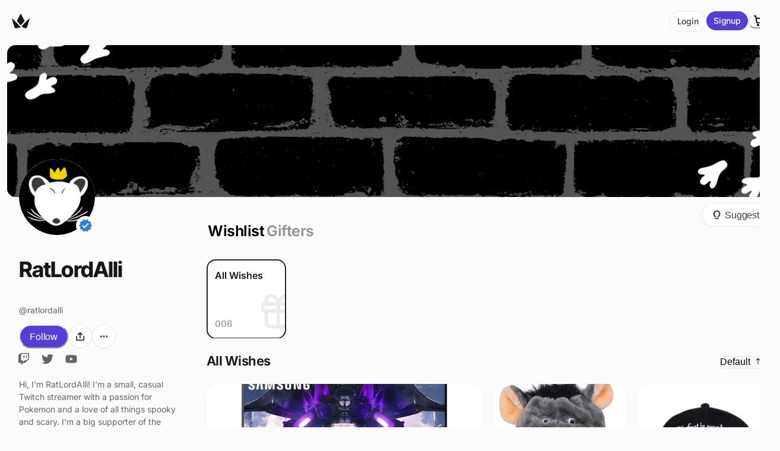

--- FILE ---
content_type: text/html; charset=utf-8
request_url: https://throne.com/ratlordalli
body_size: 27800
content:
<!DOCTYPE html><html lang="en"><head><meta charSet="utf-8"/><meta name="viewport" content="width=device-width, initial-scale=1"/><meta property="og:site_name" content="Throne"/><meta property="og:type" content="website"/><meta property="og:locale" content="en_US"/><link rel="manifest" href="/manifest.json"/><meta name="apple-itunes-app" content="app-id=6449217258"/><script type="application/ld+json">{"@context":"https://schema.org","@type":"Organization","name":"Throne","url":"https://throne.com","logo":"https://throne.com/images/svg/logo/fullLogo.svg","description":"The leading wishlist platform for creators. Privacy-first gifting that protects creator information.","sameAs":["https://twitter.com/official_throne","https://www.instagram.com/jointhrone/"],"contactPoint":{"@type":"ContactPoint","contactType":"customer service","email":"support@throne.com"}}</script><title>RatLordAlli - Wishlist | Throne</title><meta name="description" content="Send RatLordAlli gifts via Throne. Browse RatLordAlli&#x27;s wishlist and support your favorite creator safely."/><meta name="keywords" content="RatLordAlli, creator wishlist, fan gifts, privacy-first gifting, content creator, support creator, wishlist platform"/><link rel="canonical" href="https://throne.com/ratlordalli"/><meta name="author" content="Throne"/><meta http-equiv="content-language" content="en-US"/><meta name="robots" content="noindex, nofollow"/><meta name="googlebot" content="noindex, nofollow"/><script type="application/ld+json" id="breadcrumbs">
  {
    "@context": "https://schema.org",
    "@type": "BreadcrumbList",
    "itemListElement": [
  {
    "@type": "ListItem",
    "position": 1,
    "name": "Home",
    "item": "https://throne.com"
  }
,
  {
    "@type": "ListItem",
    "position": 2,
    "name": "RatLordAlli",
    "item": "https://throne.com/ratlordalli"
  }
,
  {
    "@type": "ListItem",
    "position": 3,
    "name": null,
    "item": "https://throne.com/ratlordalli"
  }
]
  }
</script><meta property="og:title" content="RatLordAlli - Wishlist | Throne"/><meta property="og:site_name" content="Throne"/><meta property="og:image" content="https://thronecdn.com/users/twitch:267691320.jpg?version=1682201203332"/><meta property="og:image:alt" content="Support RatLordAlli by sending gifts! Check out RatLordAlli&#x27;s wishlist on Throne.com"/><meta property="og:url" content="https://throne.com/ratlordalli"/><meta property="profile:first_name" content="RatLordAlli"/><meta property="profile:last_name" content="RatLordAlli"/><meta property="og:locale" content="en_US"/><meta property="og:type" content="profile"/><meta property="og:description" content="Send RatLordAlli gifts via Throne. Browse RatLordAlli&#x27;s wishlist and support your favorite creator safely."/><link rel="manifest" href="/manifest.json"/><meta name="twitter:card" content="summary"/><meta name="twitter:site" content="@official_throne"/><meta name="twitter:title" content="RatLordAlli - Wishlist | Throne"/><meta name="twitter:description" content="Send RatLordAlli gifts via Throne. Browse RatLordAlli&#x27;s wishlist and support your favorite creator safely."/><meta name="twitter:image" content="https://thronecdn.com/users/twitch:267691320.jpg?version=1682201203332"/><link rel="preload" as="image" imageSrcSet="/_next/image?url=https%3A%2F%2Fthronecdn.com%2Fuser-cover-pictures%2Ftwitch%253A267691320&amp;w=640&amp;q=75 640w, /_next/image?url=https%3A%2F%2Fthronecdn.com%2Fuser-cover-pictures%2Ftwitch%253A267691320&amp;w=750&amp;q=75 750w, /_next/image?url=https%3A%2F%2Fthronecdn.com%2Fuser-cover-pictures%2Ftwitch%253A267691320&amp;w=828&amp;q=75 828w, /_next/image?url=https%3A%2F%2Fthronecdn.com%2Fuser-cover-pictures%2Ftwitch%253A267691320&amp;w=1080&amp;q=75 1080w, /_next/image?url=https%3A%2F%2Fthronecdn.com%2Fuser-cover-pictures%2Ftwitch%253A267691320&amp;w=1200&amp;q=75 1200w, /_next/image?url=https%3A%2F%2Fthronecdn.com%2Fuser-cover-pictures%2Ftwitch%253A267691320&amp;w=1920&amp;q=75 1920w, /_next/image?url=https%3A%2F%2Fthronecdn.com%2Fuser-cover-pictures%2Ftwitch%253A267691320&amp;w=2048&amp;q=75 2048w, /_next/image?url=https%3A%2F%2Fthronecdn.com%2Fuser-cover-pictures%2Ftwitch%253A267691320&amp;w=3840&amp;q=75 3840w" imageSizes="(max-width: 1600px) 100vw, 1600px" fetchpriority="high"/><meta name="next-head-count" content="34"/><link data-next-font="" rel="preconnect" href="/" crossorigin="anonymous"/><link rel="preload" href="/_next/static/css/950c05d7a0688926.css" as="style"/><link rel="stylesheet" href="/_next/static/css/950c05d7a0688926.css" data-n-g=""/><noscript data-n-css=""></noscript><script defer="" nomodule="" src="/_next/static/chunks/polyfills-78c92fac7aa8fdd8.js"></script><script defer="" src="/_next/static/chunks/8853.394ed47029588a98.js"></script><script defer="" src="/_next/static/chunks/5648-5bf0a44ba40b2d0d.js"></script><script defer="" src="/_next/static/chunks/8764.d63a6235a7886115.js"></script><script defer="" src="/_next/static/chunks/1952.b5dde930a9e91307.js"></script><script defer="" src="/_next/static/chunks/7133-6f4a0a650346b2b2.js"></script><script defer="" src="/_next/static/chunks/9159-b206ee92d48a3d70.js"></script><script src="/_next/static/chunks/webpack-3f131385343bf265.js" defer=""></script><script src="/_next/static/chunks/framework-c38215090bcefa4c.js" defer=""></script><script src="/_next/static/chunks/main-a70fd622fdd6e30a.js" defer=""></script><script src="/_next/static/chunks/pages/_app-01dd1e401ff545b1.js" defer=""></script><script src="/_next/static/chunks/cb355538-94cc645ef4db66d4.js" defer=""></script><script src="/_next/static/chunks/5d416436-4226939ea9118c07.js" defer=""></script><script src="/_next/static/chunks/36d2f571-c580561a1906420b.js" defer=""></script><script src="/_next/static/chunks/41155975-0a0c32968f431034.js" defer=""></script><script src="/_next/static/chunks/4577d2ec-6b9309bbb4551d12.js" defer=""></script><script src="/_next/static/chunks/fea29d9f-2bbda5024dc0b395.js" defer=""></script><script src="/_next/static/chunks/69480c19-27655aa1fba5e6b0.js" defer=""></script><script src="/_next/static/chunks/e21e5bbe-943ad75701424cff.js" defer=""></script><script src="/_next/static/chunks/cfaebb58-d610694d8bca9950.js" defer=""></script><script src="/_next/static/chunks/2456-1813944eaa532f35.js" defer=""></script><script src="/_next/static/chunks/7536-587e8b1981db7819.js" defer=""></script><script src="/_next/static/chunks/1664-9ef36206028e4ef5.js" defer=""></script><script src="/_next/static/chunks/5646-288453d1ce62f993.js" defer=""></script><script src="/_next/static/chunks/1082-34f95c21ea8666e7.js" defer=""></script><script src="/_next/static/chunks/2243-710056590af2504f.js" defer=""></script><script src="/_next/static/chunks/199-9d16c1bd82c7d68b.js" defer=""></script><script src="/_next/static/chunks/2660-631bfaf27d40350a.js" defer=""></script><script src="/_next/static/chunks/1586-1713f524817d6cb3.js" defer=""></script><script src="/_next/static/chunks/2466-73c1d1d8a484b514.js" defer=""></script><script src="/_next/static/chunks/763-00af70bb341d9fa6.js" defer=""></script><script src="/_next/static/chunks/9765-7e9692e6467ea217.js" defer=""></script><script src="/_next/static/chunks/6707-18ed0d21d8efd116.js" defer=""></script><script src="/_next/static/chunks/5832-f11eb52878f28c0b.js" defer=""></script><script src="/_next/static/chunks/4679-ca2c2d4040eadeed.js" defer=""></script><script src="/_next/static/chunks/93-f2d38aa74c78ebf8.js" defer=""></script><script src="/_next/static/chunks/6713-37cdd89dc2f4a374.js" defer=""></script><script src="/_next/static/chunks/pages/%5Bslug%5D-f518e9a7670c35f9.js" defer=""></script><script src="/_next/static/dU7zZf7H7qjpDpVonKm8p/_buildManifest.js" defer=""></script><script src="/_next/static/dU7zZf7H7qjpDpVonKm8p/_ssgManifest.js" defer=""></script></head><body><script id="chakra-script">!(function(){try{var a=function(c){var v="(prefers-color-scheme: dark)",h=window.matchMedia(v).matches?"dark":"light",r=c==="system"?h:c,o=document.documentElement,s=document.body,l="chakra-ui-light",d="chakra-ui-dark",i=r==="dark";return s.classList.add(i?d:l),s.classList.remove(i?l:d),o.style.colorScheme=r,o.dataset.theme=r,r},n=a,m="light",e="chakra-ui-color-mode",t=localStorage.getItem(e);t?a(t):localStorage.setItem(e,a(m))}catch(a){}})();</script><div id="__next"><style data-emotion="css-global 1az4xo1">:host,:root,[data-theme]{--chakra-ring-inset:var(--chakra-empty,/*!*/ /*!*/);--chakra-ring-offset-width:0px;--chakra-ring-offset-color:#fff;--chakra-ring-color:rgba(66, 153, 225, 0.6);--chakra-ring-offset-shadow:0 0 #0000;--chakra-ring-shadow:0 0 #0000;--chakra-space-x-reverse:0;--chakra-space-y-reverse:0;--chakra-colors-transparent:transparent;--chakra-colors-current:currentColor;--chakra-colors-black:#000000;--chakra-colors-white:#FFFFFF;--chakra-colors-whiteAlpha-50:rgba(255, 255, 255, 0.04);--chakra-colors-whiteAlpha-100:rgba(255, 255, 255, 0.06);--chakra-colors-whiteAlpha-200:rgba(255, 255, 255, 0.08);--chakra-colors-whiteAlpha-300:rgba(255, 255, 255, 0.16);--chakra-colors-whiteAlpha-400:rgba(255, 255, 255, 0.24);--chakra-colors-whiteAlpha-500:rgba(255, 255, 255, 0.36);--chakra-colors-whiteAlpha-600:rgba(255, 255, 255, 0.48);--chakra-colors-whiteAlpha-700:rgba(255, 255, 255, 0.64);--chakra-colors-whiteAlpha-800:rgba(255, 255, 255, 0.80);--chakra-colors-whiteAlpha-900:rgba(255, 255, 255, 0.92);--chakra-colors-blackAlpha-50:rgba(0, 0, 0, 0.04);--chakra-colors-blackAlpha-100:rgba(0, 0, 0, 0.06);--chakra-colors-blackAlpha-200:rgba(0, 0, 0, 0.08);--chakra-colors-blackAlpha-300:rgba(0, 0, 0, 0.16);--chakra-colors-blackAlpha-400:rgba(0, 0, 0, 0.24);--chakra-colors-blackAlpha-500:rgba(0, 0, 0, 0.36);--chakra-colors-blackAlpha-600:rgba(0, 0, 0, 0.48);--chakra-colors-blackAlpha-700:rgba(0, 0, 0, 0.64);--chakra-colors-blackAlpha-800:rgba(0, 0, 0, 0.80);--chakra-colors-blackAlpha-900:rgba(0, 0, 0, 0.92);--chakra-colors-gray-50:#fbfbfb;--chakra-colors-gray-100:#f7f7f7;--chakra-colors-gray-150:#f2f2f2;--chakra-colors-gray-200:#e8e8e8;--chakra-colors-gray-300:#d4d4d4;--chakra-colors-gray-400:#a3a3a3;--chakra-colors-gray-500:#737373;--chakra-colors-gray-600:#525252;--chakra-colors-gray-700:#404040;--chakra-colors-gray-800:#262626;--chakra-colors-gray-850:#212121;--chakra-colors-gray-900:#171717;--chakra-colors-gray-950:#0a0a0a;--chakra-colors-red-50:#FFF5F5;--chakra-colors-red-100:#FED7D7;--chakra-colors-red-200:#FEB2B2;--chakra-colors-red-300:#FC8181;--chakra-colors-red-400:#F56565;--chakra-colors-red-500:#E53E3E;--chakra-colors-red-600:#C53030;--chakra-colors-red-700:#9B2C2C;--chakra-colors-red-800:#822727;--chakra-colors-red-900:#63171B;--chakra-colors-orange-50:#FFFAF0;--chakra-colors-orange-100:#FEEBC8;--chakra-colors-orange-200:#FBD38D;--chakra-colors-orange-300:#F6AD55;--chakra-colors-orange-400:#ED8936;--chakra-colors-orange-500:#DD6B20;--chakra-colors-orange-600:#C05621;--chakra-colors-orange-700:#9C4221;--chakra-colors-orange-800:#7B341E;--chakra-colors-orange-900:#652B19;--chakra-colors-yellow-50:#FFFFF0;--chakra-colors-yellow-100:#FEFCBF;--chakra-colors-yellow-200:#FAF089;--chakra-colors-yellow-300:#F6E05E;--chakra-colors-yellow-400:#ECC94B;--chakra-colors-yellow-500:#D69E2E;--chakra-colors-yellow-600:#B7791F;--chakra-colors-yellow-700:#975A16;--chakra-colors-yellow-800:#744210;--chakra-colors-yellow-900:#5F370E;--chakra-colors-green-50:#F0FFF4;--chakra-colors-green-100:#C6F6D5;--chakra-colors-green-200:#9AE6B4;--chakra-colors-green-300:#68D391;--chakra-colors-green-400:#48BB78;--chakra-colors-green-500:#38A169;--chakra-colors-green-600:#2F855A;--chakra-colors-green-700:#276749;--chakra-colors-green-800:#22543D;--chakra-colors-green-900:#1C4532;--chakra-colors-teal-50:#E6FFFA;--chakra-colors-teal-100:#B2F5EA;--chakra-colors-teal-200:#81E6D9;--chakra-colors-teal-300:#4FD1C5;--chakra-colors-teal-400:#38B2AC;--chakra-colors-teal-500:#319795;--chakra-colors-teal-600:#2C7A7B;--chakra-colors-teal-700:#285E61;--chakra-colors-teal-800:#234E52;--chakra-colors-teal-900:#1D4044;--chakra-colors-blue-50:#ebf8ff;--chakra-colors-blue-100:#bee3f8;--chakra-colors-blue-200:#90cdf4;--chakra-colors-blue-300:#63b3ed;--chakra-colors-blue-400:#4299e1;--chakra-colors-blue-500:#3182ce;--chakra-colors-blue-600:#2b6cb0;--chakra-colors-blue-700:#2c5282;--chakra-colors-blue-800:#2a4365;--chakra-colors-blue-900:#1A365D;--chakra-colors-cyan-50:#EDFDFD;--chakra-colors-cyan-100:#C4F1F9;--chakra-colors-cyan-200:#9DECF9;--chakra-colors-cyan-300:#76E4F7;--chakra-colors-cyan-400:#0BC5EA;--chakra-colors-cyan-500:#00B5D8;--chakra-colors-cyan-600:#00A3C4;--chakra-colors-cyan-700:#0987A0;--chakra-colors-cyan-800:#086F83;--chakra-colors-cyan-900:#065666;--chakra-colors-purple-50:#FAF5FF;--chakra-colors-purple-100:#E9D8FD;--chakra-colors-purple-200:#D6BCFA;--chakra-colors-purple-300:#B794F4;--chakra-colors-purple-400:#9F7AEA;--chakra-colors-purple-500:#805AD5;--chakra-colors-purple-600:#6B46C1;--chakra-colors-purple-700:#553C9A;--chakra-colors-purple-800:#44337A;--chakra-colors-purple-900:#322659;--chakra-colors-pink-50:#FFF5F7;--chakra-colors-pink-100:#FED7E2;--chakra-colors-pink-200:#FBB6CE;--chakra-colors-pink-300:#F687B3;--chakra-colors-pink-400:#ED64A6;--chakra-colors-pink-500:#D53F8C;--chakra-colors-pink-600:#B83280;--chakra-colors-pink-700:#97266D;--chakra-colors-pink-800:#702459;--chakra-colors-pink-900:#521B41;--chakra-colors-linkedin-50:#E8F4F9;--chakra-colors-linkedin-100:#CFEDFB;--chakra-colors-linkedin-200:#9BDAF3;--chakra-colors-linkedin-300:#68C7EC;--chakra-colors-linkedin-400:#34B3E4;--chakra-colors-linkedin-500:#00A0DC;--chakra-colors-linkedin-600:#008CC9;--chakra-colors-linkedin-700:#0077B5;--chakra-colors-linkedin-800:#005E93;--chakra-colors-linkedin-900:#004471;--chakra-colors-facebook-50:#E8F4F9;--chakra-colors-facebook-100:#D9DEE9;--chakra-colors-facebook-200:#B7C2DA;--chakra-colors-facebook-300:#6482C0;--chakra-colors-facebook-400:#4267B2;--chakra-colors-facebook-500:#385898;--chakra-colors-facebook-600:#314E89;--chakra-colors-facebook-700:#29487D;--chakra-colors-facebook-800:#223B67;--chakra-colors-facebook-900:#1E355B;--chakra-colors-messenger-50:#D0E6FF;--chakra-colors-messenger-100:#B9DAFF;--chakra-colors-messenger-200:#A2CDFF;--chakra-colors-messenger-300:#7AB8FF;--chakra-colors-messenger-400:#2E90FF;--chakra-colors-messenger-500:#0078FF;--chakra-colors-messenger-600:#0063D1;--chakra-colors-messenger-700:#0052AC;--chakra-colors-messenger-800:#003C7E;--chakra-colors-messenger-900:#002C5C;--chakra-colors-whatsapp-50:#dffeec;--chakra-colors-whatsapp-100:#b9f5d0;--chakra-colors-whatsapp-200:#90edb3;--chakra-colors-whatsapp-300:#65e495;--chakra-colors-whatsapp-400:#3cdd78;--chakra-colors-whatsapp-500:#22c35e;--chakra-colors-whatsapp-600:#179848;--chakra-colors-whatsapp-700:#0c6c33;--chakra-colors-whatsapp-800:#01421c;--chakra-colors-whatsapp-900:#001803;--chakra-colors-twitter-50:#E5F4FD;--chakra-colors-twitter-100:#C8E9FB;--chakra-colors-twitter-200:#A8DCFA;--chakra-colors-twitter-300:#83CDF7;--chakra-colors-twitter-400:#57BBF5;--chakra-colors-twitter-500:#1DA1F2;--chakra-colors-twitter-600:#1A94DA;--chakra-colors-twitter-700:#1681BF;--chakra-colors-twitter-800:#136B9E;--chakra-colors-twitter-900:#0D4D71;--chakra-colors-telegram-50:#E3F2F9;--chakra-colors-telegram-100:#C5E4F3;--chakra-colors-telegram-200:#A2D4EC;--chakra-colors-telegram-300:#7AC1E4;--chakra-colors-telegram-400:#47A9DA;--chakra-colors-telegram-500:#0088CC;--chakra-colors-telegram-600:#007AB8;--chakra-colors-telegram-700:#006BA1;--chakra-colors-telegram-800:#005885;--chakra-colors-telegram-900:#003F5E;--chakra-colors-brand-50:rgb(238, 236, 251);--chakra-colors-brand-100:rgb(221, 217, 247);--chakra-colors-brand-200:rgb(187, 178, 239);--chakra-colors-brand-300:rgb(154, 140, 232);--chakra-colors-brand-400:rgb(120, 101, 224);--chakra-colors-brand-500:rgb(86, 61, 216);--chakra-colors-brand-600:rgb(69, 48, 173);--chakra-colors-brand-700:rgb(52, 36, 130);--chakra-colors-brand-800:rgb(34, 25, 86);--chakra-colors-brand-900:rgb(17, 13, 43);--chakra-colors-brand-950:rgb(9, 6, 22);--chakra-colors-assetColors-logo:colored;--chakra-borders-none:0;--chakra-borders-1px:1px solid;--chakra-borders-2px:2px solid;--chakra-borders-4px:4px solid;--chakra-borders-8px:8px solid;--chakra-fonts-heading:'Inter Tight Variable',-apple-system,BlinkMacSystemFont,sans-serif;--chakra-fonts-body:'Inter Variable',-apple-system,BlinkMacSystemFont,sans-serif;--chakra-fonts-mono:SFMono-Regular,Menlo,Monaco,Consolas,"Liberation Mono","Courier New",monospace;--chakra-fontSizes-3xs:0.45rem;--chakra-fontSizes-2xs:0.625rem;--chakra-fontSizes-xs:0.75rem;--chakra-fontSizes-sm:0.875rem;--chakra-fontSizes-md:1rem;--chakra-fontSizes-lg:1.125rem;--chakra-fontSizes-xl:1.25rem;--chakra-fontSizes-2xl:1.5rem;--chakra-fontSizes-3xl:1.875rem;--chakra-fontSizes-4xl:2.25rem;--chakra-fontSizes-5xl:3rem;--chakra-fontSizes-6xl:3.75rem;--chakra-fontSizes-7xl:4.5rem;--chakra-fontSizes-8xl:6rem;--chakra-fontSizes-9xl:8rem;--chakra-fontWeights-hairline:100;--chakra-fontWeights-thin:200;--chakra-fontWeights-light:300;--chakra-fontWeights-normal:400;--chakra-fontWeights-medium:500;--chakra-fontWeights-semibold:600;--chakra-fontWeights-bold:700;--chakra-fontWeights-extrabold:800;--chakra-fontWeights-black:900;--chakra-letterSpacings-tighter:-0.05em;--chakra-letterSpacings-tight:-0.025em;--chakra-letterSpacings-normal:0;--chakra-letterSpacings-wide:0.025em;--chakra-letterSpacings-wider:0.05em;--chakra-letterSpacings-widest:0.1em;--chakra-lineHeights-3:.75rem;--chakra-lineHeights-4:1rem;--chakra-lineHeights-5:1.25rem;--chakra-lineHeights-6:1.5rem;--chakra-lineHeights-7:1.75rem;--chakra-lineHeights-8:2rem;--chakra-lineHeights-9:2.25rem;--chakra-lineHeights-10:2.5rem;--chakra-lineHeights-normal:normal;--chakra-lineHeights-none:1;--chakra-lineHeights-shorter:1.25;--chakra-lineHeights-short:1.375;--chakra-lineHeights-base:1.5;--chakra-lineHeights-tall:1.625;--chakra-lineHeights-taller:2;--chakra-radii-none:0;--chakra-radii-sm:0.28rem;--chakra-radii-base:0.35rem;--chakra-radii-md:0.5rem;--chakra-radii-lg:0.7rem;--chakra-radii-xl:0.95rem;--chakra-radii-2xl:1.25rem;--chakra-radii-3xl:1.6rem;--chakra-radii-full:9999px;--chakra-space-1:0.25rem;--chakra-space-2:0.5rem;--chakra-space-3:0.75rem;--chakra-space-4:1rem;--chakra-space-5:1.25rem;--chakra-space-6:1.5rem;--chakra-space-7:1.75rem;--chakra-space-8:2rem;--chakra-space-9:2.25rem;--chakra-space-10:2.5rem;--chakra-space-12:3rem;--chakra-space-14:3.5rem;--chakra-space-16:4rem;--chakra-space-20:5rem;--chakra-space-24:6rem;--chakra-space-28:7rem;--chakra-space-32:8rem;--chakra-space-36:9rem;--chakra-space-40:10rem;--chakra-space-44:11rem;--chakra-space-48:12rem;--chakra-space-52:13rem;--chakra-space-56:14rem;--chakra-space-60:15rem;--chakra-space-64:16rem;--chakra-space-72:18rem;--chakra-space-80:20rem;--chakra-space-96:24rem;--chakra-space-px:1px;--chakra-space-0-5:0.125rem;--chakra-space-1-5:0.375rem;--chakra-space-2-5:0.625rem;--chakra-space-3-5:0.875rem;--chakra-shadows-xs:0px 1px 2px rgba(16, 24, 40, 0.05);--chakra-shadows-sm:0px 0px 1px rgba(48, 49, 51, 0.05),0px 2px 4px rgba(48, 49, 51, 0.1);--chakra-shadows-base:0 1px 3px 0 rgba(0, 0, 0, 0.1),0 1px 2px 0 rgba(0, 0, 0, 0.06);--chakra-shadows-md:0px 0px 1px rgba(48, 49, 51, 0.05),0px 4px 8px rgba(48, 49, 51, 0.1);--chakra-shadows-lg:0px 0px 1px rgba(48, 49, 51, 0.05),0px 8px 16px rgba(48, 49, 51, 0.1);--chakra-shadows-xl:0px 0px 1px rgba(48, 49, 51, 0.05),0px 16px 24px rgba(48, 49, 51, 0.1);--chakra-shadows-2xl:0 25px 50px -12px rgba(0, 0, 0, 0.25);--chakra-shadows-outline:0 0 0 3px rgba(66, 153, 225, 0.6);--chakra-shadows-inner:inset 0 2px 4px 0 rgba(0,0,0,0.06);--chakra-shadows-none:none;--chakra-shadows-dark-lg:rgba(0, 0, 0, 0.1) 0px 0px 0px 1px,rgba(0, 0, 0, 0.2) 0px 5px 10px,rgba(0, 0, 0, 0.4) 0px 15px 40px;--chakra-shadows-xs-dark:0px 1px 3px rgba(11, 12, 17, 0.9);--chakra-shadows-sm-dark:0px 2px 4px rgba(11, 12, 17, 0.9);--chakra-shadows-md-dark:0px 4px 8px rgba(11, 12, 17, 0.9);--chakra-shadows-lg-dark:0px 8px 16px rgba(11, 12, 17, 0.9);--chakra-shadows-xl-dark:0px 16px 24px rgba(11, 12, 17, 0.9);--chakra-sizes-1:0.25rem;--chakra-sizes-2:0.5rem;--chakra-sizes-3:0.75rem;--chakra-sizes-4:1rem;--chakra-sizes-5:1.25rem;--chakra-sizes-6:1.5rem;--chakra-sizes-7:1.75rem;--chakra-sizes-8:2rem;--chakra-sizes-9:2.25rem;--chakra-sizes-10:2.5rem;--chakra-sizes-12:3rem;--chakra-sizes-14:3.5rem;--chakra-sizes-16:4rem;--chakra-sizes-20:5rem;--chakra-sizes-24:6rem;--chakra-sizes-28:7rem;--chakra-sizes-32:8rem;--chakra-sizes-36:9rem;--chakra-sizes-40:10rem;--chakra-sizes-44:11rem;--chakra-sizes-48:12rem;--chakra-sizes-52:13rem;--chakra-sizes-56:14rem;--chakra-sizes-60:15rem;--chakra-sizes-64:16rem;--chakra-sizes-72:18rem;--chakra-sizes-80:20rem;--chakra-sizes-96:24rem;--chakra-sizes-px:1px;--chakra-sizes-0-5:0.125rem;--chakra-sizes-1-5:0.375rem;--chakra-sizes-2-5:0.625rem;--chakra-sizes-3-5:0.875rem;--chakra-sizes-max:max-content;--chakra-sizes-min:min-content;--chakra-sizes-full:100%;--chakra-sizes-3xs:14rem;--chakra-sizes-2xs:16rem;--chakra-sizes-xs:20rem;--chakra-sizes-sm:24rem;--chakra-sizes-md:28rem;--chakra-sizes-lg:32rem;--chakra-sizes-xl:36rem;--chakra-sizes-2xl:42rem;--chakra-sizes-3xl:48rem;--chakra-sizes-4xl:56rem;--chakra-sizes-5xl:64rem;--chakra-sizes-6xl:72rem;--chakra-sizes-7xl:80rem;--chakra-sizes-8xl:90rem;--chakra-sizes-prose:60ch;--chakra-sizes-container-sm:640px;--chakra-sizes-container-md:768px;--chakra-sizes-container-lg:1024px;--chakra-sizes-container-xl:1280px;--chakra-zIndices-hide:-1;--chakra-zIndices-auto:auto;--chakra-zIndices-base:0;--chakra-zIndices-docked:10;--chakra-zIndices-dropdown:1000;--chakra-zIndices-sticky:1100;--chakra-zIndices-banner:1200;--chakra-zIndices-overlay:1300;--chakra-zIndices-modal:1400;--chakra-zIndices-popover:1500;--chakra-zIndices-skipLink:1600;--chakra-zIndices-toast:1700;--chakra-zIndices-tooltip:1800;--chakra-transition-property-common:background-color,border-color,color,fill,stroke,opacity,box-shadow,transform;--chakra-transition-property-colors:background-color,border-color,color,fill,stroke;--chakra-transition-property-dimensions:width,height;--chakra-transition-property-position:left,right,top,bottom;--chakra-transition-property-background:background-color,background-image,background-position;--chakra-transition-easing-ease-in:cubic-bezier(0.4, 0, 1, 1);--chakra-transition-easing-ease-out:cubic-bezier(0, 0, 0.2, 1);--chakra-transition-easing-ease-in-out:cubic-bezier(0.4, 0, 0.2, 1);--chakra-transition-duration-ultra-fast:50ms;--chakra-transition-duration-faster:100ms;--chakra-transition-duration-fast:150ms;--chakra-transition-duration-normal:200ms;--chakra-transition-duration-slow:300ms;--chakra-transition-duration-slower:400ms;--chakra-transition-duration-ultra-slow:500ms;--chakra-blur-none:0;--chakra-blur-sm:4px;--chakra-blur-base:8px;--chakra-blur-md:12px;--chakra-blur-lg:16px;--chakra-blur-xl:24px;--chakra-blur-2xl:40px;--chakra-blur-3xl:64px;--chakra-breakpoints-base:0em;--chakra-breakpoints-sm:30em;--chakra-breakpoints-md:48em;--chakra-breakpoints-lg:62em;--chakra-breakpoints-xl:80em;--chakra-breakpoints-2xl:96em;--chakra-breakpoints-desktop:66em;--chakra-colors-bg-canvas:#FBFBFB;--chakra-colors-bg-surface:var(--chakra-colors-white);--chakra-colors-bg-subtle:var(--chakra-colors-gray-50);--chakra-colors-bg-muted:var(--chakra-colors-gray-100);--chakra-colors-default:var(--chakra-colors-gray-900);--chakra-colors-inverted:var(--chakra-colors-white);--chakra-colors-emphasized:var(--chakra-colors-gray-700);--chakra-colors-muted:rgba(0, 0, 0, 0.6);--chakra-colors-subtle:rgba(0, 0, 0, 0.6);--chakra-colors-border-default:var(--chakra-colors-gray-200);--chakra-colors-border-_dark:var(--chakra-colors-gray-700);--chakra-colors-border-muted:rgba(0, 0, 0, 0.05);--chakra-colors-border-subtle:rgba(0, 0, 0, 0.08);--chakra-colors-accent:var(--chakra-colors-brand-500);--chakra-colors-success:var(--chakra-colors-green-600);--chakra-colors-error:var(--chakra-colors-red-600);--chakra-colors-bg-accent:var(--chakra-colors-brand-600);--chakra-colors-bg-accent-subtle:var(--chakra-colors-brand-500);--chakra-colors-bg-accent-muted:var(--chakra-colors-brand-400);--chakra-colors-on-accent:var(--chakra-colors-white);--chakra-colors-on-accent-muted:var(--chakra-colors-brand-50);--chakra-colors-on-accent-subtle:var(--chakra-colors-brand-100);--chakra-colors-navigation-text-color:var(--chakra-colors-black);--chakra-colors-bg-dark:#090132;--chakra-colors-bg-dark-highlight:#37305a;--chakra-colors-tab-active-color:var(--chakra-colors-black);--chakra-colors-tab-inactive-color:rgba(0, 0, 0, 0.4);--chakra-shadows-card-shadow:0 2px 4px rgba(0,0,0,.04);}.chakra-ui-light :host:not([data-theme]),.chakra-ui-light :root:not([data-theme]),.chakra-ui-light [data-theme]:not([data-theme]),[data-theme=light] :host:not([data-theme]),[data-theme=light] :root:not([data-theme]),[data-theme=light] [data-theme]:not([data-theme]),:host[data-theme=light],:root[data-theme=light],[data-theme][data-theme=light]{--chakra-colors-chakra-body-text:var(--chakra-colors-gray-800);--chakra-colors-chakra-body-bg:var(--chakra-colors-white);--chakra-colors-chakra-border-color:var(--chakra-colors-gray-200);--chakra-colors-chakra-inverse-text:var(--chakra-colors-white);--chakra-colors-chakra-subtle-bg:var(--chakra-colors-gray-100);--chakra-colors-chakra-subtle-text:var(--chakra-colors-gray-600);--chakra-colors-chakra-placeholder-color:var(--chakra-colors-gray-500);}.chakra-ui-dark :host:not([data-theme]),.chakra-ui-dark :root:not([data-theme]),.chakra-ui-dark [data-theme]:not([data-theme]),[data-theme=dark] :host:not([data-theme]),[data-theme=dark] :root:not([data-theme]),[data-theme=dark] [data-theme]:not([data-theme]),:host[data-theme=dark],:root[data-theme=dark],[data-theme][data-theme=dark]{--chakra-colors-chakra-body-text:var(--chakra-colors-whiteAlpha-900);--chakra-colors-chakra-body-bg:var(--chakra-colors-gray-800);--chakra-colors-chakra-border-color:var(--chakra-colors-whiteAlpha-300);--chakra-colors-chakra-inverse-text:var(--chakra-colors-gray-800);--chakra-colors-chakra-subtle-bg:var(--chakra-colors-gray-700);--chakra-colors-chakra-subtle-text:var(--chakra-colors-gray-400);--chakra-colors-chakra-placeholder-color:var(--chakra-colors-whiteAlpha-400);--chakra-colors-bg-canvas:var(--chakra-colors-gray-800);--chakra-colors-bg-surface:var(--chakra-colors-gray-900);--chakra-colors-bg-subtle:var(--chakra-colors-gray-700);--chakra-colors-bg-muted:var(--chakra-colors-gray-600);--chakra-colors-default:var(--chakra-colors-white);--chakra-colors-inverted:var(--chakra-colors-gray-900);--chakra-colors-emphasized:var(--chakra-colors-gray-100);--chakra-colors-muted:rgba(255, 255, 255, 0.6);--chakra-colors-subtle:rgba(255, 255, 255, 0.6);--chakra-colors-border-muted:rgba(255, 255, 255, 0.05);--chakra-colors-border-subtle:rgba(255, 255, 255, 0.08);--chakra-colors-accent:var(--chakra-colors-brand-200);--chakra-colors-success:var(--chakra-colors-green-200);--chakra-colors-error:var(--chakra-colors-red-200);--chakra-colors-navigation-text-color:var(--chakra-colors-white);--chakra-colors-bg-dark:#090132;--chakra-colors-bg-dark-highlight:#37305a;--chakra-colors-tab-active-color:var(--chakra-colors-white);--chakra-colors-tab-inactive-color:rgba(255, 255, 255, 0.4);--chakra-shadows-card-shadow:0 2px 4px rgba(0,0,0,.08);}</style><style data-emotion="css-global fubdgu">html{line-height:1.5;-webkit-text-size-adjust:100%;font-family:system-ui,sans-serif;-webkit-font-smoothing:antialiased;text-rendering:optimizeLegibility;-moz-osx-font-smoothing:grayscale;touch-action:manipulation;}body{position:relative;min-height:100%;margin:0;font-feature-settings:"kern";}:where(*, *::before, *::after){border-width:0;border-style:solid;box-sizing:border-box;word-wrap:break-word;}main{display:block;}hr{border-top-width:1px;box-sizing:content-box;height:0;overflow:visible;}:where(pre, code, kbd,samp){font-family:SFMono-Regular,Menlo,Monaco,Consolas,monospace;font-size:1em;}a{background-color:transparent;color:inherit;-webkit-text-decoration:inherit;text-decoration:inherit;}abbr[title]{border-bottom:none;-webkit-text-decoration:underline;text-decoration:underline;-webkit-text-decoration:underline dotted;-webkit-text-decoration:underline dotted;text-decoration:underline dotted;}:where(b, strong){font-weight:bold;}small{font-size:80%;}:where(sub,sup){font-size:75%;line-height:0;position:relative;vertical-align:baseline;}sub{bottom:-0.25em;}sup{top:-0.5em;}img{border-style:none;}:where(button, input, optgroup, select, textarea){font-family:inherit;font-size:100%;line-height:1.15;margin:0;}:where(button, input){overflow:visible;}:where(button, select){text-transform:none;}:where(
          button::-moz-focus-inner,
          [type="button"]::-moz-focus-inner,
          [type="reset"]::-moz-focus-inner,
          [type="submit"]::-moz-focus-inner
        ){border-style:none;padding:0;}fieldset{padding:0.35em 0.75em 0.625em;}legend{box-sizing:border-box;color:inherit;display:table;max-width:100%;padding:0;white-space:normal;}progress{vertical-align:baseline;}textarea{overflow:auto;}:where([type="checkbox"], [type="radio"]){box-sizing:border-box;padding:0;}input[type="number"]::-webkit-inner-spin-button,input[type="number"]::-webkit-outer-spin-button{-webkit-appearance:none!important;}input[type="number"]{-moz-appearance:textfield;}input[type="search"]{-webkit-appearance:textfield;outline-offset:-2px;}input[type="search"]::-webkit-search-decoration{-webkit-appearance:none!important;}::-webkit-file-upload-button{-webkit-appearance:button;font:inherit;}details{display:block;}summary{display:-webkit-box;display:-webkit-list-item;display:-ms-list-itembox;display:list-item;}template{display:none;}[hidden]{display:none!important;}:where(
          blockquote,
          dl,
          dd,
          h1,
          h2,
          h3,
          h4,
          h5,
          h6,
          hr,
          figure,
          p,
          pre
        ){margin:0;}button{background:transparent;padding:0;}fieldset{margin:0;padding:0;}:where(ol, ul){margin:0;padding:0;}textarea{resize:vertical;}:where(button, [role="button"]){cursor:pointer;}button::-moz-focus-inner{border:0!important;}table{border-collapse:collapse;}:where(h1, h2, h3, h4, h5, h6){font-size:inherit;font-weight:inherit;}:where(button, input, optgroup, select, textarea){padding:0;line-height:inherit;color:inherit;}:where(img, svg, video, canvas, audio, iframe, embed, object){display:block;}:where(img, video){max-width:100%;height:auto;}[data-js-focus-visible] :focus:not([data-focus-visible-added]):not(
          [data-focus-visible-disabled]
        ){outline:none;box-shadow:none;}select::-ms-expand{display:none;}:root,:host{--chakra-vh:100vh;}@supports (height: -webkit-fill-available){:root,:host{--chakra-vh:-webkit-fill-available;}}@supports (height: -moz-fill-available){:root,:host{--chakra-vh:-moz-fill-available;}}@supports (height: 100dvh){:root,:host{--chakra-vh:100dvh;}}</style><style data-emotion="css-global 1jv6t3w">body{font-family:var(--chakra-fonts-body);color:var(--chakra-colors-default);background:var(--chakra-colors-bg-canvas);transition-property:background-color;transition-duration:var(--chakra-transition-duration-normal);line-height:var(--chakra-lineHeights-base);}*::-webkit-input-placeholder{color:var(--chakra-colors-subtle);opacity:1;}*::-moz-placeholder{color:var(--chakra-colors-subtle);opacity:1;}*:-ms-input-placeholder{color:var(--chakra-colors-subtle);opacity:1;}*::placeholder{color:var(--chakra-colors-subtle);opacity:1;}*,*::before,::after{border-color:var(--chakra-colors-gray-200);}</style><style data-emotion="css orqcch">.css-orqcch{-webkit-flex:1;-ms-flex:1;flex:1;display:-webkit-box;display:-webkit-flex;display:-ms-flexbox;display:flex;-webkit-flex-direction:column;-ms-flex-direction:column;flex-direction:column;background-color:var(--chakra-colors-bg-canvas);}</style><section id="scrollableContainer" class="css-orqcch"><style data-emotion="css fbr4lz">.css-fbr4lz{width:var(--chakra-sizes-full);background:var(--chakra-colors-bg-canvas);position:-webkit-sticky;position:sticky;top:0px;z-index:500;border-bottom-width:0;border-bottom-color:rgba(0, 0, 0, 0.06);-webkit-transition:all 0.2s ease-in-out;transition:all 0.2s ease-in-out;}</style><section class="css-fbr4lz"><style data-emotion="css 7k8rla">.css-7k8rla{width:100%;-webkit-margin-start:auto;margin-inline-start:auto;-webkit-margin-end:auto;margin-inline-end:auto;-webkit-padding-start:0px;padding-inline-start:0px;-webkit-padding-end:0px;padding-inline-end:0px;height:56px;padding-left:var(--chakra-space-3-5);padding-right:var(--chakra-space-2);padding-top:var(--chakra-space-2);padding-bottom:var(--chakra-space-2);display:-webkit-box;display:-webkit-flex;display:-ms-flexbox;display:flex;}@media screen and (min-width: 48em){.css-7k8rla{max-width:1600px;padding-left:var(--chakra-space-4);padding-right:var(--chakra-space-3);}}@media screen and (min-width: 62em){.css-7k8rla{padding-left:var(--chakra-space-5);padding-right:var(--chakra-space-3-5);}}</style><div class="chakra-container css-7k8rla"><style data-emotion="css 6qiib0">.css-6qiib0{display:-webkit-box;display:-webkit-flex;display:-ms-flexbox;display:flex;-webkit-box-pack:justify;-webkit-justify-content:space-between;justify-content:space-between;width:var(--chakra-sizes-full);-webkit-align-items:center;-webkit-box-align:center;-ms-flex-align:center;align-items:center;}</style><div class="css-6qiib0"><style data-emotion="css r14yaw">.css-r14yaw{display:-webkit-box;display:-webkit-flex;display:-ms-flexbox;display:flex;-webkit-align-items:center;-webkit-box-align:center;-ms-flex-align:center;align-items:center;-webkit-flex-direction:row;-ms-flex-direction:row;flex-direction:row;gap:0.5rem;-webkit-flex-shrink:0;-ms-flex-negative:0;flex-shrink:0;padding-right:var(--chakra-space-3);}</style><div class="chakra-stack css-r14yaw"><a href="/login"><style data-emotion="css 7bcz3y">.css-7bcz3y{width:1em;height:1em;display:inline-block;line-height:1em;-webkit-flex-shrink:0;-ms-flex-negative:0;flex-shrink:0;color:currentColor;vertical-align:middle;font-size:30px;}</style><svg viewBox="0 0 24 24" focusable="false" class="chakra-icon css-7bcz3y"><svg xmlns="http://www.w3.org/2000/svg" width="24" height="24" fill="none" font-size="30px"><g fill="currentColor" clip-path="url(#a)"><path d="M11.407 2.192 7.065 10.73a1.44 1.44 0 0 0 .243 1.649l4.2 4.389a.6.6 0 0 0 .867 0l4.2-4.39a1.44 1.44 0 0 0 .244-1.648l-4.343-8.538a.6.6 0 0 0-1.07 0ZM1.03 8.543l10.717 10.819a.48.48 0 0 1-.238.806l-5.355 1.186a2.4 2.4 0 0 1-2.823-1.673L.227 9.015c-.139-.478.452-.826.802-.472ZM23.02 8.482l-9.53 9.53a.48.48 0 0 0 .008.688l1.745 1.655c.156.148.346.256.553.314l1.912.535a2.4 2.4 0 0 0 2.947-1.626l3.164-10.62c.142-.477-.447-.829-.8-.476Z"></path></g><defs><clipPath id="a"><path fill="#fff" d="M0 0h24v24H0z"></path></clipPath></defs></svg></svg></a></div><style data-emotion="css kmknii">.css-kmknii{display:-webkit-box;display:-webkit-flex;display:-ms-flexbox;display:flex;-webkit-align-items:center;-webkit-box-align:center;-ms-flex-align:center;align-items:center;-webkit-box-pack:end;-ms-flex-pack:end;-webkit-justify-content:flex-end;justify-content:flex-end;-webkit-flex-direction:row;-ms-flex-direction:row;flex-direction:row;gap:var(--chakra-space-1-5);}</style><div class="chakra-stack css-kmknii"><style data-emotion="css 4d8gtz">.css-4d8gtz{display:-webkit-box;display:-webkit-flex;display:-ms-flexbox;display:flex;justify-items:center;-webkit-align-items:center;-webkit-box-align:center;-ms-flex-align:center;align-items:center;gap:var(--chakra-space-1-5);}</style><div class="css-4d8gtz"><style data-emotion="css 1fb3o3p">.css-1fb3o3p{display:-webkit-box;display:-webkit-flex;display:-ms-flexbox;display:flex;-webkit-flex-direction:row;-ms-flex-direction:row;flex-direction:row;gap:var(--chakra-space-2);}</style><div class="chakra-stack css-1fb3o3p"><style data-emotion="css 1o1r1h">.css-1o1r1h{display:-webkit-inline-box;display:-webkit-inline-flex;display:-ms-inline-flexbox;display:inline-flex;-webkit-appearance:none;-moz-appearance:none;-ms-appearance:none;appearance:none;-webkit-align-items:center;-webkit-box-align:center;-ms-flex-align:center;align-items:center;-webkit-box-pack:center;-ms-flex-pack:center;-webkit-justify-content:center;justify-content:center;-webkit-user-select:none;-moz-user-select:none;-ms-user-select:none;user-select:none;position:relative;white-space:nowrap;vertical-align:middle;outline:2px solid transparent;outline-offset:2px;line-height:1.2;border-radius:var(--chakra-radii-full);font-weight:var(--chakra-fontWeights-medium);transition-property:var(--chakra-transition-property-common);transition-duration:var(--chakra-transition-duration-normal);letter-spacing:-0.01em;height:var(--chakra-sizes-8);min-width:var(--chakra-sizes-8);font-size:var(--chakra-fontSizes-sm);-webkit-padding-start:var(--chakra-space-3);padding-inline-start:var(--chakra-space-3);-webkit-padding-end:var(--chakra-space-3);padding-inline-end:var(--chakra-space-3);border:1px solid;border-color:rgba(0,0,0,0.08);color:var(--chakra-colors-emphasized);background:var(--chakra-colors-white);box-shadow:0px 1px 2px rgba(0, 0, 0, 0.04);background-color:var(--chakra-colors-white);}.css-1o1r1h:focus-visible,.css-1o1r1h[data-focus-visible]{box-shadow:var(--chakra-shadows-outline);}.css-1o1r1h:disabled,.css-1o1r1h[disabled],.css-1o1r1h[aria-disabled=true],.css-1o1r1h[data-disabled]{opacity:0.4;cursor:not-allowed;box-shadow:var(--chakra-shadows-none);}.css-1o1r1h:hover,.css-1o1r1h[data-hover]{background:#f8f8f8;color:var(--chakra-colors-brand-800);background-color:var(--chakra-colors-gray-100);}.css-1o1r1h:hover:disabled,.css-1o1r1h[data-hover]:disabled,.css-1o1r1h:hover[disabled],.css-1o1r1h[data-hover][disabled],.css-1o1r1h:hover[aria-disabled=true],.css-1o1r1h[data-hover][aria-disabled=true],.css-1o1r1h:hover[data-disabled],.css-1o1r1h[data-hover][data-disabled]{background:initial;}.css-1o1r1h:focus:not(:focus-visible){box-shadow:var(--chakra-shadows-none);}.chakra-button__group[data-attached][data-orientation=horizontal]>.css-1o1r1h:not(:last-of-type){-webkit-margin-end:-1px;margin-inline-end:-1px;}.chakra-button__group[data-attached][data-orientation=vertical]>.css-1o1r1h:not(:last-of-type){margin-bottom:-1px;}.css-1o1r1h:active,.css-1o1r1h[data-active]{background:var(--chakra-colors-gray-100);}.css-1o1r1h[aria-checked=true],.css-1o1r1h[data-checked]{background:var(--chakra-colors-gray-100);}</style><style data-emotion="css x4n2cm">.css-x4n2cm{transition-property:var(--chakra-transition-property-common);transition-duration:var(--chakra-transition-duration-fast);transition-timing-function:var(--chakra-transition-easing-ease-out);cursor:pointer;-webkit-text-decoration:none;text-decoration:none;outline:2px solid transparent;outline-offset:2px;color:inherit;display:-webkit-inline-box;display:-webkit-inline-flex;display:-ms-inline-flexbox;display:inline-flex;-webkit-appearance:none;-moz-appearance:none;-ms-appearance:none;appearance:none;-webkit-align-items:center;-webkit-box-align:center;-ms-flex-align:center;align-items:center;-webkit-box-pack:center;-ms-flex-pack:center;-webkit-justify-content:center;justify-content:center;-webkit-user-select:none;-moz-user-select:none;-ms-user-select:none;user-select:none;position:relative;white-space:nowrap;vertical-align:middle;outline:2px solid transparent;outline-offset:2px;line-height:1.2;border-radius:var(--chakra-radii-full);font-weight:var(--chakra-fontWeights-medium);transition-property:var(--chakra-transition-property-common);transition-duration:var(--chakra-transition-duration-normal);letter-spacing:-0.01em;height:var(--chakra-sizes-8);min-width:var(--chakra-sizes-8);font-size:var(--chakra-fontSizes-sm);-webkit-padding-start:var(--chakra-space-3);padding-inline-start:var(--chakra-space-3);-webkit-padding-end:var(--chakra-space-3);padding-inline-end:var(--chakra-space-3);border:1px solid;border-color:rgba(0,0,0,0.08);color:var(--chakra-colors-emphasized);background:var(--chakra-colors-white);box-shadow:0px 1px 2px rgba(0, 0, 0, 0.04);background-color:var(--chakra-colors-white);}.css-x4n2cm:hover,.css-x4n2cm[data-hover]{-webkit-text-decoration:underline;text-decoration:underline;}.css-x4n2cm:focus-visible,.css-x4n2cm[data-focus-visible]{box-shadow:var(--chakra-shadows-outline);}.css-x4n2cm:focus-visible,.css-x4n2cm[data-focus-visible]{box-shadow:var(--chakra-shadows-outline);}.css-x4n2cm:disabled,.css-x4n2cm[disabled],.css-x4n2cm[aria-disabled=true],.css-x4n2cm[data-disabled]{opacity:0.4;cursor:not-allowed;box-shadow:var(--chakra-shadows-none);}.css-x4n2cm:hover,.css-x4n2cm[data-hover]{background:#f8f8f8;color:var(--chakra-colors-brand-800);background-color:var(--chakra-colors-gray-100);}.css-x4n2cm:hover:disabled,.css-x4n2cm[data-hover]:disabled,.css-x4n2cm:hover[disabled],.css-x4n2cm[data-hover][disabled],.css-x4n2cm:hover[aria-disabled=true],.css-x4n2cm[data-hover][aria-disabled=true],.css-x4n2cm:hover[data-disabled],.css-x4n2cm[data-hover][data-disabled]{background:initial;}.css-x4n2cm:focus:not(:focus-visible){box-shadow:var(--chakra-shadows-none);}.chakra-button__group[data-attached][data-orientation=horizontal]>.css-x4n2cm:not(:last-of-type){-webkit-margin-end:-1px;margin-inline-end:-1px;}.chakra-button__group[data-attached][data-orientation=vertical]>.css-x4n2cm:not(:last-of-type){margin-bottom:-1px;}.css-x4n2cm:active,.css-x4n2cm[data-active]{background:var(--chakra-colors-gray-100);}.css-x4n2cm[aria-checked=true],.css-x4n2cm[data-checked]{background:var(--chakra-colors-gray-100);}</style><a class="chakra-link chakra-button css-x4n2cm" href="/login">Login</a><style data-emotion="css pk3vyz">.css-pk3vyz{display:-webkit-inline-box;display:-webkit-inline-flex;display:-ms-inline-flexbox;display:inline-flex;-webkit-appearance:none;-moz-appearance:none;-ms-appearance:none;appearance:none;-webkit-align-items:center;-webkit-box-align:center;-ms-flex-align:center;align-items:center;-webkit-box-pack:center;-ms-flex-pack:center;-webkit-justify-content:center;justify-content:center;-webkit-user-select:none;-moz-user-select:none;-ms-user-select:none;user-select:none;position:relative;white-space:nowrap;vertical-align:middle;outline:2px solid transparent;outline-offset:2px;line-height:1.2;border-radius:var(--chakra-radii-full);font-weight:var(--chakra-fontWeights-medium);transition-property:var(--chakra-transition-property-common);transition-duration:var(--chakra-transition-duration-normal);letter-spacing:-0.01em;height:var(--chakra-sizes-8);min-width:var(--chakra-sizes-8);font-size:var(--chakra-fontSizes-sm);-webkit-padding-start:var(--chakra-space-3);padding-inline-start:var(--chakra-space-3);-webkit-padding-end:var(--chakra-space-3);padding-inline-end:var(--chakra-space-3);background:var(--chakra-colors-brand-500);color:var(--chakra-colors-white);box-shadow:0px 1px 2px rgba(0, 0, 0, 0.08);}.css-pk3vyz:focus-visible,.css-pk3vyz[data-focus-visible]{box-shadow:var(--chakra-shadows-outline);}.css-pk3vyz:disabled,.css-pk3vyz[disabled],.css-pk3vyz[aria-disabled=true],.css-pk3vyz[data-disabled]{opacity:0.4;cursor:not-allowed;box-shadow:var(--chakra-shadows-none);}.css-pk3vyz:hover,.css-pk3vyz[data-hover]{background:var(--chakra-colors-brand-600);}.css-pk3vyz:hover:disabled,.css-pk3vyz[data-hover]:disabled,.css-pk3vyz:hover[disabled],.css-pk3vyz[data-hover][disabled],.css-pk3vyz:hover[aria-disabled=true],.css-pk3vyz[data-hover][aria-disabled=true],.css-pk3vyz:hover[data-disabled],.css-pk3vyz[data-hover][data-disabled]{background:var(--chakra-colors-brand-500);}.css-pk3vyz:focus:not(:focus-visible){box-shadow:var(--chakra-shadows-none);}.css-pk3vyz:active,.css-pk3vyz[data-active]{background:var(--chakra-colors-brand-700);}</style><style data-emotion="css cwn8ji">.css-cwn8ji{transition-property:var(--chakra-transition-property-common);transition-duration:var(--chakra-transition-duration-fast);transition-timing-function:var(--chakra-transition-easing-ease-out);cursor:pointer;-webkit-text-decoration:none;text-decoration:none;outline:2px solid transparent;outline-offset:2px;color:inherit;display:-webkit-inline-box;display:-webkit-inline-flex;display:-ms-inline-flexbox;display:inline-flex;-webkit-appearance:none;-moz-appearance:none;-ms-appearance:none;appearance:none;-webkit-align-items:center;-webkit-box-align:center;-ms-flex-align:center;align-items:center;-webkit-box-pack:center;-ms-flex-pack:center;-webkit-justify-content:center;justify-content:center;-webkit-user-select:none;-moz-user-select:none;-ms-user-select:none;user-select:none;position:relative;white-space:nowrap;vertical-align:middle;outline:2px solid transparent;outline-offset:2px;line-height:1.2;border-radius:var(--chakra-radii-full);font-weight:var(--chakra-fontWeights-medium);transition-property:var(--chakra-transition-property-common);transition-duration:var(--chakra-transition-duration-normal);letter-spacing:-0.01em;height:var(--chakra-sizes-8);min-width:var(--chakra-sizes-8);font-size:var(--chakra-fontSizes-sm);-webkit-padding-start:var(--chakra-space-3);padding-inline-start:var(--chakra-space-3);-webkit-padding-end:var(--chakra-space-3);padding-inline-end:var(--chakra-space-3);background:var(--chakra-colors-brand-500);color:var(--chakra-colors-white);box-shadow:0px 1px 2px rgba(0, 0, 0, 0.08);}.css-cwn8ji:hover,.css-cwn8ji[data-hover]{-webkit-text-decoration:underline;text-decoration:underline;}.css-cwn8ji:focus-visible,.css-cwn8ji[data-focus-visible]{box-shadow:var(--chakra-shadows-outline);}.css-cwn8ji:focus-visible,.css-cwn8ji[data-focus-visible]{box-shadow:var(--chakra-shadows-outline);}.css-cwn8ji:disabled,.css-cwn8ji[disabled],.css-cwn8ji[aria-disabled=true],.css-cwn8ji[data-disabled]{opacity:0.4;cursor:not-allowed;box-shadow:var(--chakra-shadows-none);}.css-cwn8ji:hover,.css-cwn8ji[data-hover]{background:var(--chakra-colors-brand-600);}.css-cwn8ji:hover:disabled,.css-cwn8ji[data-hover]:disabled,.css-cwn8ji:hover[disabled],.css-cwn8ji[data-hover][disabled],.css-cwn8ji:hover[aria-disabled=true],.css-cwn8ji[data-hover][aria-disabled=true],.css-cwn8ji:hover[data-disabled],.css-cwn8ji[data-hover][data-disabled]{background:var(--chakra-colors-brand-500);}.css-cwn8ji:focus:not(:focus-visible){box-shadow:var(--chakra-shadows-none);}.css-cwn8ji:active,.css-cwn8ji[data-active]{background:var(--chakra-colors-brand-700);}</style><a class="chakra-link chakra-button css-cwn8ji" href="/signup" style="text-decoration:none">Signup</a></div><style data-emotion="css 8ccioo">.css-8ccioo{display:-webkit-inline-box;display:-webkit-inline-flex;display:-ms-inline-flexbox;display:inline-flex;-webkit-appearance:none;-moz-appearance:none;-ms-appearance:none;appearance:none;-webkit-align-items:center;-webkit-box-align:center;-ms-flex-align:center;align-items:center;-webkit-box-pack:center;-ms-flex-pack:center;-webkit-justify-content:center;justify-content:center;-webkit-user-select:none;-moz-user-select:none;-ms-user-select:none;user-select:none;position:relative;white-space:nowrap;vertical-align:baseline;outline:2px solid transparent;outline-offset:2px;line-height:var(--chakra-lineHeights-normal);border-radius:var(--chakra-radii-full);font-weight:var(--chakra-fontWeights-medium);transition-property:var(--chakra-transition-property-common);transition-duration:var(--chakra-transition-duration-normal);letter-spacing:-0.01em;height:auto;min-width:var(--chakra-sizes-10);font-size:var(--chakra-fontSizes-md);-webkit-padding-start:var(--chakra-space-4);padding-inline-start:var(--chakra-space-4);-webkit-padding-end:var(--chakra-space-4);padding-inline-end:var(--chakra-space-4);padding:0px;color:text;}.css-8ccioo:focus-visible,.css-8ccioo[data-focus-visible]{box-shadow:var(--chakra-shadows-outline);}.css-8ccioo:disabled,.css-8ccioo[disabled],.css-8ccioo[aria-disabled=true],.css-8ccioo[data-disabled]{opacity:0.4;cursor:not-allowed;box-shadow:var(--chakra-shadows-none);}.css-8ccioo:hover,.css-8ccioo[data-hover]{-webkit-text-decoration:none;text-decoration:none;color:var(--chakra-colors-default);}.css-8ccioo:hover:disabled,.css-8ccioo[data-hover]:disabled,.css-8ccioo:hover[disabled],.css-8ccioo[data-hover][disabled],.css-8ccioo:hover[aria-disabled=true],.css-8ccioo[data-hover][aria-disabled=true],.css-8ccioo:hover[data-disabled],.css-8ccioo[data-hover][data-disabled]{background:initial;-webkit-text-decoration:none;text-decoration:none;}.css-8ccioo:focus:not(:focus-visible){box-shadow:var(--chakra-shadows-none);}.css-8ccioo:active,.css-8ccioo[data-active]{color:var(--chakra-colors-default);}</style><button type="button" class="chakra-button css-8ccioo" aria-label="Cart"><style data-emotion="css 79elbk">.css-79elbk{position:relative;}</style><div aria-hidden="true" focusable="false" class="css-79elbk"><style data-emotion="css 1cpjnor">.css-1cpjnor{width:1em;height:1em;display:inline-block;line-height:1em;-webkit-flex-shrink:0;-ms-flex-negative:0;flex-shrink:0;color:currentColor;vertical-align:middle;font-size:1.2rem;margin-bottom:1px;}</style><svg viewBox="0 0 20 20" focusable="false" class="chakra-icon css-1cpjnor"><svg width="20" height="20" viewBox="0 0 20 20" fill="none" xmlns="http://www.w3.org/2000/svg"><path d="M4.5 5H17.4336C17.7344 5 17.9671 5.26359 17.9297 5.56202L17.0547 12.562C17.0235 12.8122 16.8108 13 16.5586 13H5.42356C5.17914 13 4.97055 12.8233 4.93037 12.5822L3.09749 1.58492C3.04123 1.24739 2.7492 1 2.40701 1H1" stroke="currentColor" stroke-width="2" stroke-linecap="round"></path><circle cx="7" cy="17" r="2" fill="currentColor"></circle><circle cx="15" cy="17" r="2" fill="currentColor"></circle></svg></svg></div></button></div></div></div></div></section><style data-emotion="css nhp7ao">.css-nhp7ao{display:-webkit-box;display:-webkit-flex;display:-ms-flexbox;display:flex;-webkit-flex-direction:column;-ms-flex-direction:column;flex-direction:column;-webkit-flex:auto;-ms-flex:auto;flex:auto;min-height:100vh;}</style><section class="css-nhp7ao"><style data-emotion="css b95f0i">.css-b95f0i{display:-webkit-box;display:-webkit-flex;display:-ms-flexbox;display:flex;-webkit-flex-direction:column;-ms-flex-direction:column;flex-direction:column;-webkit-flex:1;-ms-flex:1;flex:1;}</style><main role="main" class="css-b95f0i"><style data-emotion="css 1xrbylh">.css-1xrbylh{width:100%;-webkit-margin-start:auto;margin-inline-start:auto;-webkit-margin-end:auto;margin-inline-end:auto;max-width:1600px;-webkit-padding-start:var(--chakra-space-2);padding-inline-start:var(--chakra-space-2);-webkit-padding-end:var(--chakra-space-2);padding-inline-end:var(--chakra-space-2);padding-top:var(--chakra-space-2);}@media screen and (min-width: 48em){.css-1xrbylh{-webkit-padding-start:var(--chakra-space-3);padding-inline-start:var(--chakra-space-3);-webkit-padding-end:var(--chakra-space-3);padding-inline-end:var(--chakra-space-3);padding-top:var(--chakra-space-1);}}</style><div class="chakra-container css-1xrbylh"><style data-emotion="css 983y2y">.css-983y2y{height:var(--chakra-sizes-36);position:relative;border-radius:12px;overflow:hidden;background-color:var(--chakra-colors-brand-100);}@media screen and (min-width: 30em){.css-983y2y{height:var(--chakra-sizes-40);border-radius:14px;}}@media screen and (min-width: 48em){.css-983y2y{height:var(--chakra-sizes-48);}}@media screen and (min-width: 62em){.css-983y2y{height:var(--chakra-sizes-56);}}@media screen and (min-width: 80em){.css-983y2y{height:var(--chakra-sizes-64);}}</style><div class="css-983y2y"><img alt="Background picture of RatLordAlli" fetchpriority="high" decoding="async" data-nimg="fill" style="position:absolute;height:100%;width:100%;left:0;top:0;right:0;bottom:0;object-fit:cover;color:transparent" sizes="(max-width: 1600px) 100vw, 1600px" srcSet="/_next/image?url=https%3A%2F%2Fthronecdn.com%2Fuser-cover-pictures%2Ftwitch%253A267691320&amp;w=640&amp;q=75 640w, /_next/image?url=https%3A%2F%2Fthronecdn.com%2Fuser-cover-pictures%2Ftwitch%253A267691320&amp;w=750&amp;q=75 750w, /_next/image?url=https%3A%2F%2Fthronecdn.com%2Fuser-cover-pictures%2Ftwitch%253A267691320&amp;w=828&amp;q=75 828w, /_next/image?url=https%3A%2F%2Fthronecdn.com%2Fuser-cover-pictures%2Ftwitch%253A267691320&amp;w=1080&amp;q=75 1080w, /_next/image?url=https%3A%2F%2Fthronecdn.com%2Fuser-cover-pictures%2Ftwitch%253A267691320&amp;w=1200&amp;q=75 1200w, /_next/image?url=https%3A%2F%2Fthronecdn.com%2Fuser-cover-pictures%2Ftwitch%253A267691320&amp;w=1920&amp;q=75 1920w, /_next/image?url=https%3A%2F%2Fthronecdn.com%2Fuser-cover-pictures%2Ftwitch%253A267691320&amp;w=2048&amp;q=75 2048w, /_next/image?url=https%3A%2F%2Fthronecdn.com%2Fuser-cover-pictures%2Ftwitch%253A267691320&amp;w=3840&amp;q=75 3840w" src="/_next/image?url=https%3A%2F%2Fthronecdn.com%2Fuser-cover-pictures%2Ftwitch%253A267691320&amp;w=3840&amp;q=75"/></div></div><style data-emotion="css a6s3a0">.css-a6s3a0{width:100%;-webkit-margin-start:auto;margin-inline-start:auto;-webkit-margin-end:auto;margin-inline-end:auto;max-width:1500px;-webkit-padding-start:var(--chakra-space-3);padding-inline-start:var(--chakra-space-3);-webkit-padding-end:var(--chakra-space-3);padding-inline-end:var(--chakra-space-3);}@media screen and (min-width: 48em){.css-a6s3a0{-webkit-padding-start:var(--chakra-space-4);padding-inline-start:var(--chakra-space-4);-webkit-padding-end:var(--chakra-space-4);padding-inline-end:var(--chakra-space-4);}}</style><div class="chakra-container css-a6s3a0"><style data-emotion="css 1ufrp7y">.css-1ufrp7y{display:grid;grid-gap:var(--chakra-space-3);grid-template-columns:1fr;}@media screen and (min-width: 48em){.css-1ufrp7y{grid-gap:var(--chakra-space-6);grid-template-columns:270px 1fr;}}@media screen and (min-width: 62em){.css-1ufrp7y{grid-gap:var(--chakra-space-7);grid-template-columns:300px 1fr;}}@media screen and (min-width: 80em){.css-1ufrp7y{grid-gap:var(--chakra-space-8);}}</style><div class="css-1ufrp7y"><div class="css-0"><style data-emotion="css 13bjjar">.css-13bjjar{position:relative;top:auto;margin-top:-40px;padding-left:var(--chakra-space-1);padding-right:var(--chakra-space-2);}@media screen and (min-width: 48em){.css-13bjjar{position:-webkit-sticky;position:sticky;top:76px;margin-top:-64px;padding-left:var(--chakra-space-3);padding-right:var(--chakra-space-3);}}@media screen and (min-width: 62em){.css-13bjjar{padding-left:var(--chakra-space-4);}}</style><div class="css-13bjjar"><style data-emotion="css 5fh132">.css-5fh132{display:-webkit-box;display:-webkit-flex;display:-ms-flexbox;display:flex;-webkit-flex-direction:column;-ms-flex-direction:column;flex-direction:column;position:relative;-webkit-align-items:flex-start;-webkit-box-align:flex-start;-ms-flex-align:flex-start;align-items:flex-start;gap:3px;padding-bottom:0px;}@media screen and (min-width: 48em){.css-5fh132{gap:var(--chakra-space-2);padding-bottom:var(--chakra-space-5);}}@media screen and (min-width: 62em){.css-5fh132{padding-bottom:var(--chakra-space-7);}}</style><div class="css-5fh132"><style data-emotion="css 1julgjl">.css-1julgjl{display:-webkit-box;display:-webkit-flex;display:-ms-flexbox;display:flex;-webkit-box-pack:justify;-webkit-justify-content:space-between;justify-content:space-between;-webkit-flex-direction:row;-ms-flex-direction:row;flex-direction:row;-webkit-box-flex-wrap:wrap;-webkit-flex-wrap:wrap;-ms-flex-wrap:wrap;flex-wrap:wrap;gap:var(--chakra-space-4);width:var(--chakra-sizes-full);padding-left:var(--chakra-space-1);}@media screen and (min-width: 48em){.css-1julgjl{-webkit-box-pack:start;-ms-flex-pack:start;-webkit-justify-content:flex-start;justify-content:flex-start;-webkit-flex-direction:column;-ms-flex-direction:column;flex-direction:column;padding-left:0px;}}</style><div class="chakra-stack css-1julgjl"><style data-emotion="css j7qwjs">.css-j7qwjs{display:-webkit-box;display:-webkit-flex;display:-ms-flexbox;display:flex;-webkit-flex-direction:column;-ms-flex-direction:column;flex-direction:column;}</style><div class="css-j7qwjs"><style data-emotion="css ihynaf">.css-ihynaf{border-radius:var(--chakra-radii-full);display:-webkit-inline-box;display:-webkit-inline-flex;display:-ms-inline-flexbox;display:inline-flex;-webkit-align-items:center;-webkit-box-align:center;-ms-flex-align:center;align-items:center;-webkit-box-pack:center;-ms-flex-pack:center;-webkit-justify-content:center;justify-content:center;text-align:center;text-transform:uppercase;font-weight:var(--chakra-fontWeights-medium);position:relative;-webkit-flex-shrink:0;-ms-flex-negative:0;flex-shrink:0;background:var(--avatar-bg);font-size:var(--avatar-font-size);border-color:var(--chakra-colors-bg-canvas);vertical-align:top;width:var(--avatar-size);height:var(--avatar-size);--avatar-border-color:var(--chakra-colors-white);border-width:6px;color:var(--chakra-colors-white);}.css-ihynaf:not([data-loaded]){--avatar-bg:var(--chakra-colors-gray-400);}.chakra-ui-dark .css-ihynaf:not([data-theme]),[data-theme=dark] .css-ihynaf:not([data-theme]),.css-ihynaf[data-theme=dark]{--avatar-border-color:var(--chakra-colors-gray-800);}@media screen and (min-width: 0em) and (max-width: 47.98em){.css-ihynaf{--avatar-size:6rem;--avatar-font-size:calc(6rem / 2.5);}}@media screen and (min-width: 48em){.css-ihynaf{--avatar-size:8rem;--avatar-font-size:calc(8rem / 2.5);border-width:8px;}}.css-ihynaf:hover,.css-ihynaf[data-hover]{cursor:pointer;}</style><span class="chakra-avatar css-ihynaf"><style data-emotion="css 3a5bz2">.css-3a5bz2{width:100%;height:100%;object-fit:cover;border-radius:var(--chakra-radii-full);}</style><img src="/_next/image?url=https%3A%2F%2Fthronecdn.com%2Fusers%2Ftwitch%3A267691320.jpg%3Fversion%3D1682201203332&amp;w=640&amp;q=75" srcSet="/_next/image?url=https%3A%2F%2Fthronecdn.com%2Fusers%2Ftwitch%3A267691320.jpg%3Fversion%3D1682201203332&amp;w=256&amp;q=75 1x, /_next/image?url=https%3A%2F%2Fthronecdn.com%2Fusers%2Ftwitch%3A267691320.jpg%3Fversion%3D1682201203332&amp;w=640&amp;q=75 2x" class="chakra-avatar__img css-3a5bz2" loading="lazy"/><style data-emotion="css 1f2582i">.css-1f2582i{position:absolute;display:-webkit-box;display:-webkit-flex;display:-ms-flexbox;display:flex;-webkit-align-items:center;-webkit-box-align:center;-ms-flex-align:center;align-items:center;-webkit-box-pack:center;-ms-flex-pack:center;-webkit-justify-content:center;justify-content:center;-webkit-transform:translate(25%, 25%);-moz-transform:translate(25%, 25%);-ms-transform:translate(25%, 25%);transform:translate(25%, 25%);border-radius:var(--chakra-radii-full);border:0.2em solid;--avatar-border-color:white;border-color:var(--chakra-colors-bg-canvas);background:var(--chakra-colors-white);right:var(--chakra-space-1);bottom:var(--chakra-space-1);border-width:4px;}.chakra-ui-dark .css-1f2582i:not([data-theme]),[data-theme=dark] .css-1f2582i:not([data-theme]),.css-1f2582i[data-theme=dark]{--avatar-border-color:var(--chakra-colors-gray-800);}@media screen and (min-width: 48em){.css-1f2582i{right:var(--chakra-space-2);bottom:var(--chakra-space-2);}}</style><div class="chakra-avatar__badge css-1f2582i"><style data-emotion="css jcrphm">.css-jcrphm{width:1em;height:1em;display:inline-block;line-height:1em;-webkit-flex-shrink:0;-ms-flex-negative:0;flex-shrink:0;color:var(--chakra-colors-blue-500);font-size:var(--chakra-fontSizes-lg);}@media screen and (min-width: 48em){.css-jcrphm{font-size:var(--chakra-fontSizes-2xl);}}</style><svg stroke="currentColor" fill="currentColor" stroke-width="0" viewBox="0 0 24 24" focusable="false" class="chakra-icon css-jcrphm" height="1em" width="1em" xmlns="http://www.w3.org/2000/svg"><path fill="none" d="M0 0h24v24H0z"></path><path d="m23 12-2.44-2.79.34-3.69-3.61-.82-1.89-3.2L12 2.96 8.6 1.5 6.71 4.69 3.1 5.5l.34 3.7L1 12l2.44 2.79-.34 3.7 3.61.82L8.6 22.5l3.4-1.47 3.4 1.46 1.89-3.19 3.61-.82-.34-3.69L23 12zm-12.91 4.72-3.8-3.81 1.48-1.48 2.32 2.33 5.85-5.87 1.48 1.48-7.33 7.35z"></path></svg></div></span><span id="birthday"></span></div></div><style data-emotion="css 1iidp39">.css-1iidp39{display:-webkit-box;display:-webkit-flex;display:-ms-flexbox;display:flex;-webkit-flex-direction:column;-ms-flex-direction:column;flex-direction:column;gap:0.5rem;text-align:left;}</style><div class="chakra-stack css-1iidp39"><div class="css-0"><style data-emotion="css 1q691hb">.css-1q691hb{font-family:var(--chakra-fonts-heading);font-weight:750;letter-spacing:-0.01em;line-height:1.2;word-break:break-word;}@media screen and (min-width: 0em) and (max-width: 47.98em){.css-1q691hb{font-size:var(--chakra-fontSizes-3xl);line-height:2.375rem;}}@media screen and (min-width: 48em){.css-1q691hb{font-size:var(--chakra-fontSizes-4xl);line-height:2.75rem;letter-spacing:var(--chakra-letterSpacings-tight);}}</style><h1 class="chakra-heading css-1q691hb">RatLordAlli</h1><style data-emotion="css 17wvxgh">.css-17wvxgh{font-size:var(--chakra-fontSizes-sm);color:var(--chakra-colors-subtle);}</style><p class="chakra-text css-17wvxgh">@<!-- -->ratlordalli</p></div><div class="css-0"></div></div><style data-emotion="css 7c8iyx">.css-7c8iyx{-webkit-flex-direction:column;-ms-flex-direction:column;flex-direction:column;position:relative;-webkit-box-pack:start;-ms-flex-pack:start;-webkit-justify-content:flex-start;justify-content:flex-start;-webkit-align-items:flex-start;-webkit-box-align:flex-start;-ms-flex-align:flex-start;align-items:flex-start;width:var(--chakra-sizes-full);gap:var(--chakra-space-2);display:-webkit-box;display:-webkit-flex;display:-ms-flexbox;display:flex;}@media screen and (min-width: 48em){.css-7c8iyx{gap:var(--chakra-space-3);display:-webkit-box;display:-webkit-flex;display:-ms-flexbox;display:flex;}}</style><div class="css-7c8iyx"><style data-emotion="css 1tanyq9">.css-1tanyq9{display:-webkit-box;display:-webkit-flex;display:-ms-flexbox;display:flex;-webkit-flex-direction:column;-ms-flex-direction:column;flex-direction:column;gap:var(--chakra-space-2);}@media screen and (min-width: 48em){.css-1tanyq9{gap:var(--chakra-space-3);}}</style><div class="chakra-stack css-1tanyq9"><style data-emotion="css zztjb4">.css-zztjb4{display:-webkit-box;display:-webkit-flex;display:-ms-flexbox;display:flex;-webkit-align-items:center;-webkit-box-align:center;-ms-flex-align:center;align-items:center;-webkit-flex-direction:row;-ms-flex-direction:row;flex-direction:row;-webkit-box-flex-wrap:wrap;-webkit-flex-wrap:wrap;-ms-flex-wrap:wrap;flex-wrap:wrap;gap:0.5rem;}</style><div class="chakra-stack css-zztjb4"><style data-emotion="css 57tsmt">.css-57tsmt{display:-webkit-inline-box;display:-webkit-inline-flex;display:-ms-inline-flexbox;display:inline-flex;-webkit-appearance:none;-moz-appearance:none;-ms-appearance:none;appearance:none;-webkit-align-items:center;-webkit-box-align:center;-ms-flex-align:center;align-items:center;-webkit-box-pack:center;-ms-flex-pack:center;-webkit-justify-content:center;justify-content:center;-webkit-user-select:none;-moz-user-select:none;-ms-user-select:none;user-select:none;position:relative;white-space:nowrap;vertical-align:middle;outline:2px solid transparent;outline-offset:2px;line-height:1.2;border-radius:var(--chakra-radii-full);font-weight:var(--chakra-fontWeights-medium);transition-property:var(--chakra-transition-property-common);transition-duration:var(--chakra-transition-duration-normal);letter-spacing:-0.01em;height:var(--chakra-sizes-10);min-width:var(--chakra-sizes-10);font-size:var(--chakra-fontSizes-md);-webkit-padding-start:var(--chakra-space-4);padding-inline-start:var(--chakra-space-4);-webkit-padding-end:var(--chakra-space-4);padding-inline-end:var(--chakra-space-4);background:var(--chakra-colors-brand-500);color:var(--chakra-colors-white);box-shadow:0px 1px 2px rgba(0, 0, 0, 0.08);}.css-57tsmt:focus-visible,.css-57tsmt[data-focus-visible]{box-shadow:var(--chakra-shadows-outline);}.css-57tsmt:disabled,.css-57tsmt[disabled],.css-57tsmt[aria-disabled=true],.css-57tsmt[data-disabled]{opacity:0.4;cursor:not-allowed;box-shadow:var(--chakra-shadows-none);}.css-57tsmt:hover,.css-57tsmt[data-hover]{background:var(--chakra-colors-brand-600);}.css-57tsmt:hover:disabled,.css-57tsmt[data-hover]:disabled,.css-57tsmt:hover[disabled],.css-57tsmt[data-hover][disabled],.css-57tsmt:hover[aria-disabled=true],.css-57tsmt[data-hover][aria-disabled=true],.css-57tsmt:hover[data-disabled],.css-57tsmt[data-hover][data-disabled]{background:var(--chakra-colors-brand-500);}.css-57tsmt:focus:not(:focus-visible){box-shadow:var(--chakra-shadows-none);}.css-57tsmt:active,.css-57tsmt[data-active]{background:var(--chakra-colors-brand-700);}</style><button type="button" class="chakra-button css-57tsmt"><span>Follow</span></button><style data-emotion="css 1eeusbd">.css-1eeusbd{display:-webkit-inline-box;display:-webkit-inline-flex;display:-ms-inline-flexbox;display:inline-flex;-webkit-appearance:none;-moz-appearance:none;-ms-appearance:none;appearance:none;-webkit-align-items:center;-webkit-box-align:center;-ms-flex-align:center;align-items:center;-webkit-box-pack:center;-ms-flex-pack:center;-webkit-justify-content:center;justify-content:center;-webkit-user-select:none;-moz-user-select:none;-ms-user-select:none;user-select:none;position:relative;white-space:nowrap;vertical-align:middle;outline:2px solid transparent;outline-offset:2px;line-height:1.2;border-radius:var(--chakra-radii-full);font-weight:var(--chakra-fontWeights-medium);transition-property:var(--chakra-transition-property-common);transition-duration:var(--chakra-transition-duration-normal);letter-spacing:-0.01em;height:var(--chakra-sizes-10);min-width:var(--chakra-sizes-10);font-size:var(--chakra-fontSizes-md);-webkit-padding-start:var(--chakra-space-4);padding-inline-start:var(--chakra-space-4);-webkit-padding-end:var(--chakra-space-4);padding-inline-end:var(--chakra-space-4);border:1px solid;border-color:rgba(0,0,0,0.08);color:var(--chakra-colors-emphasized);background:var(--chakra-colors-white);box-shadow:0px 1px 2px rgba(0, 0, 0, 0.04);background-color:var(--chakra-colors-white);padding:0px;}.css-1eeusbd:focus-visible,.css-1eeusbd[data-focus-visible]{box-shadow:var(--chakra-shadows-outline);}.css-1eeusbd:disabled,.css-1eeusbd[disabled],.css-1eeusbd[aria-disabled=true],.css-1eeusbd[data-disabled]{opacity:0.4;cursor:not-allowed;box-shadow:var(--chakra-shadows-none);}.css-1eeusbd:hover,.css-1eeusbd[data-hover]{background:#f8f8f8;color:var(--chakra-colors-brand-800);background-color:var(--chakra-colors-gray-100);}.css-1eeusbd:hover:disabled,.css-1eeusbd[data-hover]:disabled,.css-1eeusbd:hover[disabled],.css-1eeusbd[data-hover][disabled],.css-1eeusbd:hover[aria-disabled=true],.css-1eeusbd[data-hover][aria-disabled=true],.css-1eeusbd:hover[data-disabled],.css-1eeusbd[data-hover][data-disabled]{background:initial;}.css-1eeusbd:focus:not(:focus-visible){box-shadow:var(--chakra-shadows-none);}.chakra-button__group[data-attached][data-orientation=horizontal]>.css-1eeusbd:not(:last-of-type){-webkit-margin-end:-1px;margin-inline-end:-1px;}.chakra-button__group[data-attached][data-orientation=vertical]>.css-1eeusbd:not(:last-of-type){margin-bottom:-1px;}.css-1eeusbd:active,.css-1eeusbd[data-active]{background:var(--chakra-colors-gray-100);}.css-1eeusbd[aria-checked=true],.css-1eeusbd[data-checked]{background:var(--chakra-colors-gray-100);}</style><button type="button" class="chakra-button css-1eeusbd" aria-label="Share"><style data-emotion="css onkibi">.css-onkibi{width:1em;height:1em;display:inline-block;line-height:1em;-webkit-flex-shrink:0;-ms-flex-negative:0;flex-shrink:0;color:currentColor;vertical-align:middle;}</style><svg viewBox="0 0 14 15" focusable="false" class="chakra-icon css-onkibi" aria-hidden="true"><svg width="14" height="15" viewBox="0 0 14 15" fill="none" xmlns="http://www.w3.org/2000/svg"><g clip-path="url(#clip0_1821_593)"><path d="M7 9.5V2.5" stroke="currentColor" stroke-width="2" stroke-linecap="round"></path><path d="M2 7.5C2 6.94772 1.55228 6.5 1 6.5C0.447715 6.5 0 6.94772 0 7.5H2ZM14 7.5C14 6.94772 13.5523 6.5 13 6.5C12.4477 6.5 12 6.94772 12 7.5H14ZM0 7.5V11.5H2V7.5H0ZM3 14.5H11V12.5H3V14.5ZM14 11.5V7.5H12V11.5H14ZM11 14.5C12.6569 14.5 14 13.1569 14 11.5H12C12 12.0523 11.5523 12.5 11 12.5V14.5ZM0 11.5C0 13.1569 1.34315 14.5 3 14.5V12.5C2.44772 12.5 2 12.0523 2 11.5H0Z" fill="currentColor"></path><path d="M10 4.5L7.14142 1.64142C7.06332 1.56332 6.93668 1.56332 6.85858 1.64142L4 4.5" stroke="currentColor" stroke-width="2" stroke-linecap="round"></path></g><defs><clipPath id="clip0_1821_593"><rect width="14" height="14" fill="white" transform="translate(0 0.5)"></rect></clipPath></defs></svg></svg></button></div><style data-emotion="css hf35u6">.css-hf35u6{display:-webkit-box;display:-webkit-flex;display:-ms-flexbox;display:flex;-webkit-flex-direction:column;-ms-flex-direction:column;flex-direction:column;gap:0.5rem;padding-top:var(--chakra-space-2);padding-bottom:var(--chakra-space-2);}</style><div class="chakra-stack css-hf35u6"><style data-emotion="css 1u44vcx">.css-1u44vcx{display:-webkit-box;display:-webkit-flex;display:-ms-flexbox;display:flex;-webkit-align-items:center;-webkit-box-align:center;-ms-flex-align:center;align-items:center;-webkit-box-pack:start;-ms-flex-pack:start;-webkit-justify-content:flex-start;justify-content:flex-start;row-gap:var(--chakra-space-2);-webkit-column-gap:0px;column-gap:0px;margin-left:calc(var(--chakra-space-3) * -1);-webkit-box-flex-wrap:wrap;-webkit-flex-wrap:wrap;-ms-flex-wrap:wrap;flex-wrap:wrap;}</style><div class="css-1u44vcx"><style data-emotion="css hizyt5">.css-hizyt5{display:-webkit-inline-box;display:-webkit-inline-flex;display:-ms-inline-flexbox;display:inline-flex;-webkit-appearance:none;-moz-appearance:none;-ms-appearance:none;appearance:none;-webkit-align-items:center;-webkit-box-align:center;-ms-flex-align:center;align-items:center;-webkit-box-pack:center;-ms-flex-pack:center;-webkit-justify-content:center;justify-content:center;-webkit-user-select:none;-moz-user-select:none;-ms-user-select:none;user-select:none;position:relative;white-space:nowrap;vertical-align:baseline;outline:2px solid transparent;outline-offset:2px;line-height:var(--chakra-lineHeights-normal);border-radius:var(--chakra-radii-full);font-weight:var(--chakra-fontWeights-medium);transition-property:var(--chakra-transition-property-common);transition-duration:var(--chakra-transition-duration-normal);letter-spacing:-0.01em;height:auto;min-width:var(--chakra-sizes-10);-webkit-padding-start:var(--chakra-space-4);padding-inline-start:var(--chakra-space-4);-webkit-padding-end:var(--chakra-space-4);padding-inline-end:var(--chakra-space-4);padding:0px;font-size:1.1rem;color:var(--chakra-colors-subtle);}.css-hizyt5:focus-visible,.css-hizyt5[data-focus-visible]{box-shadow:var(--chakra-shadows-outline);}.css-hizyt5:disabled,.css-hizyt5[disabled],.css-hizyt5[aria-disabled=true],.css-hizyt5[data-disabled]{opacity:0.4;cursor:not-allowed;box-shadow:var(--chakra-shadows-none);}.css-hizyt5:hover,.css-hizyt5[data-hover]{-webkit-text-decoration:none;text-decoration:none;color:var(--chakra-colors-default);}.css-hizyt5:hover:disabled,.css-hizyt5[data-hover]:disabled,.css-hizyt5:hover[disabled],.css-hizyt5[data-hover][disabled],.css-hizyt5:hover[aria-disabled=true],.css-hizyt5[data-hover][aria-disabled=true],.css-hizyt5:hover[data-disabled],.css-hizyt5[data-hover][data-disabled]{background:initial;-webkit-text-decoration:none;text-decoration:none;}.css-hizyt5:focus:not(:focus-visible){box-shadow:var(--chakra-shadows-none);}.css-hizyt5:active,.css-hizyt5[data-active]{color:var(--chakra-colors-default);}@media screen and (min-width: 48em){.css-hizyt5{font-size:1.25rem;}}</style><a class="chakra-button css-hizyt5" aria-label="Twitch" target="_blank" href="https://www.twitch.tv/ratlordalli" rel="noopener noreferrer"><svg stroke="currentColor" fill="currentColor" stroke-width="0" viewBox="0 0 512 512" aria-hidden="true" focusable="false" height="1em" width="1em" xmlns="http://www.w3.org/2000/svg"><path d="M391.17,103.47H352.54v109.7h38.63ZM285,103H246.37V212.75H285ZM120.83,0,24.31,91.42V420.58H140.14V512l96.53-91.42h77.25L487.69,256V0ZM449.07,237.75l-77.22,73.12H294.61l-67.6,64v-64H140.14V36.58H449.07Z"></path></svg></a><a class="chakra-button css-hizyt5" aria-label="Twitter" target="_blank" href="https://twitter.com/ratlordalli" rel="noopener noreferrer"><svg stroke="currentColor" fill="currentColor" stroke-width="0" viewBox="0 0 512 512" aria-hidden="true" focusable="false" height="1em" width="1em" xmlns="http://www.w3.org/2000/svg"><path d="M459.37 151.716c.325 4.548.325 9.097.325 13.645 0 138.72-105.583 298.558-298.558 298.558-59.452 0-114.68-17.219-161.137-47.106 8.447.974 16.568 1.299 25.34 1.299 49.055 0 94.213-16.568 130.274-44.832-46.132-.975-84.792-31.188-98.112-72.772 6.498.974 12.995 1.624 19.818 1.624 9.421 0 18.843-1.3 27.614-3.573-48.081-9.747-84.143-51.98-84.143-102.985v-1.299c13.969 7.797 30.214 12.67 47.431 13.319-28.264-18.843-46.781-51.005-46.781-87.391 0-19.492 5.197-37.36 14.294-52.954 51.655 63.675 129.3 105.258 216.365 109.807-1.624-7.797-2.599-15.918-2.599-24.04 0-57.828 46.782-104.934 104.934-104.934 30.213 0 57.502 12.67 76.67 33.137 23.715-4.548 46.456-13.32 66.599-25.34-7.798 24.366-24.366 44.833-46.132 57.827 21.117-2.273 41.584-8.122 60.426-16.243-14.292 20.791-32.161 39.308-52.628 54.253z"></path></svg></a><a class="chakra-button css-hizyt5" aria-label="YouTube" target="_blank" href="https://www.youtube.com/channel/ucwjgei9vgssf74xzym2zvaw" rel="noopener noreferrer"><svg stroke="currentColor" fill="currentColor" stroke-width="0" viewBox="0 0 576 512" aria-hidden="true" focusable="false" height="1em" width="1em" xmlns="http://www.w3.org/2000/svg"><path d="M549.655 124.083c-6.281-23.65-24.787-42.276-48.284-48.597C458.781 64 288 64 288 64S117.22 64 74.629 75.486c-23.497 6.322-42.003 24.947-48.284 48.597-11.412 42.867-11.412 132.305-11.412 132.305s0 89.438 11.412 132.305c6.281 23.65 24.787 41.5 48.284 47.821C117.22 448 288 448 288 448s170.78 0 213.371-11.486c23.497-6.321 42.003-24.171 48.284-47.821 11.412-42.867 11.412-132.305 11.412-132.305s0-89.438-11.412-132.305zm-317.51 213.508V175.185l142.739 81.205-142.739 81.201z"></path></svg></a></div></div></div><style data-emotion="css 1ip7h0">.css-1ip7h0{text-align:left;font-size:var(--chakra-fontSizes-sm);word-break:break-word;}</style><div class="css-1ip7h0"><style data-emotion="css 6obbk4">.css-6obbk4{overflow:hidden;text-overflow:ellipsis;display:-webkit-box;-webkit-box-orient:vertical;-webkit-line-clamp:var(--chakra-line-clamp);--chakra-line-clamp:5;}</style><div class="css-6obbk4"><style data-emotion="css 1f45f26">.css-1f45f26{font-size:var(--chakra-fontSizes-sm);text-align:left;color:var(--chakra-colors-subtle);white-space:pre-line;}</style><p class="chakra-text css-1f45f26">Hi, I&#x27;m RatLordAlli! I&#x27;m a small, casual Twitch streamer with a passion for Pokemon and a love of all things spooky and scary. I&#x27;m a big supporter of the LGBTQ+ community (I&#x27;m bisexual and non-binary) and an advocate for women&#x27;s rights and mental health care. If you can&#x27;t contribute towards my wish list, you can always come support me by watching me live on Twitch!</p></div></div></div></div></div></div><style data-emotion="css sz3opf">.css-sz3opf{min-width:0px;}</style><div class="css-sz3opf"><style data-emotion="css tsdv42">.css-tsdv42{display:-webkit-box;display:-webkit-flex;display:-ms-flexbox;display:flex;-webkit-flex-direction:column;-ms-flex-direction:column;flex-direction:column;gap:var(--chakra-space-1-5);padding-top:0px;padding-bottom:var(--chakra-space-2);}@media screen and (min-width: 48em){.css-tsdv42{padding-top:var(--chakra-space-2-5);padding-bottom:var(--chakra-space-2-5);}}</style><div class="chakra-stack css-tsdv42"><style data-emotion="css djmb2i">.css-djmb2i{display:-webkit-box;display:-webkit-flex;display:-ms-flexbox;display:flex;-webkit-box-pack:justify;-webkit-justify-content:space-between;justify-content:space-between;-webkit-box-flex-wrap:wrap-reverse;-webkit-flex-wrap:wrap-reverse;-ms-flex-wrap:wrap-reverse;flex-wrap:wrap-reverse;-webkit-align-items:flex-end;-webkit-box-align:flex-end;-ms-flex-align:flex-end;align-items:flex-end;width:var(--chakra-sizes-full);gap:var(--chakra-space-1);}</style><div class="css-djmb2i"><style data-emotion="css kc1f7m">.css-kc1f7m{display:-webkit-box;display:-webkit-flex;display:-ms-flexbox;display:flex;-webkit-flex-direction:row;-ms-flex-direction:row;flex-direction:row;-webkit-box-pack:start;-ms-flex-pack:start;-webkit-justify-content:flex-start;justify-content:flex-start;overflow-x:scroll;-webkit-align-items:center;-webkit-box-align:center;-ms-flex-align:center;align-items:center;scrollbar-width:none;-webkit-overflow-scrolling:touch;}@media screen and (min-width: 30em){.css-kc1f7m{-webkit-box-pack:justify;-webkit-justify-content:space-between;justify-content:space-between;}}.css-kc1f7m::-webkit-scrollbar{display:none;}</style><div class="css-kc1f7m"><style data-emotion="css yre7n0">.css-yre7n0{display:-webkit-box;display:-webkit-flex;display:-ms-flexbox;display:flex;-webkit-align-items:center;-webkit-box-align:center;-ms-flex-align:center;align-items:center;-webkit-flex-direction:row;-ms-flex-direction:row;flex-direction:row;gap:11px;-webkit-flex-shrink:0;-ms-flex-negative:0;flex-shrink:0;}</style><div class="chakra-stack css-yre7n0"><style data-emotion="css zfzed2">.css-zfzed2{display:-webkit-box;display:-webkit-flex;display:-ms-flexbox;display:flex;-webkit-align-items:center;-webkit-box-align:center;-ms-flex-align:center;align-items:center;-webkit-flex-direction:row;-ms-flex-direction:row;flex-direction:row;gap:5px;padding-top:var(--chakra-space-1);-webkit-padding-start:var(--chakra-space-0-5);padding-inline-start:var(--chakra-space-0-5);-webkit-padding-end:var(--chakra-space-0-5);padding-inline-end:var(--chakra-space-0-5);pointer-events:initial;font-size:23px;}@media screen and (min-width: 48em){.css-zfzed2{font-size:25px;}}</style><a class="chakra-stack css-zfzed2" href="/ratlordalli"><style data-emotion="css 1bxfr0v">.css-1bxfr0v{font-weight:650;letter-spacing:-0.02em;color:var(--chakra-colors-tab-active-color);overflow:hidden;text-overflow:ellipsis;display:-webkit-box;-webkit-box-orient:vertical;-webkit-line-clamp:var(--chakra-line-clamp);--chakra-line-clamp:1;-webkit-flex-shrink:0;-ms-flex-negative:0;flex-shrink:0;}</style><p class="chakra-text css-1bxfr0v">Wishlist</p></a><a class="chakra-stack css-zfzed2" href="/ratlordalli/gifters"><style data-emotion="css 1e8e0v5">.css-1e8e0v5{font-weight:650;letter-spacing:-0.02em;color:var(--chakra-colors-tab-inactive-color);overflow:hidden;text-overflow:ellipsis;display:-webkit-box;-webkit-box-orient:vertical;-webkit-line-clamp:var(--chakra-line-clamp);--chakra-line-clamp:1;-webkit-flex-shrink:0;-ms-flex-negative:0;flex-shrink:0;}</style><p class="chakra-text css-1e8e0v5">Gifters</p></a></div></div></div><style data-emotion="css 17jy8z9">.css-17jy8z9{padding-bottom:var(--chakra-space-1);padding-top:0px;}@media screen and (min-width: 30em){.css-17jy8z9{padding-bottom:var(--chakra-space-2);}}@media screen and (min-width: 48em){.css-17jy8z9{padding-top:2px;}}</style><div class="css-17jy8z9"><style data-emotion="css nkymuk">.css-nkymuk{display:-webkit-box;display:-webkit-flex;display:-ms-flexbox;display:flex;-webkit-flex-direction:column;-ms-flex-direction:column;flex-direction:column;text-align:left;gap:var(--chakra-space-2);}</style><div class="css-nkymuk"><style data-emotion="css cf6m14">.css-cf6m14{display:-webkit-box;display:-webkit-flex;display:-ms-flexbox;display:flex;-webkit-align-items:flex-start;-webkit-box-align:flex-start;-ms-flex-align:flex-start;align-items:flex-start;overflow-x:scroll;padding-top:2px;padding-bottom:3px;width:var(--chakra-sizes-full);scroll-behavior:smooth;gap:var(--chakra-space-2-5);}@media screen and (min-width: 48em){.css-cf6m14{gap:var(--chakra-space-3);}}.css-cf6m14::-webkit-scrollbar{display:none;}</style><div class="css-cf6m14"><style data-emotion="css 1rhhnyk">.css-1rhhnyk{min-width:105px;max-width:105px;}@media screen and (min-width: 30em){.css-1rhhnyk{min-width:110px;max-width:110px;}}@media screen and (min-width: 48em){.css-1rhhnyk{min-width:120px;max-width:120px;}}@media screen and (min-width: 62em){.css-1rhhnyk{min-width:125px;max-width:125px;}}@media screen and (min-width: 66em){.css-1rhhnyk{min-width:130px;max-width:130px;}}</style><div class="css-1rhhnyk"><a href="/ratlordalli"><style data-emotion="css 1x60nxg">.css-1x60nxg{padding:0px;position:relative;}.css-1x60nxg:hover,.css-1x60nxg[data-hover]{cursor:pointer;}</style><div class="css-1x60nxg"><style data-emotion="css rioh04">.css-rioh04{position:relative;}.css-rioh04>*:not(style){overflow:hidden;position:absolute;top:0px;right:0px;bottom:0px;left:0px;display:-webkit-box;display:-webkit-flex;display:-ms-flexbox;display:flex;-webkit-box-pack:center;-ms-flex-pack:center;-webkit-justify-content:center;justify-content:center;-webkit-align-items:center;-webkit-box-align:center;-ms-flex-align:center;align-items:center;width:100%;height:100%;}.css-rioh04>img,.css-rioh04>video{object-fit:cover;}.css-rioh04::before{height:0px;content:"";display:block;padding-bottom:100%;}</style><div class="chakra-aspect-ratio css-rioh04"><style data-emotion="css ojjafh">.css-ojjafh{border-radius:var(--chakra-radii-xl);border-color:var(--chakra-colors-gray-800);border-width:2px;border-style:solid;overflow:hidden;background-color:var(--chakra-colors-white);-webkit-transition:background-color 0.2s;transition:background-color 0.2s;width:100%;height:100%;}</style><div class="css-ojjafh"><style data-emotion="css z5j6pm">.css-z5j6pm{width:1em;height:1em;display:inline-block;line-height:1em;-webkit-flex-shrink:0;-ms-flex-negative:0;flex-shrink:0;color:var(--chakra-colors-gray-200);position:absolute;bottom:10px;right:-18px;font-size:58px;font-weight:var(--chakra-fontWeights-bold);opacity:0.8;z-index:1;}@media screen and (min-width: 48em){.css-z5j6pm{right:-24px;font-size:70px;}}</style><svg stroke="currentColor" fill="none" stroke-width="2" viewBox="0 0 24 24" stroke-linecap="round" stroke-linejoin="round" focusable="false" class="chakra-icon css-z5j6pm" height="1em" width="1em" xmlns="http://www.w3.org/2000/svg"><path d="M3 8m0 1a1 1 0 0 1 1 -1h16a1 1 0 0 1 1 1v2a1 1 0 0 1 -1 1h-16a1 1 0 0 1 -1 -1z"></path><path d="M12 8l0 13"></path><path d="M19 12v7a2 2 0 0 1 -2 2h-10a2 2 0 0 1 -2 -2v-7"></path><path d="M7.5 8a2.5 2.5 0 0 1 0 -5a4.8 8 0 0 1 4.5 5a4.8 8 0 0 1 4.5 -5a2.5 2.5 0 0 1 0 5"></path></svg><style data-emotion="css acjop9">.css-acjop9{display:-webkit-box;display:-webkit-flex;display:-ms-flexbox;display:flex;-webkit-align-items:flex-start;-webkit-box-align:flex-start;-ms-flex-align:flex-start;align-items:flex-start;-webkit-box-pack:justify;-webkit-justify-content:space-between;justify-content:space-between;-webkit-flex-direction:column;-ms-flex-direction:column;flex-direction:column;gap:0.5rem;position:relative;height:100%;width:100%;padding:var(--chakra-space-2-5);z-index:2;background:var(--chakra-colors-transparent);}@media screen and (min-width: 48em){.css-acjop9{padding:var(--chakra-space-3);}}</style><div class="chakra-stack css-acjop9"><style data-emotion="css 1455rc6">.css-1455rc6{font-weight:var(--chakra-fontWeights-semibold);font-size:15px;text-align:left;line-height:1.15;word-break:break-word;}@media screen and (min-width: 48em){.css-1455rc6{font-size:16px;}}</style><p class="chakra-text css-1455rc6">All Wishes</p><style data-emotion="css n5ux79">.css-n5ux79{font-weight:var(--chakra-fontWeights-semibold);font-size:12px;text-align:center;color:var(--chakra-colors-gray-400);line-height:1.15;}@media screen and (min-width: 48em){.css-n5ux79{font-size:15px;}}</style><p class="chakra-text css-n5ux79">006</p></div></div></div></div></a></div></div><style data-emotion="css 2xph3x">.css-2xph3x{display:-webkit-box;display:-webkit-flex;display:-ms-flexbox;display:flex;-webkit-flex-direction:column;-ms-flex-direction:column;flex-direction:column;gap:var(--chakra-space-2);}</style><div class="chakra-stack css-2xph3x"><style data-emotion="css 11nrrcx">.css-11nrrcx{display:-webkit-box;display:-webkit-flex;display:-ms-flexbox;display:flex;-webkit-flex-direction:column;-ms-flex-direction:column;flex-direction:column;gap:var(--chakra-space-3);}</style><div class="chakra-stack css-11nrrcx"><style data-emotion="css wekt9o">.css-wekt9o{display:-webkit-box;display:-webkit-flex;display:-ms-flexbox;display:flex;-webkit-align-items:center;-webkit-box-align:center;-ms-flex-align:center;align-items:center;-webkit-box-pack:justify;-webkit-justify-content:space-between;justify-content:space-between;-webkit-flex-direction:row;-ms-flex-direction:row;flex-direction:row;-webkit-box-flex-wrap:wrap;-webkit-flex-wrap:wrap;-ms-flex-wrap:wrap;flex-wrap:wrap;gap:0.5rem;width:var(--chakra-sizes-full);}</style><div class="chakra-stack css-wekt9o"><style data-emotion="css 1uodvt1">.css-1uodvt1{display:-webkit-box;display:-webkit-flex;display:-ms-flexbox;display:flex;-webkit-align-items:center;-webkit-box-align:center;-ms-flex-align:center;align-items:center;-webkit-flex-direction:row;-ms-flex-direction:row;flex-direction:row;gap:var(--chakra-space-2);}</style><div class="chakra-stack css-1uodvt1"><style data-emotion="css 1plfity">.css-1plfity{font-size:20px;font-weight:650;letter-spacing:var(--chakra-letterSpacings-tight);-webkit-flex-shrink:0;-ms-flex-negative:0;flex-shrink:0;}@media screen and (min-width: 48em){.css-1plfity{font-size:22px;}}</style><p class="chakra-text css-1plfity">All Wishes</p></div><style data-emotion="css ua85mo">.css-ua85mo{width:-webkit-fit-content;width:-moz-fit-content;width:fit-content;height:-webkit-fit-content;height:-moz-fit-content;height:fit-content;position:relative;margin-right:-4px;}</style><div class="chakra-select__wrapper css-ua85mo"><style data-emotion="css 1bbouuc">.css-1bbouuc{-webkit-padding-end:var(--chakra-space-8);padding-inline-end:var(--chakra-space-8);width:100%;height:auto;font-size:var(--input-font-size);-webkit-padding-start:0px;padding-inline-start:0px;border-radius:var(--input-border-radius);min-width:0px;outline:2px solid transparent;outline-offset:2px;position:relative;-webkit-appearance:none;-moz-appearance:none;-ms-appearance:none;appearance:none;transition-property:var(--chakra-transition-property-common);transition-duration:var(--chakra-transition-duration-normal);padding-bottom:1px;line-height:var(--chakra-lineHeights-normal);background:var(--chakra-colors-transparent);--select-bg:var(--chakra-colors-white);--input-font-size:var(--chakra-fontSizes-md);--input-padding:var(--chakra-space-4);--input-border-radius:var(--chakra-radii-md);--input-height:var(--chakra-sizes-10);cursor:pointer;}.css-1bbouuc:disabled,.css-1bbouuc[disabled],.css-1bbouuc[aria-disabled=true],.css-1bbouuc[data-disabled]{opacity:0.4;cursor:not-allowed;}.chakra-ui-dark .css-1bbouuc:not([data-theme]),[data-theme=dark] .css-1bbouuc:not([data-theme]),.css-1bbouuc[data-theme=dark]{--select-bg:var(--chakra-colors-gray-700);}.css-1bbouuc >option,.css-1bbouuc >optgroup{background:var(--select-bg);}.css-1bbouuc:focus,.css-1bbouuc[data-focus]{z-index:unset;}</style><select aria-label="Sort" class="chakra-select css-1bbouuc"><option value="default" selected="">Default</option><option value="ascending">↑ Price</option><option value="descending">↓ Price</option><option value="date-added">Newest</option></select><style data-emotion="css fiz3qr">.css-fiz3qr{width:var(--chakra-sizes-6);height:100%;right:var(--chakra-space-2);color:currentColor;position:absolute;display:-webkit-inline-box;display:-webkit-inline-flex;display:-ms-inline-flexbox;display:inline-flex;-webkit-align-items:center;-webkit-box-align:center;-ms-flex-align:center;align-items:center;-webkit-box-pack:center;-ms-flex-pack:center;-webkit-justify-content:center;justify-content:center;pointer-events:none;top:50%;-webkit-transform:translateY(-50%);-moz-transform:translateY(-50%);-ms-transform:translateY(-50%);transform:translateY(-50%);font-size:12px;}.css-fiz3qr:disabled,.css-fiz3qr[disabled],.css-fiz3qr[aria-disabled=true],.css-fiz3qr[data-disabled]{opacity:0.5;}</style><div class="chakra-select__icon-wrapper css-fiz3qr"><svg viewBox="0 0 20 20" focusable="false" class="chakra-icon chakra-select__icon css-onkibi" role="presentation" aria-hidden="true" style="width:1em;height:1em;color:currentColor"><svg width="20" height="20" viewBox="0 0 20 20" fill="none" xmlns="http://www.w3.org/2000/svg"><path d="M5 18V3" stroke="currentColor" stroke-width="2" stroke-linecap="round"></path><path d="M15 18V3" stroke="currentColor" stroke-width="2" stroke-linecap="round"></path><path d="M9 6L5.14142 2.14142C5.06332 2.06332 4.93668 2.06332 4.85858 2.14142L1 6" stroke="currentColor" stroke-width="2" stroke-linecap="round"></path><path d="M19 14L15.1414 17.8586C15.0633 17.9367 14.9367 17.9367 14.8586 17.8586L11 14" stroke="currentColor" stroke-width="2" stroke-linecap="round"></path></svg></svg></div></div></div><div class="css-0"><style data-emotion="css 1tw19au">.css-1tw19au{display:grid;grid-gap:var(--chakra-space-3);grid-template-columns:repeat(2, minmax(0, 1fr));}@media screen and (min-width: 62em){.css-1tw19au{grid-gap:var(--chakra-space-4);grid-template-columns:repeat(3, minmax(0, 1fr));}}@media screen and (min-width: 80em){.css-1tw19au{grid-gap:var(--chakra-space-5);grid-template-columns:repeat(4, minmax(0, 1fr));}}</style><div class="css-1tw19au"><style data-emotion="css k562g4">.css-k562g4{grid-column:span 1/span 1;}@media screen and (min-width: 62em){.css-k562g4{grid-column:span 2/span 2;}}</style><div class="css-k562g4"><style data-emotion="css 17xwfq2">.css-17xwfq2{background:var(--chakra-colors-white);border-width:1px;border-color:var(--chakra-colors-border-subtle);-webkit-transform:translateX(var(--chakra-translate-x, 0)) translateY(var(--chakra-translate-y, 0)) rotate(var(--chakra-rotate, 0)) scaleX(var(--chakra-scale-x, 1)) scaleY(var(--chakra-scale-y, 1)) skewX(var(--chakra-skew-x, 0)) skewY(var(--chakra-skew-y, 0));-moz-transform:translateX(var(--chakra-translate-x, 0)) translateY(var(--chakra-translate-y, 0)) rotate(var(--chakra-rotate, 0)) scaleX(var(--chakra-scale-x, 1)) scaleY(var(--chakra-scale-y, 1)) skewX(var(--chakra-skew-x, 0)) skewY(var(--chakra-skew-y, 0));-ms-transform:translateX(var(--chakra-translate-x, 0)) translateY(var(--chakra-translate-y, 0)) rotate(var(--chakra-rotate, 0)) scaleX(var(--chakra-scale-x, 1)) scaleY(var(--chakra-scale-y, 1)) skewX(var(--chakra-skew-x, 0)) skewY(var(--chakra-skew-y, 0));transform:translateX(var(--chakra-translate-x, 0)) translateY(var(--chakra-translate-y, 0)) rotate(var(--chakra-rotate, 0)) scaleX(var(--chakra-scale-x, 1)) scaleY(var(--chakra-scale-y, 1)) skewX(var(--chakra-skew-x, 0)) skewY(var(--chakra-skew-y, 0));border-radius:var(--chakra-radii-2xl);box-shadow:var(--chakra-shadows-card-shadow);overflow:hidden;-webkit-transition:all 0.1s ease-out;transition:all 0.1s ease-out;max-width:var(--chakra-sizes-full);cursor:default;height:var(--chakra-sizes-full);-webkit-box-pack:center;-ms-flex-pack:center;-webkit-justify-content:center;justify-content:center;}.css-17xwfq2:hover,.css-17xwfq2[data-hover]{border-color:var(--chakra-colors-gray-300);}</style><div class="css-17xwfq2"><style data-emotion="css z0xko0">.css-z0xko0{display:-webkit-box;display:-webkit-flex;display:-ms-flexbox;display:flex;-webkit-flex-direction:column;-ms-flex-direction:column;flex-direction:column;-webkit-box-flex-wrap:nowrap;-webkit-flex-wrap:nowrap;-ms-flex-wrap:nowrap;flex-wrap:nowrap;position:relative;height:var(--chakra-sizes-full);}</style><div class="css-z0xko0"><div role="group" class="css-79elbk"><a style="height:100%" href="/ratlordalli/item/0664cc9b-46fd-431c-9544-39d13e3f5dd7"><style data-emotion="css 1817epc">.css-1817epc{display:-webkit-box;display:-webkit-flex;display:-ms-flexbox;display:flex;cursor:pointer;position:relative;}</style><div class="css-1817epc"><style data-emotion="css 1rr4qq7">.css-1rr4qq7{-webkit-flex:1;-ms-flex:1;flex:1;}</style><div class="css-1rr4qq7"><style data-emotion="css y4309f">.css-y4309f{position:relative;}.css-y4309f>*:not(style){overflow:hidden;position:absolute;top:0px;right:0px;bottom:0px;left:0px;display:-webkit-box;display:-webkit-flex;display:-ms-flexbox;display:flex;-webkit-box-pack:center;-ms-flex-pack:center;-webkit-justify-content:center;justify-content:center;-webkit-align-items:center;-webkit-box-align:center;-ms-flex-align:center;align-items:center;width:100%;height:100%;}.css-y4309f>img,.css-y4309f>video{object-fit:cover;}.css-y4309f::before{height:0px;content:"";display:block;padding-bottom:111.11111111111111%;}@media screen and (min-width: 62em){.css-y4309f::before{padding-bottom:53.333333333333336%;}}</style><div class="chakra-aspect-ratio css-y4309f"><style data-emotion="css s0zgw0">.css-s0zgw0{display:-webkit-box;display:-webkit-flex;display:-ms-flexbox;display:flex;-webkit-align-items:center;-webkit-box-align:center;-ms-flex-align:center;align-items:center;-webkit-flex-direction:column;-ms-flex-direction:column;flex-direction:column;gap:0.5rem;position:relative;}</style><div class="chakra-stack css-s0zgw0"><style data-emotion="css 13jzhku">.css-13jzhku{position:relative;height:100%;border-radius:var(--chakra-radii-lg);border-top-left-radius:4px;border-top-right-radius:4px;border-bottom-left-radius:0px;border-bottom-right-radius:0px;width:var(--chakra-sizes-full);}</style><img alt="Product Image" src="https://thronecdn.com/wishlistItems/twitch:267691320/0664cc9b-46fd-431c-9544-39d13e3f5dd7.webp" class="chakra-image css-13jzhku" style="object-fit:cover"/></div></div></div></div></a><style data-emotion="css 1yygdoj">.css-1yygdoj{display:-webkit-box;display:-webkit-flex;display:-ms-flexbox;display:flex;-webkit-flex-direction:column;-ms-flex-direction:column;flex-direction:column;gap:0.5rem;position:absolute;bottom:var(--chakra-space-2);left:var(--chakra-space-2);}</style><div class="chakra-stack css-1yygdoj"><style data-emotion="css 1vshvsq">.css-1vshvsq{display:-webkit-box;display:-webkit-flex;display:-ms-flexbox;display:flex;-webkit-flex-direction:column;-ms-flex-direction:column;flex-direction:column;-webkit-box-flex-wrap:wrap;-webkit-flex-wrap:wrap;-ms-flex-wrap:wrap;flex-wrap:wrap;gap:var(--chakra-space-1);z-index:9;}@media screen and (min-width: 48em){.css-1vshvsq{-webkit-flex-direction:row;-ms-flex-direction:row;flex-direction:row;}}</style><div class="chakra-stack css-1vshvsq"><div class="css-0"><style data-emotion="css hnw3tz">.css-hnw3tz{display:-webkit-inline-box;display:-webkit-inline-flex;display:-ms-inline-flexbox;display:inline-flex;vertical-align:top;-webkit-align-items:center;-webkit-box-align:center;-ms-flex-align:center;align-items:center;max-width:100%;line-height:1.2;outline:2px solid transparent;outline-offset:2px;--tag-color:var(--badge-color);--tag-bg:var(--badge-bg);--tag-shadow:var(--badge-shadow);background:var(--tag-bg);box-shadow:var(--tag-shadow);border-radius:var(--chakra-radii-full);min-height:var(--tag-min-height);min-width:var(--tag-min-width);-webkit-padding-inline-start:var(--tag-padding);padding-inline-start:var(--tag-padding-inline);-webkit-padding-inline-end:var(--tag-padding);padding-inline-end:var(--tag-padding-inline);text-transform:capitalize;border:1px solid;border-color:var(--chakra-colors-border-subtle);--tag-min-height:var(--chakra-sizes-6);--tag-min-width:var(--chakra-sizes-6);--tag-font-size:var(--chakra-fontSizes-sm);--tag-padding-inline:var(--chakra-space-2);--badge-bg:var(--chakra-colors-gray-100);--badge-color:var(--chakra-colors-gray-800);padding:2px 8px;font-size:10px;font-weight:600;color:var(--chakra-colors-gray-800);background-color:var(--chakra-colors-white);-webkit-flex-shrink:0;-ms-flex-negative:0;flex-shrink:0;}.css-hnw3tz:focus-visible,.css-hnw3tz[data-focus-visible]{--tag-shadow:var(--chakra-shadows-outline);}.chakra-ui-dark .css-hnw3tz:not([data-theme]),[data-theme=dark] .css-hnw3tz:not([data-theme]),.css-hnw3tz[data-theme=dark]{--badge-bg:rgba(232, 232, 232, 0.16);--badge-color:var(--chakra-colors-gray-200);}@media screen and (min-width: 48em){.css-hnw3tz{font-size:11px;}}</style><span class="css-hnw3tz">Featured ⭐️</span></div><div class="css-0"><style data-emotion="css kcrn12">.css-kcrn12{display:-webkit-inline-box;display:-webkit-inline-flex;display:-ms-inline-flexbox;display:inline-flex;vertical-align:top;-webkit-align-items:center;-webkit-box-align:center;-ms-flex-align:center;align-items:center;max-width:100%;line-height:1.2;outline:2px solid transparent;outline-offset:2px;--tag-color:var(--badge-color);--tag-bg:var(--badge-bg);--tag-shadow:var(--badge-shadow);background:var(--tag-bg);box-shadow:var(--tag-shadow);border-radius:var(--chakra-radii-full);min-height:var(--tag-min-height);min-width:var(--tag-min-width);-webkit-padding-inline-start:var(--tag-padding);padding-inline-start:var(--tag-padding-inline);-webkit-padding-inline-end:var(--tag-padding);padding-inline-end:var(--tag-padding-inline);text-transform:capitalize;border:1px solid;border-color:var(--chakra-colors-border-subtle);--tag-min-height:var(--chakra-sizes-6);--tag-min-width:var(--chakra-sizes-6);--tag-font-size:var(--chakra-fontSizes-sm);--tag-padding-inline:var(--chakra-space-2);--badge-bg:var(--chakra-colors-gray-100);--badge-color:var(--chakra-colors-gray-800);padding:2px 8px;font-size:10px;font-weight:600;color:var(--chakra-colors-gray-800);background-color:var(--chakra-colors-white);}.css-kcrn12:focus-visible,.css-kcrn12[data-focus-visible]{--tag-shadow:var(--chakra-shadows-outline);}.chakra-ui-dark .css-kcrn12:not([data-theme]),[data-theme=dark] .css-kcrn12:not([data-theme]),.css-kcrn12[data-theme=dark]{--badge-bg:rgba(232, 232, 232, 0.16);--badge-color:var(--chakra-colors-gray-200);}@media screen and (min-width: 48em){.css-kcrn12{font-size:11px;}}</style><span class="css-kcrn12">Crowdfunding</span></div></div></div></div><style data-emotion="css g9iozr">.css-g9iozr{-webkit-padding-start:var(--chakra-space-2-5);padding-inline-start:var(--chakra-space-2-5);-webkit-padding-end:var(--chakra-space-2-5);padding-inline-end:var(--chakra-space-2-5);padding-bottom:var(--chakra-space-2-5);padding-top:var(--chakra-space-2-5);height:var(--chakra-sizes-full);}@media screen and (min-width: 48em){.css-g9iozr{-webkit-padding-start:var(--chakra-space-3);padding-inline-start:var(--chakra-space-3);-webkit-padding-end:var(--chakra-space-3);padding-inline-end:var(--chakra-space-3);padding-bottom:var(--chakra-space-3);padding-top:var(--chakra-space-3);}}</style><div class="css-g9iozr"><style data-emotion="css 1uforuh">.css-1uforuh{display:-webkit-box;display:-webkit-flex;display:-ms-flexbox;display:flex;-webkit-box-pack:justify;-webkit-justify-content:space-between;justify-content:space-between;-webkit-flex-direction:column;-ms-flex-direction:column;flex-direction:column;gap:0.5rem;-webkit-flex:1;-ms-flex:1;flex:1;height:var(--chakra-sizes-full);}</style><div class="chakra-stack css-1uforuh"><div class="css-0"><a style="height:100%" href="/ratlordalli/item/0664cc9b-46fd-431c-9544-39d13e3f5dd7"><style data-emotion="css 1pu653z">.css-1pu653z{-webkit-box-pack:justify;-webkit-justify-content:space-between;justify-content:space-between;cursor:pointer;width:100%;}</style><div class="css-1pu653z"><style data-emotion="css 1f0jpq3">.css-1f0jpq3{text-align:left;font-weight:600;line-height:1.2;overflow:hidden;text-overflow:ellipsis;display:-webkit-box;-webkit-box-orient:vertical;-webkit-line-clamp:var(--chakra-line-clamp);--chakra-line-clamp:1;font-size:var(--chakra-fontSizes-sm);cursor:pointer;}</style><p class="chakra-text css-1f0jpq3">SAMSUNG 27&quot; Odyssey G32A FHD 1ms 165Hz Gaming Monitor with Eye Saver Mode, Free-Sync Premium, Height Adjustable Screen for Gamer Comfort, VESA Mount Capability (LS27AG320NNXZA) - 27-inch G32A 165 Hz</p></div></a><style data-emotion="css 5sxn50">.css-5sxn50{margin-top:var(--chakra-space-1);}</style><div class="css-5sxn50"><style data-emotion="css fhiqu6">.css-fhiqu6{display:-webkit-box;display:-webkit-flex;display:-ms-flexbox;display:flex;-webkit-align-items:center;-webkit-box-align:center;-ms-flex-align:center;align-items:center;gap:var(--chakra-space-1-5);-webkit-flex-direction:row;-ms-flex-direction:row;flex-direction:row;margin-top:var(--chakra-space-1);}</style><div class="css-fhiqu6"><style data-emotion="css 1uqfi9r">.css-1uqfi9r{white-space:pre-line;text-align:left;overflow:hidden;text-overflow:ellipsis;display:-webkit-box;-webkit-box-orient:vertical;-webkit-line-clamp:var(--chakra-line-clamp);--chakra-line-clamp:1;line-height:1.2;font-style:normal;font-size:var(--chakra-fontSizes-xs);color:var(--chakra-colors-gray-500);padding-right:2px;}</style><p class="chakra-text css-1uqfi9r">amazon.com</p></div></div></div><style data-emotion="css 1i2407o">.css-1i2407o{display:-webkit-box;display:-webkit-flex;display:-ms-flexbox;display:flex;-webkit-flex-direction:column;-ms-flex-direction:column;flex-direction:column;gap:var(--chakra-space-1);}</style><div class="chakra-stack css-1i2407o"><div class="chakra-stack css-1i2407o"><style data-emotion="css ppmla1">.css-ppmla1{display:-webkit-box;display:-webkit-flex;display:-ms-flexbox;display:flex;-webkit-flex-direction:column;-ms-flex-direction:column;flex-direction:column;gap:0.5rem;width:var(--chakra-sizes-full);}</style><div class="chakra-stack css-ppmla1"><style data-emotion="css xx695m">.css-xx695m{overflow:hidden;position:relative;background:var(--chakra-colors-bg-muted);height:var(--chakra-sizes-2);border-radius:var(--chakra-radii-full);-webkit-animation:ease-in;animation:ease-in;}</style><div class="css-xx695m"><style data-emotion="css 18oae3p">.css-18oae3p{height:100%;transition-property:var(--chakra-transition-property-common);transition-duration:var(--chakra-transition-duration-slow);background-color:var(--chakra-colors-brand-500);border-radius:var(--chakra-radii-full);}</style><div style="width:2%" aria-valuemax="100" aria-valuemin="0" aria-valuenow="2" role="progressbar" class="css-18oae3p"></div></div></div><style data-emotion="css 1iubzym">.css-1iubzym{display:-webkit-box;display:-webkit-flex;display:-ms-flexbox;display:flex;-webkit-box-pack:justify;-webkit-justify-content:space-between;justify-content:space-between;-webkit-align-items:flex-start;-webkit-box-align:flex-start;-ms-flex-align:flex-start;align-items:flex-start;padding-bottom:var(--chakra-space-1);padding-top:var(--chakra-space-1);}</style><div class="css-1iubzym"><style data-emotion="css 15ums5i">.css-15ums5i{display:-webkit-box;display:-webkit-flex;display:-ms-flexbox;display:flex;-webkit-flex-direction:row;-ms-flex-direction:row;flex-direction:row;-webkit-align-items:baseline;-webkit-box-align:baseline;-ms-flex-align:baseline;align-items:baseline;}</style><div class="css-15ums5i"><style data-emotion="css dhfik5">.css-dhfik5{font-weight:var(--chakra-fontWeights-medium);font-size:13px;margin-top:1px;overflow:hidden;text-overflow:ellipsis;display:-webkit-box;-webkit-box-orient:vertical;-webkit-line-clamp:var(--chakra-line-clamp);--chakra-line-clamp:1;line-height:1;letter-spacing:var(--chakra-letterSpacings-tight);}</style><p class="chakra-text css-dhfik5">0% funded</p></div><style data-emotion="css 1igwmid">.css-1igwmid{display:-webkit-box;display:-webkit-flex;display:-ms-flexbox;display:flex;-webkit-align-items:center;-webkit-box-align:center;-ms-flex-align:center;align-items:center;-webkit-flex-direction:row;-ms-flex-direction:row;flex-direction:row;gap:0.5rem;}</style><div class="chakra-stack css-1igwmid"></div></div></div></div></div></div></div></div></div><style data-emotion="css 5vvwsm">.css-5vvwsm{position:relative;-webkit-transform:translateX(var(--chakra-translate-x, 0)) translateY(var(--chakra-translate-y, 0)) rotate(var(--chakra-rotate, 0)) scaleX(var(--chakra-scale-x, 1)) scaleY(var(--chakra-scale-y, 1)) skewX(var(--chakra-skew-x, 0)) skewY(var(--chakra-skew-y, 0));-moz-transform:translateX(var(--chakra-translate-x, 0)) translateY(var(--chakra-translate-y, 0)) rotate(var(--chakra-rotate, 0)) scaleX(var(--chakra-scale-x, 1)) scaleY(var(--chakra-scale-y, 1)) skewX(var(--chakra-skew-x, 0)) skewY(var(--chakra-skew-y, 0));-ms-transform:translateX(var(--chakra-translate-x, 0)) translateY(var(--chakra-translate-y, 0)) rotate(var(--chakra-rotate, 0)) scaleX(var(--chakra-scale-x, 1)) scaleY(var(--chakra-scale-y, 1)) skewX(var(--chakra-skew-x, 0)) skewY(var(--chakra-skew-y, 0));transform:translateX(var(--chakra-translate-x, 0)) translateY(var(--chakra-translate-y, 0)) rotate(var(--chakra-rotate, 0)) scaleX(var(--chakra-scale-x, 1)) scaleY(var(--chakra-scale-y, 1)) skewX(var(--chakra-skew-x, 0)) skewY(var(--chakra-skew-y, 0));z-index:var(--chakra-zIndices-auto);opacity:1;}</style><div class="css-5vvwsm"><style data-emotion="css 1xoa82y">.css-1xoa82y{grid-column:span 1/span 1;max-width:100%;}</style><div class="css-1xoa82y"><style data-emotion="css yibxgt">.css-yibxgt{background:var(--chakra-colors-white);border-width:1px;border-color:var(--chakra-colors-border-subtle);-webkit-transform:translateX(var(--chakra-translate-x, 0)) translateY(var(--chakra-translate-y, 0)) rotate(var(--chakra-rotate, 0)) scaleX(var(--chakra-scale-x, 1)) scaleY(var(--chakra-scale-y, 1)) skewX(var(--chakra-skew-x, 0)) skewY(var(--chakra-skew-y, 0));-moz-transform:translateX(var(--chakra-translate-x, 0)) translateY(var(--chakra-translate-y, 0)) rotate(var(--chakra-rotate, 0)) scaleX(var(--chakra-scale-x, 1)) scaleY(var(--chakra-scale-y, 1)) skewX(var(--chakra-skew-x, 0)) skewY(var(--chakra-skew-y, 0));-ms-transform:translateX(var(--chakra-translate-x, 0)) translateY(var(--chakra-translate-y, 0)) rotate(var(--chakra-rotate, 0)) scaleX(var(--chakra-scale-x, 1)) scaleY(var(--chakra-scale-y, 1)) skewX(var(--chakra-skew-x, 0)) skewY(var(--chakra-skew-y, 0));transform:translateX(var(--chakra-translate-x, 0)) translateY(var(--chakra-translate-y, 0)) rotate(var(--chakra-rotate, 0)) scaleX(var(--chakra-scale-x, 1)) scaleY(var(--chakra-scale-y, 1)) skewX(var(--chakra-skew-x, 0)) skewY(var(--chakra-skew-y, 0));border-radius:var(--chakra-radii-2xl);box-shadow:var(--chakra-shadows-card-shadow);overflow:hidden;-webkit-transition:all 0.1s ease-out;transition:all 0.1s ease-out;max-width:360px;position:relative;cursor:default;height:100%;}.css-yibxgt:hover,.css-yibxgt[data-hover]{border-color:var(--chakra-colors-gray-300);}</style><div class="css-yibxgt"><style data-emotion="css ht8mye">.css-ht8mye{display:-webkit-box;display:-webkit-flex;display:-ms-flexbox;display:flex;-webkit-flex-direction:column;-ms-flex-direction:column;flex-direction:column;height:var(--chakra-sizes-full);-webkit-box-pack:justify;-webkit-justify-content:space-between;justify-content:space-between;}</style><div class="css-ht8mye"><style data-emotion="css 4xpgv2">.css-4xpgv2{display:-webkit-box;display:-webkit-flex;display:-ms-flexbox;display:flex;-webkit-box-pack:justify;-webkit-justify-content:space-between;justify-content:space-between;-webkit-flex-direction:column;-ms-flex-direction:column;flex-direction:column;gap:0.5rem;-webkit-align-content:space-between;-ms-flex-line-pack:space-between;align-content:space-between;height:100%;}</style><div class="chakra-stack css-4xpgv2"><style data-emotion="css 1ki54i">.css-1ki54i{width:var(--chakra-sizes-full);}</style><div id="parent" class="css-1ki54i"><div role="group" class="css-79elbk"><style data-emotion="css cpebg5">.css-cpebg5{display:-webkit-box;display:-webkit-flex;display:-ms-flexbox;display:flex;-webkit-flex-direction:column;-ms-flex-direction:column;flex-direction:column;-webkit-box-flex-wrap:wrap;-webkit-flex-wrap:wrap;-ms-flex-wrap:wrap;flex-wrap:wrap;gap:var(--chakra-space-1);z-index:9;position:absolute;bottom:var(--chakra-space-2);left:var(--chakra-space-2);}@media screen and (min-width: 48em){.css-cpebg5{-webkit-flex-direction:row;-ms-flex-direction:row;flex-direction:row;}}</style><div class="chakra-stack css-cpebg5"></div><a style="height:100%" href="/ratlordalli/item/58b40aeb-c95f-4fc7-9f8d-6eceed51cd18"><style data-emotion="css nxvv9u">.css-nxvv9u{position:relative;}.css-nxvv9u>*:not(style){overflow:hidden;position:absolute;top:0px;right:0px;bottom:0px;left:0px;display:-webkit-box;display:-webkit-flex;display:-ms-flexbox;display:flex;-webkit-box-pack:center;-ms-flex-pack:center;-webkit-justify-content:center;justify-content:center;-webkit-align-items:center;-webkit-box-align:center;-ms-flex-align:center;align-items:center;width:100%;height:100%;}.css-nxvv9u>img,.css-nxvv9u>video{object-fit:cover;}.css-nxvv9u::before{height:0px;content:"";display:block;padding-bottom:111.11111111111111%;}</style><div class="chakra-aspect-ratio css-nxvv9u"><div class="chakra-stack css-s0zgw0"><style data-emotion="css htfbqx">.css-htfbqx{position:relative;height:100%;border-radius:var(--chakra-radii-none);cursor:pointer;width:var(--chakra-sizes-full);}</style><img alt="Bioterti Plush Fun Animal Hats - Mouse" src="https://thronecdn.com/wishlistItems/twitch:267691320/58b40aeb-c95f-4fc7-9f8d-6eceed51cd18?version=1668717211535" class="chakra-image css-htfbqx" style="object-fit:cover"/></div></div></a></div><style data-emotion="css gluh4d">.css-gluh4d{padding-top:var(--chakra-space-2-5);-webkit-padding-start:var(--chakra-space-2-5);padding-inline-start:var(--chakra-space-2-5);-webkit-padding-end:var(--chakra-space-2-5);padding-inline-end:var(--chakra-space-2-5);padding-bottom:0px;}@media screen and (min-width: 48em){.css-gluh4d{padding-top:var(--chakra-space-3);-webkit-padding-start:var(--chakra-space-3);padding-inline-start:var(--chakra-space-3);-webkit-padding-end:var(--chakra-space-3);padding-inline-end:var(--chakra-space-3);}}</style><div class="css-gluh4d"><a style="height:100%" href="/ratlordalli/item/58b40aeb-c95f-4fc7-9f8d-6eceed51cd18"><style data-emotion="css dzrtp4">.css-dzrtp4{-webkit-box-pack:justify;-webkit-justify-content:space-between;justify-content:space-between;width:100%;}</style><div class="css-dzrtp4"><p class="chakra-text css-1f0jpq3">Bioterti Plush Fun Animal Hats - Mouse</p></div></a><div class="css-fhiqu6"><p class="chakra-text css-1uqfi9r">amazon.com</p></div><style data-emotion="css 1c8t6lz">.css-1c8t6lz{display:-webkit-box;display:-webkit-flex;display:-ms-flexbox;display:flex;-webkit-align-items:center;-webkit-box-align:center;-ms-flex-align:center;align-items:center;-webkit-box-pack:justify;-webkit-justify-content:space-between;justify-content:space-between;-webkit-flex-direction:row;-ms-flex-direction:row;flex-direction:row;-webkit-box-flex-wrap:wrap;-webkit-flex-wrap:wrap;-ms-flex-wrap:wrap;flex-wrap:wrap;gap:var(--chakra-space-1);width:var(--chakra-sizes-full);}</style><div class="chakra-stack css-1c8t6lz"><style data-emotion="css 1tfb7xy">.css-1tfb7xy{display:-webkit-box;display:-webkit-flex;display:-ms-flexbox;display:flex;-webkit-flex-direction:row;-ms-flex-direction:row;flex-direction:row;-webkit-align-items:center;-webkit-box-align:center;-ms-flex-align:center;align-items:center;-webkit-box-pack:justify;-webkit-justify-content:space-between;justify-content:space-between;-webkit-box-flex-wrap:wrap;-webkit-flex-wrap:wrap;-ms-flex-wrap:wrap;flex-wrap:wrap;margin-top:var(--chakra-space-1);}</style><div class="css-1tfb7xy"><div class="css-0"><style data-emotion="css 3zz9gy">.css-3zz9gy{display:-webkit-box;display:-webkit-flex;display:-ms-flexbox;display:flex;-webkit-align-items:center;-webkit-box-align:center;-ms-flex-align:center;align-items:center;-webkit-flex-direction:row;-ms-flex-direction:row;flex-direction:row;-webkit-box-flex-wrap:wrap;-webkit-flex-wrap:wrap;-ms-flex-wrap:wrap;flex-wrap:wrap;gap:3px;font-size:13px;}</style><div class="chakra-stack css-3zz9gy"><style data-emotion="css 1bzsnrh">.css-1bzsnrh{font-weight:550;}</style><span class="chakra-text css-1bzsnrh">$15.47</span></div></div></div></div></div></div><style data-emotion="css pmnmek">.css-pmnmek{height:100%;-webkit-padding-start:var(--chakra-space-2-5);padding-inline-start:var(--chakra-space-2-5);-webkit-padding-end:var(--chakra-space-2-5);padding-inline-end:var(--chakra-space-2-5);padding-bottom:var(--chakra-space-2-5);}@media screen and (min-width: 48em){.css-pmnmek{-webkit-padding-start:var(--chakra-space-3);padding-inline-start:var(--chakra-space-3);-webkit-padding-end:var(--chakra-space-3);padding-inline-end:var(--chakra-space-3);padding-bottom:var(--chakra-space-3);}}</style><div class="css-pmnmek"></div></div></div></div></div></div><div class="css-5vvwsm"><div class="css-1xoa82y"><div class="css-yibxgt"><div class="css-ht8mye"><div class="chakra-stack css-4xpgv2"><div id="parent" class="css-1ki54i"><div role="group" class="css-79elbk"><div class="chakra-stack css-cpebg5"></div><a style="height:100%" href="/ratlordalli/item/369f4868-adbd-4fed-9151-4048ff27e816"><div class="chakra-aspect-ratio css-nxvv9u"><div class="chakra-stack css-s0zgw0"><img alt="Bigfoot is Real Hat" src="https://thronecdn.com/wishlistItems/twitch:267691320/369f4868-adbd-4fed-9151-4048ff27e816?version=1668717055183" class="chakra-image css-htfbqx" style="object-fit:cover"/></div></div></a></div><div class="css-gluh4d"><a style="height:100%" href="/ratlordalli/item/369f4868-adbd-4fed-9151-4048ff27e816"><div class="css-dzrtp4"><p class="chakra-text css-1f0jpq3">Bigfoot is Real Hat</p></div></a><div class="css-fhiqu6"><p class="chakra-text css-1uqfi9r">amazon.com</p></div><div class="chakra-stack css-1c8t6lz"><div class="css-1tfb7xy"><div class="css-0"><div class="chakra-stack css-3zz9gy"><span class="chakra-text css-1bzsnrh">$19.76</span></div></div></div></div></div></div><div class="css-pmnmek"></div></div></div></div></div></div><div class="css-5vvwsm"><div class="css-1xoa82y"><div class="css-yibxgt"><div class="css-ht8mye"><div class="chakra-stack css-4xpgv2"><div id="parent" class="css-1ki54i"><div role="group" class="css-79elbk"><div class="chakra-stack css-cpebg5"><div class="css-0"><style data-emotion="css 1m4k184">.css-1m4k184{display:-webkit-inline-box;display:-webkit-inline-flex;display:-ms-inline-flexbox;display:inline-flex;vertical-align:top;-webkit-align-items:center;-webkit-box-align:center;-ms-flex-align:center;align-items:center;max-width:100%;line-height:1.2;outline:2px solid transparent;outline-offset:2px;--tag-color:var(--badge-color);--tag-bg:var(--badge-bg);--tag-shadow:var(--badge-shadow);background:var(--tag-bg);box-shadow:var(--tag-shadow);min-height:var(--tag-min-height);min-width:var(--tag-min-width);-webkit-padding-inline-start:var(--tag-padding);padding-inline-start:var(--tag-padding-inline);-webkit-padding-inline-end:var(--tag-padding);padding-inline-end:var(--tag-padding-inline);text-transform:capitalize;border:1px solid;border-color:var(--chakra-colors-border-subtle);--tag-min-height:var(--chakra-sizes-6);--tag-min-width:var(--chakra-sizes-6);--tag-font-size:var(--chakra-fontSizes-sm);--tag-padding-inline:var(--chakra-space-2);--badge-bg:var(--chakra-colors-gray-100);--badge-color:var(--chakra-colors-gray-800);border-radius:23px;padding:2px 8px;font-size:10px;font-weight:600;color:var(--chakra-colors-gray-800);background-color:var(--chakra-colors-white);}.css-1m4k184:focus-visible,.css-1m4k184[data-focus-visible]{--tag-shadow:var(--chakra-shadows-outline);}.chakra-ui-dark .css-1m4k184:not([data-theme]),[data-theme=dark] .css-1m4k184:not([data-theme]),.css-1m4k184[data-theme=dark]{--badge-bg:rgba(232, 232, 232, 0.16);--badge-color:var(--chakra-colors-gray-200);}@media screen and (min-width: 48em){.css-1m4k184{font-size:12px;}}</style><span class="css-1m4k184">Unavailable</span></div></div><a style="height:100%" href="/ratlordalli/item/ed094e2a-8932-427e-932f-585d87d805a4"><div class="chakra-aspect-ratio css-nxvv9u"><div class="chakra-stack css-s0zgw0"><style data-emotion="css 1bn2dis">.css-1bn2dis{position:relative;height:100%;border-radius:var(--chakra-radii-none);cursor:default;width:var(--chakra-sizes-full);}</style><img alt="Women Want Me, Fish Fear Me Hat" src="https://thronecdn.com/wishlistItems/twitch:267691320/ed094e2a-8932-427e-932f-585d87d805a4?version=1668716943364" class="chakra-image css-1bn2dis" style="object-fit:cover"/></div></div></a></div><div class="css-gluh4d"><a style="height:100%" href="/ratlordalli/item/ed094e2a-8932-427e-932f-585d87d805a4"><div class="css-dzrtp4"><p class="chakra-text css-1f0jpq3">Women Want Me, Fish Fear Me Hat</p></div></a><div class="css-fhiqu6"><p class="chakra-text css-1uqfi9r">amazon.com</p></div><div class="chakra-stack css-1c8t6lz"><div class="css-1tfb7xy"><div class="css-0"><div class="chakra-stack css-3zz9gy"><span class="chakra-text css-1bzsnrh">$17.62</span></div></div></div></div></div></div><div class="css-pmnmek"></div></div></div></div></div></div><div class="css-5vvwsm"><div class="css-1xoa82y"><div class="css-yibxgt"><div class="css-ht8mye"><div class="chakra-stack css-4xpgv2"><div id="parent" class="css-1ki54i"><div role="group" class="css-79elbk"><div class="chakra-stack css-cpebg5"><div class="css-0"><span class="css-1m4k184">Unavailable</span></div></div><a style="height:100%" href="/ratlordalli/item/bbbf1bf2-20ce-4065-9ff3-ea63cd8bda56"><div class="chakra-aspect-ratio css-nxvv9u"><div class="chakra-stack css-s0zgw0"><img alt="Warheads Extreme Sour Hard Candy Jar " src="https://thronecdn.com/wishlistItems/twitch:267691320/bbbf1bf2-20ce-4065-9ff3-ea63cd8bda56.webp" class="chakra-image css-1bn2dis" style="object-fit:cover"/></div></div></a></div><div class="css-gluh4d"><a style="height:100%" href="/ratlordalli/item/bbbf1bf2-20ce-4065-9ff3-ea63cd8bda56"><div class="css-dzrtp4"><p class="chakra-text css-1f0jpq3">Warheads Extreme Sour Hard Candy Jar </p></div></a><div class="css-fhiqu6"><style data-emotion="css 1wmn46j">.css-1wmn46j{white-space:pre-line;text-align:left;overflow:hidden;text-overflow:ellipsis;display:-webkit-box;-webkit-box-orient:vertical;-webkit-line-clamp:var(--chakra-line-clamp);--chakra-line-clamp:1;line-height:1.2;font-style:italic;font-size:var(--chakra-fontSizes-xs);color:var(--chakra-colors-gray-500);padding-right:2px;}</style><p class="chakra-text css-1wmn46j">A jug of Warheads sour candy for channel point redeems!</p></div><div class="chakra-stack css-1c8t6lz"><div class="css-1tfb7xy"><div class="css-0"><div class="chakra-stack css-3zz9gy"><span class="chakra-text css-1bzsnrh">$26.75</span></div></div></div></div></div></div><div class="css-pmnmek"></div></div></div></div></div></div><div class="css-5vvwsm"><div class="css-1xoa82y"><div class="css-yibxgt"><div class="css-ht8mye"><div class="chakra-stack css-4xpgv2"><div id="parent" class="css-1ki54i"><div role="group" class="css-79elbk"><div class="chakra-stack css-cpebg5"><div class="css-0"><span class="css-1m4k184">Unavailable</span></div></div><a style="height:100%" href="/ratlordalli/item/a7d1f5f1-2152-41b8-b42b-0361d98e348f"><div class="chakra-aspect-ratio css-nxvv9u"><div class="chakra-stack css-s0zgw0"><img alt="Purple Ultimate Seat Cushion" src="https://thronecdn.com/wishlistItems/twitch:267691320/a7d1f5f1-2152-41b8-b42b-0361d98e348f.webp" class="chakra-image css-1bn2dis" style="object-fit:cover"/></div></div></a></div><div class="css-gluh4d"><a style="height:100%" href="/ratlordalli/item/a7d1f5f1-2152-41b8-b42b-0361d98e348f"><div class="css-dzrtp4"><p class="chakra-text css-1f0jpq3">Purple Ultimate Seat Cushion</p></div></a><div class="css-fhiqu6"><p class="chakra-text css-1uqfi9r">amazon.com</p></div><div class="chakra-stack css-1c8t6lz"><div class="css-1tfb7xy"><div class="css-0"><div class="chakra-stack css-3zz9gy"><span class="chakra-text css-1bzsnrh">$171.20</span></div></div></div></div></div></div><div class="css-pmnmek"></div></div></div></div></div></div></div></div><style data-emotion="css b6iu5y">.css-b6iu5y{display:-webkit-box;display:-webkit-flex;display:-ms-flexbox;display:flex;-webkit-align-items:center;-webkit-box-align:center;-ms-flex-align:center;align-items:center;-webkit-box-pack:center;-ms-flex-pack:center;-webkit-justify-content:center;justify-content:center;-webkit-flex-direction:row;-ms-flex-direction:row;flex-direction:row;-webkit-box-flex-wrap:wrap;-webkit-flex-wrap:wrap;-ms-flex-wrap:wrap;flex-wrap:wrap;gap:0.5rem;width:100%;padding-bottom:var(--chakra-space-4);padding-top:var(--chakra-space-3);}</style><div class="chakra-stack css-b6iu5y"><style data-emotion="css qyc327">.css-qyc327{display:-webkit-box;display:-webkit-flex;display:-ms-flexbox;display:flex;-webkit-align-items:center;-webkit-box-align:center;-ms-flex-align:center;align-items:center;-webkit-flex-direction:row;-ms-flex-direction:row;flex-direction:row;gap:var(--chakra-space-1);font-size:var(--chakra-fontSizes-sm);}</style><div class="chakra-stack css-qyc327"><button type="button" class="chakra-button css-1eeusbd" aria-label="Backward" disabled=""><style data-emotion="css nd8cqt">.css-nd8cqt{width:1em;height:1em;display:inline-block;line-height:1em;-webkit-flex-shrink:0;-ms-flex-negative:0;flex-shrink:0;color:currentColor;vertical-align:middle;font-size:var(--chakra-fontSizes-xs);}</style><svg viewBox="0 0 24 24" focusable="false" class="chakra-icon css-nd8cqt" aria-hidden="true"><path fill="currentColor" d="M20 11H7.83l5.59-5.59L12 4l-8 8 8 8 1.41-1.41L7.83 13H20v-2z"></path></svg></button><button type="button" class="chakra-button css-1eeusbd" aria-label="Forward" disabled=""><svg viewBox="0 0 24 24" focusable="false" class="chakra-icon css-nd8cqt" aria-hidden="true"><path fill="currentColor" d="M12 4l-1.41 1.41L16.17 11H4v2h12.17l-5.58 5.59L12 20l8-8z"></path></svg></button></div><div class="css-0"><style data-emotion="css w3jlfp">.css-w3jlfp{height:-webkit-fit-content;height:-moz-fit-content;height:fit-content;position:relative;width:-webkit-fit-content;width:-moz-fit-content;width:fit-content;}</style><div class="chakra-select__wrapper css-w3jlfp"><style data-emotion="css 1kosss4">.css-1kosss4{-webkit-padding-end:var(--chakra-space-8);padding-inline-end:var(--chakra-space-8);width:100%;height:var(--input-height);font-size:var(--input-font-size);-webkit-padding-start:var(--input-padding);padding-inline-start:var(--input-padding);border-radius:var(--chakra-radii-full);min-width:0px;outline:2px solid transparent;outline-offset:2px;position:relative;-webkit-appearance:none;-moz-appearance:none;-ms-appearance:none;appearance:none;transition-property:var(--chakra-transition-property-common);transition-duration:var(--chakra-transition-duration-normal);padding-bottom:1px;line-height:var(--chakra-lineHeights-normal);background:var(--select-bg);--select-bg:var(--chakra-colors-white);--input-font-size:var(--chakra-fontSizes-md);--input-padding:var(--chakra-space-4);--input-border-radius:var(--chakra-radii-md);--input-height:var(--chakra-sizes-10);border:1px solid;border-color:var(--chakra-colors-border-subtle);}.css-1kosss4:disabled,.css-1kosss4[disabled],.css-1kosss4[aria-disabled=true],.css-1kosss4[data-disabled]{opacity:0.4;cursor:not-allowed;}.chakra-ui-dark .css-1kosss4:not([data-theme]),[data-theme=dark] .css-1kosss4:not([data-theme]),.css-1kosss4[data-theme=dark]{--select-bg:var(--chakra-colors-gray-700);}.css-1kosss4 >option,.css-1kosss4 >optgroup{background:var(--select-bg);}.css-1kosss4:focus,.css-1kosss4[data-focus]{z-index:unset;}</style><select class="chakra-select css-1kosss4"><option value="32" selected="">Show <!-- -->32</option><option value="48">Show <!-- -->48</option><option value="96">Show <!-- -->96</option><option value="256">Show <!-- -->256</option></select><style data-emotion="css iohxn1">.css-iohxn1{width:var(--chakra-sizes-6);height:100%;right:var(--chakra-space-2);color:currentColor;font-size:var(--chakra-fontSizes-xl);position:absolute;display:-webkit-inline-box;display:-webkit-inline-flex;display:-ms-inline-flexbox;display:inline-flex;-webkit-align-items:center;-webkit-box-align:center;-ms-flex-align:center;align-items:center;-webkit-box-pack:center;-ms-flex-pack:center;-webkit-justify-content:center;justify-content:center;pointer-events:none;top:50%;-webkit-transform:translateY(-50%);-moz-transform:translateY(-50%);-ms-transform:translateY(-50%);transform:translateY(-50%);}.css-iohxn1:disabled,.css-iohxn1[disabled],.css-iohxn1[aria-disabled=true],.css-iohxn1[data-disabled]{opacity:0.5;}</style><div class="chakra-select__icon-wrapper css-iohxn1"><svg viewBox="0 0 24 24" role="presentation" class="chakra-select__icon" focusable="false" aria-hidden="true" style="width:1em;height:1em;color:currentColor"><path fill="currentColor" d="M16.59 8.59L12 13.17 7.41 8.59 6 10l6 6 6-6z"></path></svg></div></div></div></div></div></div></div></div></div></div></div><style data-emotion="css 8g8ihq">.css-8g8ihq{display:-webkit-box;display:-webkit-flex;display:-ms-flexbox;display:flex;-webkit-flex-direction:column;-ms-flex-direction:column;flex-direction:column;gap:0.5rem;}</style><div class="chakra-stack css-8g8ihq"></div></div></main><footer role="contentinfo" class="css-0"><style data-emotion="css 4c88aj">.css-4c88aj{width:100%;-webkit-margin-start:auto;margin-inline-start:auto;-webkit-margin-end:auto;margin-inline-end:auto;max-width:1600px;-webkit-padding-start:var(--chakra-space-3);padding-inline-start:var(--chakra-space-3);-webkit-padding-end:var(--chakra-space-3);padding-inline-end:var(--chakra-space-3);}@media screen and (min-width: 48em){.css-4c88aj{-webkit-padding-start:var(--chakra-space-4);padding-inline-start:var(--chakra-space-4);-webkit-padding-end:var(--chakra-space-4);padding-inline-end:var(--chakra-space-4);}}</style><div class="chakra-container css-4c88aj"><style data-emotion="css nvnvk8">.css-nvnvk8{display:-webkit-box;display:-webkit-flex;display:-ms-flexbox;display:flex;-webkit-align-items:start;-webkit-box-align:start;-ms-flex-align:start;align-items:start;-webkit-box-pack:justify;-webkit-justify-content:space-between;justify-content:space-between;-webkit-flex-direction:column;-ms-flex-direction:column;flex-direction:column;gap:var(--chakra-space-6);padding-top:var(--chakra-space-3);padding-bottom:var(--chakra-space-3);}@media screen and (min-width: 62em){.css-nvnvk8{-webkit-flex-direction:row;-ms-flex-direction:row;flex-direction:row;}}</style><div class="chakra-stack css-nvnvk8"><style data-emotion="css kzjxsw">.css-kzjxsw{display:-webkit-box;display:-webkit-flex;display:-ms-flexbox;display:flex;-webkit-align-items:start;-webkit-box-align:start;-ms-flex-align:start;align-items:start;-webkit-flex-direction:column;-ms-flex-direction:column;flex-direction:column;gap:var(--chakra-space-2);}</style><div class="chakra-stack css-kzjxsw"><a href="/login"><svg width="120" height="30" viewBox="0 0 96 24" fill="none" xmlns="http://www.w3.org/2000/svg"><g clip-path="url(#clip0_2773_5928)"><path d="M11.4048 2.19222L7.06263 10.7302C6.78529 11.2755 6.88282 11.9366 7.30582 12.3786L11.5061 16.7677C11.7424 17.0145 12.1368 17.0145 12.3731 16.7677L16.5734 12.3786C16.9964 11.9366 17.0939 11.2755 16.8166 10.7302L12.4744 2.19222C12.252 1.75487 11.6272 1.75487 11.4048 2.19222Z" fill="currentColor"></path><path d="M1.02906 8.54167L11.7467 19.3609C12.0127 19.6294 11.8785 20.0857 11.5095 20.1674L6.15434 21.3532C4.91952 21.6266 3.68442 20.8948 3.33106 19.6805L0.227169 9.01358C0.0880993 8.53565 0.67876 8.18805 1.02906 8.54167Z" fill="currentColor"></path><path d="M23.0197 8.48157L13.4891 18.0122C13.2981 18.2031 13.3022 18.5139 13.4981 18.6998L15.2432 20.3554C15.3991 20.5033 15.5888 20.6109 15.7958 20.6689L17.7075 21.2042C18.969 21.5574 20.2806 20.8338 20.6547 19.5784L23.8191 8.95804C23.9614 8.4806 23.372 8.12929 23.0197 8.48157Z" fill="currentColor"></path></g><path d="M28.7102 6.99006V4.45455H40.6562V6.99006H36.2031V19H33.1634V6.99006H28.7102ZM44.9923 12.6932V19H41.9668V4.45455H44.9071V10.0156H45.0349C45.2812 9.37169 45.6789 8.86742 46.2281 8.50284C46.7774 8.13352 47.4663 7.94886 48.2949 7.94886C49.0525 7.94886 49.713 8.11458 50.2764 8.44602C50.8446 8.77273 51.2849 9.24384 51.5974 9.85938C51.9147 10.4702 52.0709 11.2017 52.0662 12.054V19H49.0406V12.5938C49.0454 11.9214 48.8749 11.3982 48.5293 11.0241C48.1884 10.6501 47.7101 10.4631 47.0946 10.4631C46.6827 10.4631 46.3181 10.5507 46.0009 10.7259C45.6884 10.901 45.4421 11.1567 45.2622 11.4929C45.087 11.8243 44.9971 12.2244 44.9923 12.6932ZM53.8472 19V8.09091H56.7805V9.99432H56.8941C57.093 9.31723 57.4268 8.80587 57.8955 8.46023C58.3643 8.10985 58.904 7.93466 59.5148 7.93466C59.6664 7.93466 59.8297 7.94413 60.0049 7.96307C60.1801 7.98201 60.334 8.00805 60.4665 8.04119V10.7259C60.3245 10.6832 60.128 10.6454 59.8771 10.6122C59.6261 10.5791 59.3965 10.5625 59.1881 10.5625C58.7431 10.5625 58.3453 10.6596 57.995 10.8537C57.6493 11.0431 57.3747 11.3082 57.1711 11.6491C56.9722 11.9901 56.8728 12.383 56.8728 12.8281V19H53.8472ZM65.852 19.2131C64.7488 19.2131 63.7947 18.9787 62.9898 18.5099C62.1896 18.0365 61.5717 17.3783 61.1361 16.5355C60.7005 15.688 60.4827 14.7055 60.4827 13.5881C60.4827 12.4612 60.7005 11.4763 61.1361 10.6335C61.5717 9.78598 62.1896 9.12784 62.9898 8.65909C63.7947 8.18561 64.7488 7.94886 65.852 7.94886C66.9552 7.94886 67.9069 8.18561 68.7071 8.65909C69.512 9.12784 70.1323 9.78598 70.5679 10.6335C71.0035 11.4763 71.2213 12.4612 71.2213 13.5881C71.2213 14.7055 71.0035 15.688 70.5679 16.5355C70.1323 17.3783 69.512 18.0365 68.7071 18.5099C67.9069 18.9787 66.9552 19.2131 65.852 19.2131ZM65.8662 16.8693C66.3681 16.8693 66.7871 16.7273 67.1233 16.4432C67.4595 16.1544 67.7128 15.7614 67.8832 15.2642C68.0584 14.767 68.146 14.2012 68.146 13.5668C68.146 12.9323 68.0584 12.3665 67.8832 11.8693C67.7128 11.3722 67.4595 10.9792 67.1233 10.6903C66.7871 10.4015 66.3681 10.2571 65.8662 10.2571C65.3596 10.2571 64.9334 10.4015 64.5878 10.6903C64.2469 10.9792 63.9888 11.3722 63.8136 11.8693C63.6432 12.3665 63.558 12.9323 63.558 13.5668C63.558 14.2012 63.6432 14.767 63.8136 15.2642C63.9888 15.7614 64.2469 16.1544 64.5878 16.4432C64.9334 16.7273 65.3596 16.8693 65.8662 16.8693ZM75.6142 12.6932V19H72.5886V8.09091H75.4722V10.0156H75.6C75.8415 9.38116 76.2463 8.87926 76.8145 8.50994C77.3827 8.13589 78.0716 7.94886 78.8812 7.94886C79.6388 7.94886 80.2993 8.11458 80.8628 8.44602C81.4262 8.77746 81.8642 9.25095 82.1767 9.86648C82.4892 10.4773 82.6455 11.2064 82.6455 12.054V19H79.6199V12.5938C79.6246 11.9261 79.4542 11.4053 79.1085 11.0312C78.7629 10.6525 78.287 10.4631 77.681 10.4631C77.2738 10.4631 76.9139 10.5507 76.6014 10.7259C76.2937 10.901 76.0522 11.1567 75.877 11.4929C75.7065 11.8243 75.6189 12.2244 75.6142 12.6932ZM89.4016 19.2131C88.2795 19.2131 87.3136 18.9858 86.5039 18.5312C85.699 18.072 85.0787 17.4233 84.6431 16.5852C84.2075 15.7424 83.9897 14.7457 83.9897 13.5952C83.9897 12.473 84.2075 11.4882 84.6431 10.6406C85.0787 9.79309 85.6919 9.13258 86.4826 8.65909C87.2781 8.18561 88.2108 7.94886 89.2809 7.94886C90.0006 7.94886 90.6706 8.06487 91.2908 8.29688C91.9158 8.52415 92.4603 8.86742 92.9244 9.3267C93.3931 9.78598 93.7577 10.3636 94.0181 11.0597C94.2785 11.7509 94.4087 12.5606 94.4087 13.4886V14.3196H85.1971V12.4446H91.5607C91.5607 12.009 91.466 11.6231 91.2766 11.2869C91.0872 10.9508 90.8245 10.688 90.4883 10.4986C90.1568 10.3045 89.771 10.2074 89.3306 10.2074C88.8713 10.2074 88.4641 10.3139 88.109 10.527C87.7586 10.7353 87.484 11.017 87.2852 11.3722C87.0863 11.7225 86.9845 12.1132 86.9798 12.544V14.3267C86.9798 14.8665 87.0792 15.3329 87.2781 15.7259C87.4817 16.1188 87.7681 16.4219 88.1374 16.6349C88.5067 16.848 88.9447 16.9545 89.4513 16.9545C89.7875 16.9545 90.0953 16.9072 90.3746 16.8125C90.654 16.7178 90.8931 16.5758 91.092 16.3864C91.2908 16.197 91.4424 15.965 91.5465 15.6903L94.3448 15.875C94.2028 16.5473 93.9116 17.1345 93.4712 17.6364C93.0356 18.1335 92.4722 18.5218 91.7809 18.8011C91.0943 19.0758 90.3013 19.2131 89.4016 19.2131Z" fill="currentColor"></path><defs><clipPath id="clip0_2773_5928"><rect width="24" height="24" fill="currentColor"></rect></clipPath></defs></svg></a></div><style data-emotion="css 1el7ip6">.css-1el7ip6{display:grid;grid-gap:var(--chakra-space-8);grid-template-columns:repeat(2, minmax(0, 1fr));width:var(--chakra-sizes-full);}@media screen and (min-width: 48em){.css-1el7ip6{grid-template-columns:repeat(3, minmax(0, 1fr));}}@media screen and (min-width: 62em){.css-1el7ip6{width:auto;}}</style><div class="css-1el7ip6"><style data-emotion="css p0n7gq">.css-p0n7gq{display:-webkit-box;display:-webkit-flex;display:-ms-flexbox;display:flex;-webkit-flex-direction:column;-ms-flex-direction:column;flex-direction:column;gap:var(--chakra-space-4);}@media screen and (min-width: 62em){.css-p0n7gq{min-width:var(--chakra-sizes-40);}}</style><div class="chakra-stack css-p0n7gq"><style data-emotion="css jq3col">.css-jq3col{font-size:var(--chakra-fontSizes-sm);font-weight:var(--chakra-fontWeights-medium);color:var(--chakra-colors-subtle);}</style><p class="chakra-text css-jq3col">General</p><style data-emotion="css 1811skr">.css-1811skr{display:-webkit-box;display:-webkit-flex;display:-ms-flexbox;display:flex;-webkit-flex-direction:column;-ms-flex-direction:column;flex-direction:column;gap:var(--chakra-space-4);}</style><div class="chakra-stack css-1811skr"><style data-emotion="css 1qy82gu">.css-1qy82gu{display:inline-block;-webkit-flex:0 0 auto;-ms-flex:0 0 auto;flex:0 0 auto;min-width:0px;}</style><div class="chakra-stack__item css-1qy82gu"><style data-emotion="css 1s3dd3n">.css-1s3dd3n{display:-webkit-inline-box;display:-webkit-inline-flex;display:-ms-inline-flexbox;display:inline-flex;-webkit-appearance:none;-moz-appearance:none;-ms-appearance:none;appearance:none;-webkit-align-items:center;-webkit-box-align:center;-ms-flex-align:center;align-items:center;-webkit-box-pack:center;-ms-flex-pack:center;-webkit-justify-content:center;justify-content:center;-webkit-user-select:none;-moz-user-select:none;-ms-user-select:none;user-select:none;position:relative;white-space:nowrap;vertical-align:baseline;outline:2px solid transparent;outline-offset:2px;line-height:var(--chakra-lineHeights-normal);border-radius:var(--chakra-radii-full);font-weight:var(--chakra-fontWeights-medium);transition-property:var(--chakra-transition-property-common);transition-duration:var(--chakra-transition-duration-normal);letter-spacing:-0.01em;height:auto;min-width:var(--chakra-sizes-10);font-size:var(--chakra-fontSizes-md);-webkit-padding-start:var(--chakra-space-4);padding-inline-start:var(--chakra-space-4);-webkit-padding-end:var(--chakra-space-4);padding-inline-end:var(--chakra-space-4);padding:0px;color:var(--chakra-colors-muted);}.css-1s3dd3n:focus-visible,.css-1s3dd3n[data-focus-visible]{box-shadow:var(--chakra-shadows-outline);}.css-1s3dd3n:disabled,.css-1s3dd3n[disabled],.css-1s3dd3n[aria-disabled=true],.css-1s3dd3n[data-disabled]{opacity:0.4;cursor:not-allowed;box-shadow:var(--chakra-shadows-none);}.css-1s3dd3n:hover,.css-1s3dd3n[data-hover]{-webkit-text-decoration:none;text-decoration:none;color:var(--chakra-colors-default);}.css-1s3dd3n:hover:disabled,.css-1s3dd3n[data-hover]:disabled,.css-1s3dd3n:hover[disabled],.css-1s3dd3n[data-hover][disabled],.css-1s3dd3n:hover[aria-disabled=true],.css-1s3dd3n[data-hover][aria-disabled=true],.css-1s3dd3n:hover[data-disabled],.css-1s3dd3n[data-hover][data-disabled]{background:initial;-webkit-text-decoration:none;text-decoration:none;}.css-1s3dd3n:focus:not(:focus-visible){box-shadow:var(--chakra-shadows-none);}.css-1s3dd3n:active,.css-1s3dd3n[data-active]{color:var(--chakra-colors-default);}</style><a class="chakra-button css-1s3dd3n" target="_blank" href="/login">Login</a></div><div class="chakra-stack__item css-1qy82gu"><a class="chakra-button css-1s3dd3n" target="_blank" href="/signup/elem=creatorWishlistFooter">Sign Up</a></div><div class="chakra-stack__item css-1qy82gu"><a class="chakra-button css-1s3dd3n" href="https://throne.userjot.com/" target="_blank">Feature Requests</a></div><div class="chakra-stack__item css-1qy82gu"><a class="chakra-button css-1s3dd3n" href="https://blog.throne.com/tag/throne-tips" target="_blank">Throne Tips</a></div><div class="chakra-stack__item css-1qy82gu"><a class="chakra-button css-1s3dd3n" href="https://blog.throne.com/tag/streaming-101/" target="_blank">Streaming Tips</a></div></div></div><div class="chakra-stack css-p0n7gq"><p class="chakra-text css-jq3col">Help</p><div class="chakra-stack css-1811skr"><div class="chakra-stack__item css-1qy82gu"><a class="chakra-button css-1s3dd3n" href="https://help.throne.com" target="_blank">FAQ &amp; Help</a></div><div class="chakra-stack__item css-1qy82gu"><a class="chakra-button css-1s3dd3n" target="_blank" href="/how-it-works">How It Works</a></div><div class="chakra-stack__item css-1qy82gu"><a class="chakra-button css-1s3dd3n" target="_blank" href="/contact">Contact</a></div><div class="chakra-stack__item css-1qy82gu"><a class="chakra-button css-1s3dd3n" target="_blank" href="/about">About</a></div></div></div><div class="chakra-stack css-p0n7gq"><p class="chakra-text css-17wvxgh">Company</p><div class="chakra-stack css-1811skr"><div class="chakra-stack__item css-1qy82gu"><a class="chakra-button css-1s3dd3n" target="_blank" href="/privacy">Privacy Policy</a></div><div class="chakra-stack__item css-1qy82gu"><a class="chakra-button css-1s3dd3n" target="_blank" href="/terms">Terms of Service</a></div><div class="chakra-stack__item css-1qy82gu"><a class="chakra-button css-1s3dd3n" target="_blank" href="/security-and-privacy">Data Security</a></div><div class="chakra-stack__item css-1qy82gu"><a class="chakra-button css-1s3dd3n" target="_blank" href="https://www.listful.com">Listful</a></div></div></div></div></div><style data-emotion="css y1upsq">.css-y1upsq{display:-webkit-box;display:-webkit-flex;display:-ms-flexbox;display:flex;-webkit-align-items:center;-webkit-box-align:center;-ms-flex-align:center;align-items:center;-webkit-box-pack:justify;-webkit-justify-content:space-between;justify-content:space-between;-webkit-flex-direction:column-reverse;-ms-flex-direction:column-reverse;flex-direction:column-reverse;--chakra-space-y-reverse:1;--chakra-divide-y-reverse:1;gap:0.5rem;padding-top:var(--chakra-space-10);padding-bottom:var(--chakra-space-8);}@media screen and (min-width: 48em){.css-y1upsq{-webkit-flex-direction:row;-ms-flex-direction:row;flex-direction:row;}}</style><div class="chakra-stack css-y1upsq"><style data-emotion="css s8ez4v">.css-s8ez4v{display:-webkit-box;display:-webkit-flex;display:-ms-flexbox;display:flex;-webkit-align-items:center;-webkit-box-align:center;-ms-flex-align:center;align-items:center;-webkit-flex-direction:column;-ms-flex-direction:column;flex-direction:column;gap:0.5rem;}@media screen and (min-width: 48em){.css-s8ez4v{-webkit-align-items:flex-start;-webkit-box-align:flex-start;-ms-flex-align:flex-start;align-items:flex-start;}}</style><div class="chakra-stack css-s8ez4v"><p class="chakra-text css-17wvxgh">© <!-- -->2026<!-- --> Throne. All rights reserved.</p></div></div></div></footer></section></section><!--$--><!--/$--><span></span><span id="__chakra_env" hidden=""></span></div><script id="__NEXT_DATA__" type="application/json">{"props":{"pageProps":{"_sentryTraceData":"eaa8803bfd994111ad0378f5c5873892-bc3cd97a48358dc5-0","_sentryBaggage":"sentry-environment=vercel-production,sentry-release=604ac126a5b20d7b1eb2636621b9c77c1d14cec6,sentry-public_key=d9fd22508fcc41769d1a631a11aba440,sentry-trace_id=eaa8803bfd994111ad0378f5c5873892,sentry-transaction=%2F%5Bslug%5D,sentry-sampled=false","fallback":{"$sub$public/useCreatorByUsername/ratlordalli":{"birthday":{"month":1,"day":7},"isImportingWishlist":false,"socialLinks":[{"name":"Twitch","type":"Twitch","url":"https://www.twitch.tv/ratlordalli"},{"name":"Twitter","type":"Twitter","url":"https://twitter.com/RatLordAlli"},{"name":"YouTube","type":"YouTube","url":"https://www.youtube.com/channel/UCWjGEI9VGSsf74Xzym2zvAw"}],"invitedBy":null,"hasSeenSignUpModal":true,"displayName":"RatLordAlli","showLeaderboard":true,"showNSFWProducts":false,"bio":"Hi, I'm RatLordAlli! I'm a small, casual Twitch streamer with a passion for Pokemon and a love of all things spooky and scary. I'm a big supporter of the LGBTQ+ community (I'm bisexual and non-binary) and an advocate for women's rights and mental health care. If you can't contribute towards my wish list, you can always come support me by watching me live on Twitch!","socialProfileIds":["ozIT6nEOfvFktF7EJ9jd","5AFEuDTuJ2fc37KsC3xn","lpWaLVvawuJrPHDwmcMO"],"backgroundPictureUrl":"https://thronecdn.com/user-cover-pictures/twitch%3A267691320","showRecentGifters":true,"createdAt":1664871168001,"creatorPageCustomization":{"colorScheme":"dark"},"allowGifterName":true,"allowSuggestionMessages":"","mainContentPlatform":"twitch","completedActivation":true,"offWaitlistAt":1665147498743,"pictureUrl":"https://thronecdn.com/users/twitch:267691320.jpg?version=1682201203332","allowSuggestions":true,"isOffWaitlist":true,"needsVerification":false,"allowGiftMessages":true,"isFan":false,"hasSeenBirthdayModal":true,"interests":["Gaming","Streaming"],"showPreviousGifts":true,"username":"ratlordalli","isNSFW":false,"activationDiscountUntil":1700932838944,"_id":"twitch:267691320"},"public/useGetPublicWishlistData/twitch:267691320":{"taxRate":0.05648},"$sub$creator/useWishlistCollectionSubscription/twitch:267691320":[],"$sub$creator/useWishlistItemsSubscription/twitch:267691320/USD/0.05648":[{"isAvailable":true,"itemType":"zinc","quantity":1,"imgLink":"https://thronecdn.com/wishlistItems/twitch:267691320/58b40aeb-c95f-4fc7-9f8d-6eceed51cd18?version=1668717211535","reorderIndex":0,"link":"https://amazon.com/dp/B077DZ1VCG","index":5,"specifications":"Color: Mouse","isDigitalGood":false,"createdAt":1668717210938,"shipping":599,"hasCustomName":true,"name":"Bioterti Plush Fun Animal Hats - Mouse","hasCustomImage":false,"paymentConfiguration":{"type":"outright"},"currency":"USD","id":"58b40aeb-c95f-4fc7-9f8d-6eceed51cd18","isDirectToBalance":false,"updatedAt":1668717215798,"collectionIds":[],"partnerStoreData":{"extraPartnerStoreData":{"digital":false,"pantry":false,"buyapi_hint":true,"handmade":false,"region":"US","fresh":false},"merchantId":"amazon","merchantForeignId":"amazon","variantForeignId":"B077DZ1VCG","externalConnectionId":"amazon","variantId":"B077DZ1VCG","storeId":"amazon","productId":"4527872e-4204-4ff4-b4f6-66e8c8f81c51"},"isSavedForLater":false,"itemIndex":6,"isHidden":false,"price":1399,"notInStock":false,"itemId":"58b40aeb-c95f-4fc7-9f8d-6eceed51cd18","tax":112.84704,"fee":147.75929280000003,"compareAtPrice":0,"totalContributionPrice":2258.6063328},{"isAvailable":true,"itemType":"zinc","imgLink":"https://thronecdn.com/wishlistItems/twitch:267691320/369f4868-adbd-4fed-9151-4048ff27e816?version=1668717055183","quantity":1,"reorderIndex":0,"link":"https://amazon.com/dp/B095BT6K2C","index":4,"isDigitalGood":false,"createdAt":1668717054563,"shipping":599,"hasCustomName":true,"name":"Bigfoot is Real Hat","hasCustomImage":false,"currency":"USD","paymentConfiguration":{"type":"outright"},"id":"369f4868-adbd-4fed-9151-4048ff27e816","partnerStoreData":{"extraPartnerStoreData":{"digital":false,"pantry":false,"handmade":false,"buyapi_hint":true,"fresh":false,"region":"US"},"productId":"40acb5e4-7074-465a-a42a-d157c2fd62e7","merchantId":"amazon","merchantForeignId":"amazon","variantForeignId":"B095BT6K2C","externalConnectionId":"amazon","variantId":"B095BT6K2C","storeId":"amazon"},"isDirectToBalance":false,"updatedAt":1668717060804,"collectionIds":[],"notInStock":false,"isSavedForLater":false,"itemIndex":5,"isHidden":false,"price":1799,"itemId":"369f4868-adbd-4fed-9151-4048ff27e816","tax":135.43904,"fee":177.34073280000004,"compareAtPrice":0,"totalContributionPrice":2710.7797728},{"isAvailable":true,"itemType":"zinc","imgLink":"https://thronecdn.com/wishlistItems/twitch:267691320/ed094e2a-8932-427e-932f-585d87d805a4?version=1668716943364","quantity":1,"reorderIndex":0,"link":"https://amazon.com/dp/B0B8MFJC96","index":3,"specifications":"Color: Black","isDigitalGood":false,"createdAt":1668716942563,"shipping":599,"hasCustomName":true,"name":"Women Want Me, Fish Fear Me Hat","hasCustomImage":false,"paymentConfiguration":{"type":"outright"},"currency":"USD","id":"ed094e2a-8932-427e-932f-585d87d805a4","partnerStoreData":{"extraPartnerStoreData":{"digital":false,"pantry":false,"handmade":false,"buyapi_hint":true,"fresh":false,"region":"US"},"productId":"a9c5d54a-9be2-4baa-a2ad-ada27c39c9fe","merchantId":"amazon","merchantForeignId":"amazon","variantForeignId":"B0B8MFJC96","externalConnectionId":"amazon","variantId":"B0B8MFJC96","storeId":"amazon"},"isDirectToBalance":false,"updatedAt":1668716948933,"collectionIds":[],"price":1599,"notInStock":true,"isSavedForLater":false,"itemIndex":4,"isHidden":false,"itemId":"ed094e2a-8932-427e-932f-585d87d805a4","tax":124.14304,"fee":162.55001280000002,"compareAtPrice":0,"totalContributionPrice":2484.6930528000003},{"isAvailable":false,"itemType":"zinc","quantity":1,"imgLink":"https://thronecdn.com/wishlistItems/twitch:267691320/bbbf1bf2-20ce-4065-9ff3-ea63cd8bda56.webp","reorderIndex":0,"link":"https://amazon.com/dp/B0758T4YZB","description":"A jug of Warheads sour candy for channel point redeems!","index":2,"isDigitalGood":false,"createdAt":1665988119957,"shipping":599,"price":2450,"hasCustomName":true,"name":"Warheads Extreme Sour Hard Candy Jar ","hasCustomImage":false,"notInStock":false,"currency":"USD","paymentConfiguration":{"type":"outright"},"id":"bbbf1bf2-20ce-4065-9ff3-ea63cd8bda56","isDirectToBalance":false,"partnerStoreData":{"extraPartnerStoreData":{"digital":false,"pantry":false,"handmade":false,"buyapi_hint":true,"fresh":false,"region":"US"},"productId":null,"merchantId":"amazon","merchantForeignId":"amazon","variantForeignId":"B0758T4YZB","externalConnectionId":"amazon","variantId":"B0758T4YZB","storeId":"amazon"},"updatedAt":1668716948933,"collectionIds":[],"isSavedForLater":false,"itemIndex":3,"isHidden":false,"itemId":"bbbf1bf2-20ce-4065-9ff3-ea63cd8bda56","tax":172.20752000000002,"fee":225.48452640000002,"compareAtPrice":0,"totalContributionPrice":3446.6920464},{"itemType":"zinc","imgLink":"https://thronecdn.com/wishlistItems/twitch:267691320/a7d1f5f1-2152-41b8-b42b-0361d98e348f.webp","quantity":1,"reorderIndex":3,"link":"https://amazon.com/dp/B01CKMP21W","index":1,"description":"","specifications":"Color: Ultimate Cushion","isDigitalGood":false,"createdAt":1665213382791,"shipping":599,"name":"Purple Ultimate Seat Cushion","hasCustomName":true,"hasCustomImage":false,"currency":"USD","paymentConfiguration":{"type":"outright"},"id":"a7d1f5f1-2152-41b8-b42b-0361d98e348f","isDirectToBalance":false,"updatedAt":1668716948933,"collectionIds":[],"partnerStoreData":{"extraPartnerStoreData":{"digital":false,"pantry":false,"handmade":false,"buyapi_hint":true,"fresh":false,"region":"US"},"merchantId":"amazon","merchantForeignId":"amazon","variantForeignId":"B01CKMP21W","externalConnectionId":"amazon","variantId":"B01CKMP21W","storeId":"amazon","productId":"129b7c3f-1295-4292-96b5-40ee2ec4da07"},"isAvailable":false,"isSavedForLater":false,"itemIndex":2,"isHidden":false,"price":15900,"notInStock":false,"itemId":"a7d1f5f1-2152-41b8-b42b-0361d98e348f","tax":931.86352,"fee":1220.1604464,"compareAtPrice":0,"totalContributionPrice":18651.0239664},{"isAvailable":true,"itemType":"zinc","link":"https://amazon.com/dp/B09Q7SLP6F","description":"","specifications":"Size: 27-inch / Style: G32A / Configuration: 165 Hz","isDigitalGood":false,"createdAt":1665212497806,"shipping":599,"price":27999,"hasCustomName":false,"paymentConfiguration":{"type":"crowdfunding"},"currency":"USD","id":"0664cc9b-46fd-431c-9544-39d13e3f5dd7","isFeatured":true,"partnerStoreData":{"extraPartnerStoreData":{"digital":false,"pantry":false,"handmade":false,"buyapi_hint":true,"fresh":false,"region":"US"},"productId":"B09Q7SLP6F","merchantId":"amazon","merchantForeignId":"amazon","variantForeignId":"B09Q7SLP6F","externalConnectionId":"amazon","variantId":"B09Q7SLP6F","storeId":"amazon"},"isDirectToBalance":false,"updatedAt":1666325407826,"quantity":1,"imgLink":"https://thronecdn.com/wishlistItems/twitch:267691320/0664cc9b-46fd-431c-9544-39d13e3f5dd7.webp","reorderIndex":1,"index":2,"name":"SAMSUNG 27\" Odyssey G32A FHD 1ms 165Hz Gaming Monitor with Eye Saver Mode, Free-Sync Premium, Height Adjustable Screen for Gamer Comfort, VESA Mount Capability (LS27AG320NNXZA) - 27-inch G32A 165 Hz","notInStock":false,"hasCustomImage":false,"collectionIds":[],"previewImgLink":"https://thronecdn.com/wishlistItems/twitch:267691320/0664cc9b-46fd-431c-9544-39d13e3f5dd7/fundingPreview.webp?version=1704953556351","fundingPercentage":0,"isSavedForLater":false,"itemIndex":1,"isHidden":false,"itemId":"0664cc9b-46fd-431c-9544-39d13e3f5dd7","tax":1615.21504,"fee":2114.9250528000002,"compareAtPrice":0,"totalContributionPrice":32328.1400928}]},"ssrWishlistItems":[{"isAvailable":true,"itemType":"zinc","quantity":1,"imgLink":"https://thronecdn.com/wishlistItems/twitch:267691320/58b40aeb-c95f-4fc7-9f8d-6eceed51cd18?version=1668717211535","reorderIndex":0,"link":"https://amazon.com/dp/B077DZ1VCG","index":5,"specifications":"Color: Mouse","isDigitalGood":false,"createdAt":1668717210938,"shipping":599,"hasCustomName":true,"name":"Bioterti Plush Fun Animal Hats - Mouse","hasCustomImage":false,"paymentConfiguration":{"type":"outright"},"currency":"USD","id":"58b40aeb-c95f-4fc7-9f8d-6eceed51cd18","isDirectToBalance":false,"updatedAt":1668717215798,"collectionIds":[],"partnerStoreData":{"extraPartnerStoreData":{"digital":false,"pantry":false,"buyapi_hint":true,"handmade":false,"region":"US","fresh":false},"merchantId":"amazon","merchantForeignId":"amazon","variantForeignId":"B077DZ1VCG","externalConnectionId":"amazon","variantId":"B077DZ1VCG","storeId":"amazon","productId":"4527872e-4204-4ff4-b4f6-66e8c8f81c51"},"isSavedForLater":false,"itemIndex":6,"isHidden":false,"price":1399,"notInStock":false,"itemId":"58b40aeb-c95f-4fc7-9f8d-6eceed51cd18","tax":112.84704,"fee":147.75929280000003,"compareAtPrice":0,"totalContributionPrice":2258.6063328},{"isAvailable":true,"itemType":"zinc","imgLink":"https://thronecdn.com/wishlistItems/twitch:267691320/369f4868-adbd-4fed-9151-4048ff27e816?version=1668717055183","quantity":1,"reorderIndex":0,"link":"https://amazon.com/dp/B095BT6K2C","index":4,"isDigitalGood":false,"createdAt":1668717054563,"shipping":599,"hasCustomName":true,"name":"Bigfoot is Real Hat","hasCustomImage":false,"currency":"USD","paymentConfiguration":{"type":"outright"},"id":"369f4868-adbd-4fed-9151-4048ff27e816","partnerStoreData":{"extraPartnerStoreData":{"digital":false,"pantry":false,"handmade":false,"buyapi_hint":true,"fresh":false,"region":"US"},"productId":"40acb5e4-7074-465a-a42a-d157c2fd62e7","merchantId":"amazon","merchantForeignId":"amazon","variantForeignId":"B095BT6K2C","externalConnectionId":"amazon","variantId":"B095BT6K2C","storeId":"amazon"},"isDirectToBalance":false,"updatedAt":1668717060804,"collectionIds":[],"notInStock":false,"isSavedForLater":false,"itemIndex":5,"isHidden":false,"price":1799,"itemId":"369f4868-adbd-4fed-9151-4048ff27e816","tax":135.43904,"fee":177.34073280000004,"compareAtPrice":0,"totalContributionPrice":2710.7797728},{"isAvailable":true,"itemType":"zinc","imgLink":"https://thronecdn.com/wishlistItems/twitch:267691320/ed094e2a-8932-427e-932f-585d87d805a4?version=1668716943364","quantity":1,"reorderIndex":0,"link":"https://amazon.com/dp/B0B8MFJC96","index":3,"specifications":"Color: Black","isDigitalGood":false,"createdAt":1668716942563,"shipping":599,"hasCustomName":true,"name":"Women Want Me, Fish Fear Me Hat","hasCustomImage":false,"paymentConfiguration":{"type":"outright"},"currency":"USD","id":"ed094e2a-8932-427e-932f-585d87d805a4","partnerStoreData":{"extraPartnerStoreData":{"digital":false,"pantry":false,"handmade":false,"buyapi_hint":true,"fresh":false,"region":"US"},"productId":"a9c5d54a-9be2-4baa-a2ad-ada27c39c9fe","merchantId":"amazon","merchantForeignId":"amazon","variantForeignId":"B0B8MFJC96","externalConnectionId":"amazon","variantId":"B0B8MFJC96","storeId":"amazon"},"isDirectToBalance":false,"updatedAt":1668716948933,"collectionIds":[],"price":1599,"notInStock":true,"isSavedForLater":false,"itemIndex":4,"isHidden":false,"itemId":"ed094e2a-8932-427e-932f-585d87d805a4","tax":124.14304,"fee":162.55001280000002,"compareAtPrice":0,"totalContributionPrice":2484.6930528000003},{"isAvailable":false,"itemType":"zinc","quantity":1,"imgLink":"https://thronecdn.com/wishlistItems/twitch:267691320/bbbf1bf2-20ce-4065-9ff3-ea63cd8bda56.webp","reorderIndex":0,"link":"https://amazon.com/dp/B0758T4YZB","description":"A jug of Warheads sour candy for channel point redeems!","index":2,"isDigitalGood":false,"createdAt":1665988119957,"shipping":599,"price":2450,"hasCustomName":true,"name":"Warheads Extreme Sour Hard Candy Jar ","hasCustomImage":false,"notInStock":false,"currency":"USD","paymentConfiguration":{"type":"outright"},"id":"bbbf1bf2-20ce-4065-9ff3-ea63cd8bda56","isDirectToBalance":false,"partnerStoreData":{"extraPartnerStoreData":{"digital":false,"pantry":false,"handmade":false,"buyapi_hint":true,"fresh":false,"region":"US"},"productId":null,"merchantId":"amazon","merchantForeignId":"amazon","variantForeignId":"B0758T4YZB","externalConnectionId":"amazon","variantId":"B0758T4YZB","storeId":"amazon"},"updatedAt":1668716948933,"collectionIds":[],"isSavedForLater":false,"itemIndex":3,"isHidden":false,"itemId":"bbbf1bf2-20ce-4065-9ff3-ea63cd8bda56","tax":172.20752000000002,"fee":225.48452640000002,"compareAtPrice":0,"totalContributionPrice":3446.6920464},{"itemType":"zinc","imgLink":"https://thronecdn.com/wishlistItems/twitch:267691320/a7d1f5f1-2152-41b8-b42b-0361d98e348f.webp","quantity":1,"reorderIndex":3,"link":"https://amazon.com/dp/B01CKMP21W","index":1,"description":"","specifications":"Color: Ultimate Cushion","isDigitalGood":false,"createdAt":1665213382791,"shipping":599,"name":"Purple Ultimate Seat Cushion","hasCustomName":true,"hasCustomImage":false,"currency":"USD","paymentConfiguration":{"type":"outright"},"id":"a7d1f5f1-2152-41b8-b42b-0361d98e348f","isDirectToBalance":false,"updatedAt":1668716948933,"collectionIds":[],"partnerStoreData":{"extraPartnerStoreData":{"digital":false,"pantry":false,"handmade":false,"buyapi_hint":true,"fresh":false,"region":"US"},"merchantId":"amazon","merchantForeignId":"amazon","variantForeignId":"B01CKMP21W","externalConnectionId":"amazon","variantId":"B01CKMP21W","storeId":"amazon","productId":"129b7c3f-1295-4292-96b5-40ee2ec4da07"},"isAvailable":false,"isSavedForLater":false,"itemIndex":2,"isHidden":false,"price":15900,"notInStock":false,"itemId":"a7d1f5f1-2152-41b8-b42b-0361d98e348f","tax":931.86352,"fee":1220.1604464,"compareAtPrice":0,"totalContributionPrice":18651.0239664},{"isAvailable":true,"itemType":"zinc","link":"https://amazon.com/dp/B09Q7SLP6F","description":"","specifications":"Size: 27-inch / Style: G32A / Configuration: 165 Hz","isDigitalGood":false,"createdAt":1665212497806,"shipping":599,"price":27999,"hasCustomName":false,"paymentConfiguration":{"type":"crowdfunding"},"currency":"USD","id":"0664cc9b-46fd-431c-9544-39d13e3f5dd7","isFeatured":true,"partnerStoreData":{"extraPartnerStoreData":{"digital":false,"pantry":false,"handmade":false,"buyapi_hint":true,"fresh":false,"region":"US"},"productId":"B09Q7SLP6F","merchantId":"amazon","merchantForeignId":"amazon","variantForeignId":"B09Q7SLP6F","externalConnectionId":"amazon","variantId":"B09Q7SLP6F","storeId":"amazon"},"isDirectToBalance":false,"updatedAt":1666325407826,"quantity":1,"imgLink":"https://thronecdn.com/wishlistItems/twitch:267691320/0664cc9b-46fd-431c-9544-39d13e3f5dd7.webp","reorderIndex":1,"index":2,"name":"SAMSUNG 27\" Odyssey G32A FHD 1ms 165Hz Gaming Monitor with Eye Saver Mode, Free-Sync Premium, Height Adjustable Screen for Gamer Comfort, VESA Mount Capability (LS27AG320NNXZA) - 27-inch G32A 165 Hz","notInStock":false,"hasCustomImage":false,"collectionIds":[],"previewImgLink":"https://thronecdn.com/wishlistItems/twitch:267691320/0664cc9b-46fd-431c-9544-39d13e3f5dd7/fundingPreview.webp?version=1704953556351","fundingPercentage":0,"isSavedForLater":false,"itemIndex":1,"isHidden":false,"itemId":"0664cc9b-46fd-431c-9544-39d13e3f5dd7","tax":1615.21504,"fee":2114.9250528000002,"compareAtPrice":0,"totalContributionPrice":32328.1400928}],"ssrWishlistCollections":[],"slug":"ratlordalli","userColorTheme":"dark","creatorStatus":null},"__N_SSG":true},"page":"/[slug]","query":{"slug":"ratlordalli"},"buildId":"dU7zZf7H7qjpDpVonKm8p","isFallback":false,"isExperimentalCompile":false,"dynamicIds":[28853,70188,71952,59159],"gsp":true,"appGip":true,"scriptLoader":[]}</script></body></html>

--- FILE ---
content_type: text/html; charset=utf-8
request_url: https://www.google.com/recaptcha/enterprise/anchor?ar=1&k=6Le3OiUqAAAAAAIAMFmyNyTt5Cm25pKs-RRitGrF&co=aHR0cHM6Ly90aHJvbmUuY29tOjQ0Mw..&hl=en&v=9TiwnJFHeuIw_s0wSd3fiKfN&size=invisible&anchor-ms=20000&execute-ms=30000&cb=uysk8tlbg2pz
body_size: 48143
content:
<!DOCTYPE HTML><html dir="ltr" lang="en"><head><meta http-equiv="Content-Type" content="text/html; charset=UTF-8">
<meta http-equiv="X-UA-Compatible" content="IE=edge">
<title>reCAPTCHA</title>
<style type="text/css">
/* cyrillic-ext */
@font-face {
  font-family: 'Roboto';
  font-style: normal;
  font-weight: 400;
  font-stretch: 100%;
  src: url(//fonts.gstatic.com/s/roboto/v48/KFO7CnqEu92Fr1ME7kSn66aGLdTylUAMa3GUBHMdazTgWw.woff2) format('woff2');
  unicode-range: U+0460-052F, U+1C80-1C8A, U+20B4, U+2DE0-2DFF, U+A640-A69F, U+FE2E-FE2F;
}
/* cyrillic */
@font-face {
  font-family: 'Roboto';
  font-style: normal;
  font-weight: 400;
  font-stretch: 100%;
  src: url(//fonts.gstatic.com/s/roboto/v48/KFO7CnqEu92Fr1ME7kSn66aGLdTylUAMa3iUBHMdazTgWw.woff2) format('woff2');
  unicode-range: U+0301, U+0400-045F, U+0490-0491, U+04B0-04B1, U+2116;
}
/* greek-ext */
@font-face {
  font-family: 'Roboto';
  font-style: normal;
  font-weight: 400;
  font-stretch: 100%;
  src: url(//fonts.gstatic.com/s/roboto/v48/KFO7CnqEu92Fr1ME7kSn66aGLdTylUAMa3CUBHMdazTgWw.woff2) format('woff2');
  unicode-range: U+1F00-1FFF;
}
/* greek */
@font-face {
  font-family: 'Roboto';
  font-style: normal;
  font-weight: 400;
  font-stretch: 100%;
  src: url(//fonts.gstatic.com/s/roboto/v48/KFO7CnqEu92Fr1ME7kSn66aGLdTylUAMa3-UBHMdazTgWw.woff2) format('woff2');
  unicode-range: U+0370-0377, U+037A-037F, U+0384-038A, U+038C, U+038E-03A1, U+03A3-03FF;
}
/* math */
@font-face {
  font-family: 'Roboto';
  font-style: normal;
  font-weight: 400;
  font-stretch: 100%;
  src: url(//fonts.gstatic.com/s/roboto/v48/KFO7CnqEu92Fr1ME7kSn66aGLdTylUAMawCUBHMdazTgWw.woff2) format('woff2');
  unicode-range: U+0302-0303, U+0305, U+0307-0308, U+0310, U+0312, U+0315, U+031A, U+0326-0327, U+032C, U+032F-0330, U+0332-0333, U+0338, U+033A, U+0346, U+034D, U+0391-03A1, U+03A3-03A9, U+03B1-03C9, U+03D1, U+03D5-03D6, U+03F0-03F1, U+03F4-03F5, U+2016-2017, U+2034-2038, U+203C, U+2040, U+2043, U+2047, U+2050, U+2057, U+205F, U+2070-2071, U+2074-208E, U+2090-209C, U+20D0-20DC, U+20E1, U+20E5-20EF, U+2100-2112, U+2114-2115, U+2117-2121, U+2123-214F, U+2190, U+2192, U+2194-21AE, U+21B0-21E5, U+21F1-21F2, U+21F4-2211, U+2213-2214, U+2216-22FF, U+2308-230B, U+2310, U+2319, U+231C-2321, U+2336-237A, U+237C, U+2395, U+239B-23B7, U+23D0, U+23DC-23E1, U+2474-2475, U+25AF, U+25B3, U+25B7, U+25BD, U+25C1, U+25CA, U+25CC, U+25FB, U+266D-266F, U+27C0-27FF, U+2900-2AFF, U+2B0E-2B11, U+2B30-2B4C, U+2BFE, U+3030, U+FF5B, U+FF5D, U+1D400-1D7FF, U+1EE00-1EEFF;
}
/* symbols */
@font-face {
  font-family: 'Roboto';
  font-style: normal;
  font-weight: 400;
  font-stretch: 100%;
  src: url(//fonts.gstatic.com/s/roboto/v48/KFO7CnqEu92Fr1ME7kSn66aGLdTylUAMaxKUBHMdazTgWw.woff2) format('woff2');
  unicode-range: U+0001-000C, U+000E-001F, U+007F-009F, U+20DD-20E0, U+20E2-20E4, U+2150-218F, U+2190, U+2192, U+2194-2199, U+21AF, U+21E6-21F0, U+21F3, U+2218-2219, U+2299, U+22C4-22C6, U+2300-243F, U+2440-244A, U+2460-24FF, U+25A0-27BF, U+2800-28FF, U+2921-2922, U+2981, U+29BF, U+29EB, U+2B00-2BFF, U+4DC0-4DFF, U+FFF9-FFFB, U+10140-1018E, U+10190-1019C, U+101A0, U+101D0-101FD, U+102E0-102FB, U+10E60-10E7E, U+1D2C0-1D2D3, U+1D2E0-1D37F, U+1F000-1F0FF, U+1F100-1F1AD, U+1F1E6-1F1FF, U+1F30D-1F30F, U+1F315, U+1F31C, U+1F31E, U+1F320-1F32C, U+1F336, U+1F378, U+1F37D, U+1F382, U+1F393-1F39F, U+1F3A7-1F3A8, U+1F3AC-1F3AF, U+1F3C2, U+1F3C4-1F3C6, U+1F3CA-1F3CE, U+1F3D4-1F3E0, U+1F3ED, U+1F3F1-1F3F3, U+1F3F5-1F3F7, U+1F408, U+1F415, U+1F41F, U+1F426, U+1F43F, U+1F441-1F442, U+1F444, U+1F446-1F449, U+1F44C-1F44E, U+1F453, U+1F46A, U+1F47D, U+1F4A3, U+1F4B0, U+1F4B3, U+1F4B9, U+1F4BB, U+1F4BF, U+1F4C8-1F4CB, U+1F4D6, U+1F4DA, U+1F4DF, U+1F4E3-1F4E6, U+1F4EA-1F4ED, U+1F4F7, U+1F4F9-1F4FB, U+1F4FD-1F4FE, U+1F503, U+1F507-1F50B, U+1F50D, U+1F512-1F513, U+1F53E-1F54A, U+1F54F-1F5FA, U+1F610, U+1F650-1F67F, U+1F687, U+1F68D, U+1F691, U+1F694, U+1F698, U+1F6AD, U+1F6B2, U+1F6B9-1F6BA, U+1F6BC, U+1F6C6-1F6CF, U+1F6D3-1F6D7, U+1F6E0-1F6EA, U+1F6F0-1F6F3, U+1F6F7-1F6FC, U+1F700-1F7FF, U+1F800-1F80B, U+1F810-1F847, U+1F850-1F859, U+1F860-1F887, U+1F890-1F8AD, U+1F8B0-1F8BB, U+1F8C0-1F8C1, U+1F900-1F90B, U+1F93B, U+1F946, U+1F984, U+1F996, U+1F9E9, U+1FA00-1FA6F, U+1FA70-1FA7C, U+1FA80-1FA89, U+1FA8F-1FAC6, U+1FACE-1FADC, U+1FADF-1FAE9, U+1FAF0-1FAF8, U+1FB00-1FBFF;
}
/* vietnamese */
@font-face {
  font-family: 'Roboto';
  font-style: normal;
  font-weight: 400;
  font-stretch: 100%;
  src: url(//fonts.gstatic.com/s/roboto/v48/KFO7CnqEu92Fr1ME7kSn66aGLdTylUAMa3OUBHMdazTgWw.woff2) format('woff2');
  unicode-range: U+0102-0103, U+0110-0111, U+0128-0129, U+0168-0169, U+01A0-01A1, U+01AF-01B0, U+0300-0301, U+0303-0304, U+0308-0309, U+0323, U+0329, U+1EA0-1EF9, U+20AB;
}
/* latin-ext */
@font-face {
  font-family: 'Roboto';
  font-style: normal;
  font-weight: 400;
  font-stretch: 100%;
  src: url(//fonts.gstatic.com/s/roboto/v48/KFO7CnqEu92Fr1ME7kSn66aGLdTylUAMa3KUBHMdazTgWw.woff2) format('woff2');
  unicode-range: U+0100-02BA, U+02BD-02C5, U+02C7-02CC, U+02CE-02D7, U+02DD-02FF, U+0304, U+0308, U+0329, U+1D00-1DBF, U+1E00-1E9F, U+1EF2-1EFF, U+2020, U+20A0-20AB, U+20AD-20C0, U+2113, U+2C60-2C7F, U+A720-A7FF;
}
/* latin */
@font-face {
  font-family: 'Roboto';
  font-style: normal;
  font-weight: 400;
  font-stretch: 100%;
  src: url(//fonts.gstatic.com/s/roboto/v48/KFO7CnqEu92Fr1ME7kSn66aGLdTylUAMa3yUBHMdazQ.woff2) format('woff2');
  unicode-range: U+0000-00FF, U+0131, U+0152-0153, U+02BB-02BC, U+02C6, U+02DA, U+02DC, U+0304, U+0308, U+0329, U+2000-206F, U+20AC, U+2122, U+2191, U+2193, U+2212, U+2215, U+FEFF, U+FFFD;
}
/* cyrillic-ext */
@font-face {
  font-family: 'Roboto';
  font-style: normal;
  font-weight: 500;
  font-stretch: 100%;
  src: url(//fonts.gstatic.com/s/roboto/v48/KFO7CnqEu92Fr1ME7kSn66aGLdTylUAMa3GUBHMdazTgWw.woff2) format('woff2');
  unicode-range: U+0460-052F, U+1C80-1C8A, U+20B4, U+2DE0-2DFF, U+A640-A69F, U+FE2E-FE2F;
}
/* cyrillic */
@font-face {
  font-family: 'Roboto';
  font-style: normal;
  font-weight: 500;
  font-stretch: 100%;
  src: url(//fonts.gstatic.com/s/roboto/v48/KFO7CnqEu92Fr1ME7kSn66aGLdTylUAMa3iUBHMdazTgWw.woff2) format('woff2');
  unicode-range: U+0301, U+0400-045F, U+0490-0491, U+04B0-04B1, U+2116;
}
/* greek-ext */
@font-face {
  font-family: 'Roboto';
  font-style: normal;
  font-weight: 500;
  font-stretch: 100%;
  src: url(//fonts.gstatic.com/s/roboto/v48/KFO7CnqEu92Fr1ME7kSn66aGLdTylUAMa3CUBHMdazTgWw.woff2) format('woff2');
  unicode-range: U+1F00-1FFF;
}
/* greek */
@font-face {
  font-family: 'Roboto';
  font-style: normal;
  font-weight: 500;
  font-stretch: 100%;
  src: url(//fonts.gstatic.com/s/roboto/v48/KFO7CnqEu92Fr1ME7kSn66aGLdTylUAMa3-UBHMdazTgWw.woff2) format('woff2');
  unicode-range: U+0370-0377, U+037A-037F, U+0384-038A, U+038C, U+038E-03A1, U+03A3-03FF;
}
/* math */
@font-face {
  font-family: 'Roboto';
  font-style: normal;
  font-weight: 500;
  font-stretch: 100%;
  src: url(//fonts.gstatic.com/s/roboto/v48/KFO7CnqEu92Fr1ME7kSn66aGLdTylUAMawCUBHMdazTgWw.woff2) format('woff2');
  unicode-range: U+0302-0303, U+0305, U+0307-0308, U+0310, U+0312, U+0315, U+031A, U+0326-0327, U+032C, U+032F-0330, U+0332-0333, U+0338, U+033A, U+0346, U+034D, U+0391-03A1, U+03A3-03A9, U+03B1-03C9, U+03D1, U+03D5-03D6, U+03F0-03F1, U+03F4-03F5, U+2016-2017, U+2034-2038, U+203C, U+2040, U+2043, U+2047, U+2050, U+2057, U+205F, U+2070-2071, U+2074-208E, U+2090-209C, U+20D0-20DC, U+20E1, U+20E5-20EF, U+2100-2112, U+2114-2115, U+2117-2121, U+2123-214F, U+2190, U+2192, U+2194-21AE, U+21B0-21E5, U+21F1-21F2, U+21F4-2211, U+2213-2214, U+2216-22FF, U+2308-230B, U+2310, U+2319, U+231C-2321, U+2336-237A, U+237C, U+2395, U+239B-23B7, U+23D0, U+23DC-23E1, U+2474-2475, U+25AF, U+25B3, U+25B7, U+25BD, U+25C1, U+25CA, U+25CC, U+25FB, U+266D-266F, U+27C0-27FF, U+2900-2AFF, U+2B0E-2B11, U+2B30-2B4C, U+2BFE, U+3030, U+FF5B, U+FF5D, U+1D400-1D7FF, U+1EE00-1EEFF;
}
/* symbols */
@font-face {
  font-family: 'Roboto';
  font-style: normal;
  font-weight: 500;
  font-stretch: 100%;
  src: url(//fonts.gstatic.com/s/roboto/v48/KFO7CnqEu92Fr1ME7kSn66aGLdTylUAMaxKUBHMdazTgWw.woff2) format('woff2');
  unicode-range: U+0001-000C, U+000E-001F, U+007F-009F, U+20DD-20E0, U+20E2-20E4, U+2150-218F, U+2190, U+2192, U+2194-2199, U+21AF, U+21E6-21F0, U+21F3, U+2218-2219, U+2299, U+22C4-22C6, U+2300-243F, U+2440-244A, U+2460-24FF, U+25A0-27BF, U+2800-28FF, U+2921-2922, U+2981, U+29BF, U+29EB, U+2B00-2BFF, U+4DC0-4DFF, U+FFF9-FFFB, U+10140-1018E, U+10190-1019C, U+101A0, U+101D0-101FD, U+102E0-102FB, U+10E60-10E7E, U+1D2C0-1D2D3, U+1D2E0-1D37F, U+1F000-1F0FF, U+1F100-1F1AD, U+1F1E6-1F1FF, U+1F30D-1F30F, U+1F315, U+1F31C, U+1F31E, U+1F320-1F32C, U+1F336, U+1F378, U+1F37D, U+1F382, U+1F393-1F39F, U+1F3A7-1F3A8, U+1F3AC-1F3AF, U+1F3C2, U+1F3C4-1F3C6, U+1F3CA-1F3CE, U+1F3D4-1F3E0, U+1F3ED, U+1F3F1-1F3F3, U+1F3F5-1F3F7, U+1F408, U+1F415, U+1F41F, U+1F426, U+1F43F, U+1F441-1F442, U+1F444, U+1F446-1F449, U+1F44C-1F44E, U+1F453, U+1F46A, U+1F47D, U+1F4A3, U+1F4B0, U+1F4B3, U+1F4B9, U+1F4BB, U+1F4BF, U+1F4C8-1F4CB, U+1F4D6, U+1F4DA, U+1F4DF, U+1F4E3-1F4E6, U+1F4EA-1F4ED, U+1F4F7, U+1F4F9-1F4FB, U+1F4FD-1F4FE, U+1F503, U+1F507-1F50B, U+1F50D, U+1F512-1F513, U+1F53E-1F54A, U+1F54F-1F5FA, U+1F610, U+1F650-1F67F, U+1F687, U+1F68D, U+1F691, U+1F694, U+1F698, U+1F6AD, U+1F6B2, U+1F6B9-1F6BA, U+1F6BC, U+1F6C6-1F6CF, U+1F6D3-1F6D7, U+1F6E0-1F6EA, U+1F6F0-1F6F3, U+1F6F7-1F6FC, U+1F700-1F7FF, U+1F800-1F80B, U+1F810-1F847, U+1F850-1F859, U+1F860-1F887, U+1F890-1F8AD, U+1F8B0-1F8BB, U+1F8C0-1F8C1, U+1F900-1F90B, U+1F93B, U+1F946, U+1F984, U+1F996, U+1F9E9, U+1FA00-1FA6F, U+1FA70-1FA7C, U+1FA80-1FA89, U+1FA8F-1FAC6, U+1FACE-1FADC, U+1FADF-1FAE9, U+1FAF0-1FAF8, U+1FB00-1FBFF;
}
/* vietnamese */
@font-face {
  font-family: 'Roboto';
  font-style: normal;
  font-weight: 500;
  font-stretch: 100%;
  src: url(//fonts.gstatic.com/s/roboto/v48/KFO7CnqEu92Fr1ME7kSn66aGLdTylUAMa3OUBHMdazTgWw.woff2) format('woff2');
  unicode-range: U+0102-0103, U+0110-0111, U+0128-0129, U+0168-0169, U+01A0-01A1, U+01AF-01B0, U+0300-0301, U+0303-0304, U+0308-0309, U+0323, U+0329, U+1EA0-1EF9, U+20AB;
}
/* latin-ext */
@font-face {
  font-family: 'Roboto';
  font-style: normal;
  font-weight: 500;
  font-stretch: 100%;
  src: url(//fonts.gstatic.com/s/roboto/v48/KFO7CnqEu92Fr1ME7kSn66aGLdTylUAMa3KUBHMdazTgWw.woff2) format('woff2');
  unicode-range: U+0100-02BA, U+02BD-02C5, U+02C7-02CC, U+02CE-02D7, U+02DD-02FF, U+0304, U+0308, U+0329, U+1D00-1DBF, U+1E00-1E9F, U+1EF2-1EFF, U+2020, U+20A0-20AB, U+20AD-20C0, U+2113, U+2C60-2C7F, U+A720-A7FF;
}
/* latin */
@font-face {
  font-family: 'Roboto';
  font-style: normal;
  font-weight: 500;
  font-stretch: 100%;
  src: url(//fonts.gstatic.com/s/roboto/v48/KFO7CnqEu92Fr1ME7kSn66aGLdTylUAMa3yUBHMdazQ.woff2) format('woff2');
  unicode-range: U+0000-00FF, U+0131, U+0152-0153, U+02BB-02BC, U+02C6, U+02DA, U+02DC, U+0304, U+0308, U+0329, U+2000-206F, U+20AC, U+2122, U+2191, U+2193, U+2212, U+2215, U+FEFF, U+FFFD;
}
/* cyrillic-ext */
@font-face {
  font-family: 'Roboto';
  font-style: normal;
  font-weight: 900;
  font-stretch: 100%;
  src: url(//fonts.gstatic.com/s/roboto/v48/KFO7CnqEu92Fr1ME7kSn66aGLdTylUAMa3GUBHMdazTgWw.woff2) format('woff2');
  unicode-range: U+0460-052F, U+1C80-1C8A, U+20B4, U+2DE0-2DFF, U+A640-A69F, U+FE2E-FE2F;
}
/* cyrillic */
@font-face {
  font-family: 'Roboto';
  font-style: normal;
  font-weight: 900;
  font-stretch: 100%;
  src: url(//fonts.gstatic.com/s/roboto/v48/KFO7CnqEu92Fr1ME7kSn66aGLdTylUAMa3iUBHMdazTgWw.woff2) format('woff2');
  unicode-range: U+0301, U+0400-045F, U+0490-0491, U+04B0-04B1, U+2116;
}
/* greek-ext */
@font-face {
  font-family: 'Roboto';
  font-style: normal;
  font-weight: 900;
  font-stretch: 100%;
  src: url(//fonts.gstatic.com/s/roboto/v48/KFO7CnqEu92Fr1ME7kSn66aGLdTylUAMa3CUBHMdazTgWw.woff2) format('woff2');
  unicode-range: U+1F00-1FFF;
}
/* greek */
@font-face {
  font-family: 'Roboto';
  font-style: normal;
  font-weight: 900;
  font-stretch: 100%;
  src: url(//fonts.gstatic.com/s/roboto/v48/KFO7CnqEu92Fr1ME7kSn66aGLdTylUAMa3-UBHMdazTgWw.woff2) format('woff2');
  unicode-range: U+0370-0377, U+037A-037F, U+0384-038A, U+038C, U+038E-03A1, U+03A3-03FF;
}
/* math */
@font-face {
  font-family: 'Roboto';
  font-style: normal;
  font-weight: 900;
  font-stretch: 100%;
  src: url(//fonts.gstatic.com/s/roboto/v48/KFO7CnqEu92Fr1ME7kSn66aGLdTylUAMawCUBHMdazTgWw.woff2) format('woff2');
  unicode-range: U+0302-0303, U+0305, U+0307-0308, U+0310, U+0312, U+0315, U+031A, U+0326-0327, U+032C, U+032F-0330, U+0332-0333, U+0338, U+033A, U+0346, U+034D, U+0391-03A1, U+03A3-03A9, U+03B1-03C9, U+03D1, U+03D5-03D6, U+03F0-03F1, U+03F4-03F5, U+2016-2017, U+2034-2038, U+203C, U+2040, U+2043, U+2047, U+2050, U+2057, U+205F, U+2070-2071, U+2074-208E, U+2090-209C, U+20D0-20DC, U+20E1, U+20E5-20EF, U+2100-2112, U+2114-2115, U+2117-2121, U+2123-214F, U+2190, U+2192, U+2194-21AE, U+21B0-21E5, U+21F1-21F2, U+21F4-2211, U+2213-2214, U+2216-22FF, U+2308-230B, U+2310, U+2319, U+231C-2321, U+2336-237A, U+237C, U+2395, U+239B-23B7, U+23D0, U+23DC-23E1, U+2474-2475, U+25AF, U+25B3, U+25B7, U+25BD, U+25C1, U+25CA, U+25CC, U+25FB, U+266D-266F, U+27C0-27FF, U+2900-2AFF, U+2B0E-2B11, U+2B30-2B4C, U+2BFE, U+3030, U+FF5B, U+FF5D, U+1D400-1D7FF, U+1EE00-1EEFF;
}
/* symbols */
@font-face {
  font-family: 'Roboto';
  font-style: normal;
  font-weight: 900;
  font-stretch: 100%;
  src: url(//fonts.gstatic.com/s/roboto/v48/KFO7CnqEu92Fr1ME7kSn66aGLdTylUAMaxKUBHMdazTgWw.woff2) format('woff2');
  unicode-range: U+0001-000C, U+000E-001F, U+007F-009F, U+20DD-20E0, U+20E2-20E4, U+2150-218F, U+2190, U+2192, U+2194-2199, U+21AF, U+21E6-21F0, U+21F3, U+2218-2219, U+2299, U+22C4-22C6, U+2300-243F, U+2440-244A, U+2460-24FF, U+25A0-27BF, U+2800-28FF, U+2921-2922, U+2981, U+29BF, U+29EB, U+2B00-2BFF, U+4DC0-4DFF, U+FFF9-FFFB, U+10140-1018E, U+10190-1019C, U+101A0, U+101D0-101FD, U+102E0-102FB, U+10E60-10E7E, U+1D2C0-1D2D3, U+1D2E0-1D37F, U+1F000-1F0FF, U+1F100-1F1AD, U+1F1E6-1F1FF, U+1F30D-1F30F, U+1F315, U+1F31C, U+1F31E, U+1F320-1F32C, U+1F336, U+1F378, U+1F37D, U+1F382, U+1F393-1F39F, U+1F3A7-1F3A8, U+1F3AC-1F3AF, U+1F3C2, U+1F3C4-1F3C6, U+1F3CA-1F3CE, U+1F3D4-1F3E0, U+1F3ED, U+1F3F1-1F3F3, U+1F3F5-1F3F7, U+1F408, U+1F415, U+1F41F, U+1F426, U+1F43F, U+1F441-1F442, U+1F444, U+1F446-1F449, U+1F44C-1F44E, U+1F453, U+1F46A, U+1F47D, U+1F4A3, U+1F4B0, U+1F4B3, U+1F4B9, U+1F4BB, U+1F4BF, U+1F4C8-1F4CB, U+1F4D6, U+1F4DA, U+1F4DF, U+1F4E3-1F4E6, U+1F4EA-1F4ED, U+1F4F7, U+1F4F9-1F4FB, U+1F4FD-1F4FE, U+1F503, U+1F507-1F50B, U+1F50D, U+1F512-1F513, U+1F53E-1F54A, U+1F54F-1F5FA, U+1F610, U+1F650-1F67F, U+1F687, U+1F68D, U+1F691, U+1F694, U+1F698, U+1F6AD, U+1F6B2, U+1F6B9-1F6BA, U+1F6BC, U+1F6C6-1F6CF, U+1F6D3-1F6D7, U+1F6E0-1F6EA, U+1F6F0-1F6F3, U+1F6F7-1F6FC, U+1F700-1F7FF, U+1F800-1F80B, U+1F810-1F847, U+1F850-1F859, U+1F860-1F887, U+1F890-1F8AD, U+1F8B0-1F8BB, U+1F8C0-1F8C1, U+1F900-1F90B, U+1F93B, U+1F946, U+1F984, U+1F996, U+1F9E9, U+1FA00-1FA6F, U+1FA70-1FA7C, U+1FA80-1FA89, U+1FA8F-1FAC6, U+1FACE-1FADC, U+1FADF-1FAE9, U+1FAF0-1FAF8, U+1FB00-1FBFF;
}
/* vietnamese */
@font-face {
  font-family: 'Roboto';
  font-style: normal;
  font-weight: 900;
  font-stretch: 100%;
  src: url(//fonts.gstatic.com/s/roboto/v48/KFO7CnqEu92Fr1ME7kSn66aGLdTylUAMa3OUBHMdazTgWw.woff2) format('woff2');
  unicode-range: U+0102-0103, U+0110-0111, U+0128-0129, U+0168-0169, U+01A0-01A1, U+01AF-01B0, U+0300-0301, U+0303-0304, U+0308-0309, U+0323, U+0329, U+1EA0-1EF9, U+20AB;
}
/* latin-ext */
@font-face {
  font-family: 'Roboto';
  font-style: normal;
  font-weight: 900;
  font-stretch: 100%;
  src: url(//fonts.gstatic.com/s/roboto/v48/KFO7CnqEu92Fr1ME7kSn66aGLdTylUAMa3KUBHMdazTgWw.woff2) format('woff2');
  unicode-range: U+0100-02BA, U+02BD-02C5, U+02C7-02CC, U+02CE-02D7, U+02DD-02FF, U+0304, U+0308, U+0329, U+1D00-1DBF, U+1E00-1E9F, U+1EF2-1EFF, U+2020, U+20A0-20AB, U+20AD-20C0, U+2113, U+2C60-2C7F, U+A720-A7FF;
}
/* latin */
@font-face {
  font-family: 'Roboto';
  font-style: normal;
  font-weight: 900;
  font-stretch: 100%;
  src: url(//fonts.gstatic.com/s/roboto/v48/KFO7CnqEu92Fr1ME7kSn66aGLdTylUAMa3yUBHMdazQ.woff2) format('woff2');
  unicode-range: U+0000-00FF, U+0131, U+0152-0153, U+02BB-02BC, U+02C6, U+02DA, U+02DC, U+0304, U+0308, U+0329, U+2000-206F, U+20AC, U+2122, U+2191, U+2193, U+2212, U+2215, U+FEFF, U+FFFD;
}

</style>
<link rel="stylesheet" type="text/css" href="https://www.gstatic.com/recaptcha/releases/9TiwnJFHeuIw_s0wSd3fiKfN/styles__ltr.css">
<script nonce="g99qg0_DlZqqv8lQXo33Ng" type="text/javascript">window['__recaptcha_api'] = 'https://www.google.com/recaptcha/enterprise/';</script>
<script type="text/javascript" src="https://www.gstatic.com/recaptcha/releases/9TiwnJFHeuIw_s0wSd3fiKfN/recaptcha__en.js" nonce="g99qg0_DlZqqv8lQXo33Ng">
      
    </script></head>
<body><div id="rc-anchor-alert" class="rc-anchor-alert"></div>
<input type="hidden" id="recaptcha-token" value="[base64]">
<script type="text/javascript" nonce="g99qg0_DlZqqv8lQXo33Ng">
      recaptcha.anchor.Main.init("[\x22ainput\x22,[\x22bgdata\x22,\x22\x22,\[base64]/[base64]/[base64]/[base64]/cjw8ejpyPj4+eil9Y2F0Y2gobCl7dGhyb3cgbDt9fSxIPWZ1bmN0aW9uKHcsdCx6KXtpZih3PT0xOTR8fHc9PTIwOCl0LnZbd10/dC52W3ddLmNvbmNhdCh6KTp0LnZbd109b2Yoeix0KTtlbHNle2lmKHQuYkImJnchPTMxNylyZXR1cm47dz09NjZ8fHc9PTEyMnx8dz09NDcwfHx3PT00NHx8dz09NDE2fHx3PT0zOTd8fHc9PTQyMXx8dz09Njh8fHc9PTcwfHx3PT0xODQ/[base64]/[base64]/[base64]/bmV3IGRbVl0oSlswXSk6cD09Mj9uZXcgZFtWXShKWzBdLEpbMV0pOnA9PTM/bmV3IGRbVl0oSlswXSxKWzFdLEpbMl0pOnA9PTQ/[base64]/[base64]/[base64]/[base64]\x22,\[base64]\\u003d\\u003d\x22,\x22w7TDvsOEwpxJAhQ3wrXDksOBQ3XDq8OZSMOOwpU0UMOXeVNZWSbDm8K7aMKewqfCkMOZYG/CgRbDr2nCpxliX8OALcO7wozDj8OXwq9ewqpPTHhuEMOuwo0RM8OxSwPCocKubkLDnjcHVEVkNVzChMK0wpQvMBzCicKCQVTDjg/CksKOw4N1DsO7wq7Ck8KofsONFVbDs8KMwpMwwpPCicKdw6TDqkLCknITw5kFwrEXw5XCi8K5wr3DocOJdMK1LsO8w4hkwqTDvsKUwoVOw6zCkyVeMsKmP8OaZW/Ct8KmH0fChMO0w4cKw4Jnw4M5DcOTZMKzw6MKw5vCsFvDisKnwp/CssO1GxQaw5IAYsKRasKfecK+dMOqTQ3CtxMRwrPDjMOJwo3CnlZoQ8KpTUg+WMOVw652wrZmO2TDvxRTw5d1w5PCmsKcw6cWA8OpwpvCl8O/CHHCocKvw6UCw5xew7E0IMKkw4tHw4N/MxPDux7CksK/w6Utw4oCw53Cj8KqD8KbXz/DgsOCFsOLCXrCmsKXDhDDtnF0fRPDsgHDu1k+e8OFGcKLwpnDssK0XcKkwro7w6YqUmEqwqEhw5DCtMOBYsKLw7U4wrY9NsK3wqXCjcOXwo0SHcKEw55mwp3CmlLCtsO5w7rCscK/[base64]/wq7DolzChyxwHUnClsK6LsO8BWTDik3DtjMbw7HCh0RYOcKAwpdHaCzDlsOTwr/DjcOAw5DCqsOqW8OuEsKgX8OHUMOSwrpjbsKyewM8wq/DkHvDtsKJS8O3w5wmdsOEQcO5w7xiw5kkwovCiMKvRC7DmhLCjxAxwqrCilvCgcOvdcOIwrorcsK4OCh5w54fasOcBBoyXUlPwonCr8Kuw63DnWAifsKMwrZDBVrDrRAuSsOffsK1wqtewrVgw5VcwrLDv8K/FMO5XsK/wpDDq2XDhmQ0wo7CpsK2D8OmcsOnW8OHX8OUJMK7bsOELRFcR8OpGz91GmUxwrFqD8Obw4nCt8OHwqbCgETDvzLDrsOjdsKsfXtRwqMmGzl0H8KGw4AhA8Osw6/Cs8O8PmgbRcKeworCl1J/wo3CnhnCtxYew7JnGyUuw43Dk1FfcELCmSxjw57CuzTCg3MIwqtDPMOsw6rDmjfDjMKWw6cmwpTCjmNhwrZlYcOkcMKtTsKtSXPDgy50JVYUO8OeLgY6w4XCrhDCi8Okw4fCrcKXajAFw65sw71zaXokw4PDuWjCisKvGAnCmxvCtm/Dg8KwHFEIO1UkwqfCg8OrBMKQwrfCq8Kof8KBRsOCaDLCl8KVO3PChcOiAwJHwqoRZD81w6xGwpIABMK1wogmw77CosOiw40QOHXChm53P3rDsHDDpcKKwpTDhMORLcOqwp/DtXpmw7BrYcKmw6d+Y0/CvsKuU8K3w64uwoBsbUQPD8OQw7/DrMOyRMKAAMO2w6zCuAAYwrbCtsOkC8KKNkzDqVs6woDDj8KRwpLDucKLw41HCsOdw6wVDsKORwAxwo3DtCUKaXAbEybDqETDjC4yRx/[base64]/DncKUHEZtGwvDsztJXMKGUybDjMOTw7/ChjHDmMONw57Di8OrwqwKUcKtZcK6LMOawoLDmFtuwpZ2wq/[base64]/[base64]/w4jDk8KpIsOOT0HDk8OCfSPCvFrDrsKVw4glL8K1w6HDpHjCssKpTlZ8OsKaScO3woXDiMKJwpA+wo/Dl1gxw4PDqsKiw5JKOcOZe8KLQGzCm8OlNMKywo8UF3J6WcKxwowbw6F0AMOBNsKMw7XDhVfDv8KjC8KmTU7DrsOGScK9KcKEw6NDwpDCqMO2QBMOQ8OvRT8/w6FOw4ptWQgfTcOySxFMXMKMJQLCpGjCkcKLw5Vvw6nCmsKjwoXCksOmeX4mwplGa8KyCzzDm8KlwrdzfidbwoTCuGPDiyYMNMOGwph5wphjZ8KKacO4wrTDuUcOeT5ITUfDsWXCjFDCssOowoPDjcK0GsOvAFJvwqXDhiV2A8K/w6nCuFMqLRjCvBIvwqt0KcOsJyHDn8OtUsKsaCFfbA0bDMOlCS3CisO4w4IJKlQEwrTCj0h8wpjDpMKJQSEYTUZNw4FOwrnClsOlw6PDmgLCscOgAsOmwr3CuQjDv1PDlCdtbcOFUAvDocKeMsOFw4xzwpvCnh7DkcO1wqVAw5hxwq7DhUxETMO4Pk8/w7Byw54Dw7fClAp3dsKNw5kQwqrDt8KlwobCjnIgUm7Dh8K3w5w5wqvCsnI6UMO4EcKbw4hdw7MmVwvDv8Ovwp7DoTBnw6/Ct2oMw4PDs2Mnw7fDh2Zdw4BmaSrCvx7CmMKHw4jCisOHwr9pw5HDmsOeQX7CpsKsfMK9w4lLwqEOwp7CoSUCw6MCworDvXN8w5TDusOfwpxpfAHDnXg3w6jCghnDq2PCvsO/FMKRVsKBwrXCpsKiwqvClsKcBMK2wqbDsMKZw4VCw5Z6MS4KT1k0f8OscDzDocK9WsKbw5U+KS92wqt+MMOkPsK1YcK3w4Nywr9hPcOjwrBiJMK9w50qw5p0RsKsesOBDMOzG1tzwr7Cm3jCt8OBwpXDtMKDTsKbX2YPCnY3d0F0wq0YBSXDj8Otw4hQCjM/[base64]/CiWTCkcORwpxuWcOCwoHCt8KXTcKpw7plw4bDrDPDi8OuWcOrwp42wpcZTW0twrTCscO0dklfwoBtw7LCnVoZwqkGTTBqw7h+w5rDiMOFHEMuTgXDu8OYwqFNecKuw47Dk8KqHcKnesOOUsOoYjrCn8KswovDmcO3ISULbg/DiHd8wpXCsw/CssOJL8OOA8OoT0daP8KOwqHDlsOcw6RUMcKFXcKYY8OXIcKSwrBLwqkLw6nCjmggwqrDtVRzwpjCgzdhw4nDjXVxbyZfasKvw5wUHMKTeMKzZMOHH8OQZXYlwqhqFjXDocO4wqzDqULCnU1Uw5JOKMO3DMK/wobDlFVpc8OSw6TCsh9gw7HDlcOwwp5Mw43Cj8KTJhHCi8OXZXE7w7jCtcKVw4szwrd9w53CjCJ0woDDkn9nw73CscOpCsKHwpwJVMKhwrt4w5kxw5fDvMOXw6VGHsOtw4HCnsKJw4IvwqXCp8Oewp/[base64]/CisOzw4/ClMOKMQXCq1jDmxREwqIVw7/CmsOiQ1TDiy7CjcObc3bCicOTwo1pGMOhw5R8w4IEGxwEVMKMIEHCvMO/w7tXw5nCvMK4w6QJAR3Cg03Cpktrw7siwrYdCgovw71zJDvDn1VRwrjDpMONDw5swog5w5AGw57CrwfDgiTDlsONw6/[base64]/CnzBMOcOOUMKHw6bDtMOqw7HCsw0eaMOww5gKSMOVLmxjREoawoUdwrJQw67DkMKhFMOzw7XDuMO2bDMWLlTDicO9wrQGw616wp/DoibDgsKtwoR5wrfClXzCjcOkNjEBAlPDvMOxXgkWw6rDvCDCtcOuw5NoO3Mgwo4FdsO/fsO6wrAQwocGRMKsw4HCmMKVKsKKwoM1AGDDqShLN8KfakLDoVUNwqXCoFQnw7thP8K3IGDCiyrDtsOveGvDhHYfw4RYdcKDE8KvWgk7CHzCnWrCksK1eX/CmGXDlGBXDcKMw4sRw4HDlcONfg5VXGQ/HcOIw6jDmsOxwoTDpGxqw5JvT1fDicOuE3vCmsO3wqkuc8Oxw6/Cq0MmXcKIMG3DmhDCisKGbDhmw7dAYnvDhFwLwoPCpFjCg0F7w5Baw57DlVIuJ8OkYcK3wqttwqRGwokuwrnDusKAw6zCvG7DhcOvYgzDs8OAP8KocVHDgRE0wrMuDMKYw7zCsMOKw7B4wo8Sw40ReRvCtW3ChlVQw7zDqcKVQ8OaCmEKwpEmwoDCiMK3wo/CqsKiwqbCv8KhwoYww6hgGg0Hwr00ZcOrw5fDsgJJMhMSWcOvwprDo8KEF23DuEXDqCZHHsKnwrDDosKkwrnDvHImw4LCgMO6WcOBwpAYNjXCusOoMgcAwq/Dty/Duxp1wqZnG2haSGvDtj/[base64]/wozCjhzDncKdWsKKwq9UwqN/[base64]/[base64]/wqrDkx0LDXcZJsObwp0cccKNw6wDRnHDp8K0UEnClsOMwpNzwojCgsKVw7gLby8rw6vCpRRew4pueCYiw6fDq8KMw57Ct8KbwpgswrjCmiVCwozCkcKHScOjw6BgNMOdBBTCtk7CpsKzw7zDvE5NesKow5IICWg/RG3CgMOmd3HDv8KTwp4Nw7EKcnfCki4awr3DrsK1w6bCrMK/w4ZFXWAFDlwDV0HCv8O6d3lww5zCsijCq0Y8wqk+wr4CwonDksOswop4w7PDncKbwovDpxzDqx/[base64]/[base64]/w5cWwqR9KTfCscOvMWbCusK0NcOPw4jDvTRHw73Crld7wr5Jwr/DkQfDnsOgwqB2McKKwq3DncOXwoHCtsKawqJ1Mx3DsgAHbsO6w7LDpsO7w7TDkMOVwqvCkcK5ccKZdlfCl8OrwoErK1s2CMOAOX3CusKZwo/DlMOwXcOgw6jDpEHCk8KQw6nDphRjw6bCo8O4YcKLEsKVQ1BjPsKRQQUuNijCt0Zzw45+fAFcWsKLw7LDo3HCuFHDjsOmW8KVWMK0wpHCgsKfwo/ChAIIw7l0w7IsQmYhwqfDpMK3GUcwVsOzwotoRsK1wqPCiDLDhMKGD8KPasKSf8KSc8Kbw6cUwrpPw5A5w5gowokYdjnCnSnCjndFw7UDw58HJHzDjsKqwobCgsORFmjCuRrDjsK/[base64]/[base64]/wpJvw5nDmMKecMObR8KZBSXDicKQw4wSBEfCicOBNGrDrRLDtXHCq1wify3ChyHDnlF/D2ROGMOuRMOAw4p2B03ChyBDTcKSeDsewoM2w6jCsMKIP8K/[base64]/[base64]/T8KXJMOrdQ4jw5cjIcOYw6DDhcKXVRXDkMOjIF1gw4QIcH5FXMKdw7HCvmRcb8O3w7rCk8OGwoDDtA7DlsOtw7XCm8KOZsO0wrPCrcOeOMKKw6jDtMODw65BT8OVwrFKw4/[base64]/[base64]/w6A8T2TCtGfDhsKWw7/[base64]/[base64]/P8KZD8OaalrDg8OUw6fDnQRmC8OATcKkw4jDpmDDsMOZwr3Dk8OEHcKFwpfCsMOgw77Crw4qEcO2aMOmEFsWZMK7H3nDuRLClsKCUsOJGcKRw7TDk8O8OwDCh8OiwqvCnS4Zw7XCkRFsbMKBan1yw4zDilbDp8KWw7TDucOXw5IadcOcwp/DuMO1JcOmwpBlwqDDhsOOw5jCm8OwOzMAwpRyWU/Dpl3CkHbCrT3DsR/DlMOfXC4qw53CqFbDvlt2WlbDjMK7MMO7wp3DrcKiFMOHwqvDhcOIw5hSQnQ5TVMXRRoSw5rDksOYwpbDuEEEYSQIwqbCoyJUc8OhakV4dsObJlcCWS/[base64]/[base64]/ChiVBwq/[base64]/[base64]/[base64]/CuVB/[base64]/C8OVw7owDB8zw4jCg37DoXLChcOQRB7DrWZywrpxJsOqwqAXwqobZcOtdcONMy4hbQMuw4oQw77DtgHCnUQ/w5PDhcOQNhllXsOfwpvDkmg+wpdEZcOowozDgsOJwrrCsEbCvXpEfRkDV8KPCsKBYMOAVcKDwq9+wqJEw7gGaMOaw41XIMOfdW4PB8O+wpUSw73ClRQoewpgw7RAwrjCgg9SwqfDn8OUFi4cGMOsHknCiDPCpcKMcMOOHEzDpk3CisKLdsKfwoplwqLCgMKnBE/[base64]/wqYUwqN1w7IyS8ODLBrDskBsCcKcw4Mefgl0wr9YMcKIw5Nqw4/DqcOIwo5uNsOmw7EtLsKawoDDjsKAw5nCqDNzwo3CiTR4K8KfLMKzZcK5w4sGwpQDw4BiYEHDuMOdK2LDkMKNJmMFw57DsmlZfirCnsKPw5cbwpt0F1FXZcOqwoDDmHzDsMKYacKIBsKhBsO4aUnCosOsw77DiiI+w4/DhMKJwoPCu2xcwqjCkMKMwrtIw79Ew6LDpncJJFzCnMOmRsOJw7QMw7TDqDbCgRU1w4N2w43CiDzDnSRUBMO9HXXClcOKAAjDog08IMKNw4nDgcKieMKrOWh5w5lSOMKiw7nCm8Kpw6PDmcKuXi0/wp/CqhJdT8K+w7XCnj0RFwLDhsKTwrA5w4PDnkNtBsK3wqXDvTrDsEt3wqTDhsOGw57DrsODw51MRcOPZnIcc8OVa1MULBlGwpbDiR88w7N5wqN2wpPDnQ5Fw4bCkDAHw4dqwpFiBSrDq8O+w6hdw5lMYhluw5M6w5fDhsKfZBxAMkTDt3LCscK5wqbDtS81w5Q6wonCsT/DmsOLwo/Cn3Jqw4dew7cAd8KkwqzDshzDuCM7Y3FCwrjCoTbDvi7ChBFZwrDClTXCq01sw6wxwrXCvAbClMKVKMKWwp3DkMK3w6QKFmRuw6hoNsKAwqfCoGvDpsKJw6wKw6fCh8KFw5LCuwVYwozCjAx7O8OLGQ5lwrPDpcOIw4fDtQ9/UcOsfMOXw6kOVMO7bW9Mwqh/OsOJwoMMw5QDw5rCgHgTw4vDnsKow6DCl8ODKGESVMOcHQrCrWbDggQYwrLCjMKpwqzDlw/Di8KjFwzDh8KAwobCicO0cxDCkHTCsWgxwovDo8K+JsKFfcKEw5JewpTDmsO2wqELw4/Ds8KAw6XCmS/DgFZYbsO7wo0cCHLClcOVw6/CqMOqw6jCpVPCrMOTw7rDpQ/[base64]/wpt4wpnCimPDqcOvDF58wo/CrEwkMcKcacOWwqHCrcOhw6TDr0zCvcKGA1Y8w53CoFjCpXzDr3nDtMK5woAkworCncOLwrBXY2thL8OVdWMtwqTCqgl7SxpsR8OvasOzwpDDpjUSwp/DqUxVw6zDnMORwqtowqzCqkTCuHbCusKHYMKON8Ozw4QmwppXwo7CjcO0Ok5HTxHCs8KBw4B8w5vCgwITw4MmKMKYwrnCmsKREsKxw7XDvcKDwpdPw5BwEQx5w4sjeSrCilPDnsKhPnjCpnPDhyxtJMOrwqvDlnAzwo/CusO6A0tqwr3DiMOhYsKtA3bDlwnCkilRwpBbO27CssOFw5tOen7DlkHDm8KxGR/DncKADUV2D8KSbS1EwovCh8KGY0dVw4FhZXkPw5kAFATDm8KNwrgXOMOlw5/Cg8OwUw3CksOMw6PDsAnDmMO3w5s3w7MJIDTCuMKrPMOKcz/CqsKcATzDicOfwpIqCSsMw497DkUoK8O9wrlzw5nClsO+wqQpY2bCqj4wwrRGwokAw7E2wr01w43CnsKrw60yXcORJjzDv8OqwrtEwpfCnVDDisO6wqQ8OVMRw6/Dg8KMwoBNVRcNw5LCsUrDo8OAWsKMwrnCqwJvw5Row7oSw7zDrMK/w7tdNnXDhC7CsDzCm8KIX8KxwoQVw5DCv8OVPR7CmV/[base64]/CtS3DosOyMSpHw5Ugwqh0w6LDjcKWWmITc8K1w67CvzzDo3rCj8OJwrrDhkxRbHU3wq8mw5XCt0DDux3CqSQaw7HCvErDi0fDmgbDpcOiw5Yuw69CFWfDgsKnwq4Sw6k+TMKEw5HDuMO2wrrCoHVcwpXClMO9OcOmwqjCicKEw7FAw4/DhsKEw6cBwonDr8O5w71Bw6HCtm8IwpfClMKSw7Faw5wWw5UNLcOyWA7Du1jDlsKDwrUywozDr8OGdkLCi8K9wq/ComhnKcKkw7VywrDCsMK9ecKoAA7CmizCujnDkWYFOsKLYhHCuMKEwqdVwrYSRMKcwqjCgxfDvMOyKl7CkUUyFMKgTsKfOHrCuB7CqSDDunJGR8K9wrTDhT1ILEJSaRZ7ekVww5BbKBPDk3TDn8O/w6/ChkAccHrDhT8nLF/DhcOrw7YLYcKjdCM+wpJLfnZEw5nDvsOaw6bCvxsZw59/[base64]/Cn8KLwpdsw5xvw4ccF8O8e8Kzwo9CBcKYw47CjcONw6k4QwEsRwHDuxTCoUjDjE/Ck1QIVsKZbsOKJMOAYCx2w44/PxvCqQfCmsO1EMKuw7XDqkBiwqRpDMKCBMKWwrR+fsKhXcKfNTIew5J6OwxbUsOaw7nDhRPCsRN0w7rDkcK2OMOAw4bDpDLCvsO2UsKlEiFKNsKRdzpvwr4TwpI9w4w2w4QGw55sTsOgwrt7w5TDhsOQwrAEwp7DvXEOIsKtUcOzDcK6w7/Dn1EETsKaOMKiWSrCkkbDr2vDqFkwXVHCs2wmw5TDkn3CtUERecK/w5vDqsKBw5fDuhp5IMKDFzo9w4BZw5HDuzHCtMKww7cew7PDq8OtUsORFsKaSMKWVMOMwqQKZcOpCXUYVMKEw6vDpMOTwqLCusOaw7PCusOZXWl+JEHCp8OaO0xXVjI6fzd8w5rCgsOTHBbCn8KYM2XCtFVIwo88w43Cr8K3w5dTAcOFwqE/AQHCn8OIwpEBfRrDj3xew57ClcK3w4PCoDDDsVHDhMKawok2w4EJRzARw4TCvyHCrsKawrpuw43CuMOqbMOvwrZAwowTwqDDq33ChcKWMFDDgcO4w7TDu8O0RcKmw4dgwpkAT25gbitSQFDCkC0gwqgow6nCk8K/wp7DjMONFcOCwogWdMKAVMKXw5LCvlVIIArCsCfDhkbDqMOiw7LDgMObw4p2w4QdJgHDiAnDpV3CmjLCrMOaw6UvOsKOwqFYesKnMMOlIsOPw7/DoMOjw7FBwpMUw6jCnhwhw6k+wp7Dg3NbdsO1V8Oiw7zDjMKZVxwiw7XDnRhNWRxBIifDnMK1U8O4fBhtB8OxXsOcwrfDg8OAwpXDr8KpSTbDmMOSXcKyw4PDpMOMJnfDl25xw47DgMKVGjPDm8Oqw5nDuG/Cg8OITsOaa8OrccKcw4nCrMOeBMOvw5dPwpR+eMO2w6xDw6odJUx5w6Rbw6DDvMOtwp0owqjCrMOJwqN/w57DrHrDkcOhw4zDrWNLc8KOw7bDgARHw59OR8O4w6YGWcKCUDJdw4JAbMOGKgoLw5gYw6hhwo9SdRp9KxbCo8OxAAfDjz0fw6XDhcK/w4TDmWXDsE3CqcK4w6ckw6/DjklZBcKlw5t5w5jCmTDDtBnCjMOKw5fCnwjCmMOhw4DDu1HDjMOPwonCvMKywqHDjW0kcsOuw6Q9wqbCvMOseTbCt8OnRiPDgD/DnkM0wpbDjkPDtHzDscK4KG/CsMKGw6dKcMK3FywrYi/[base64]/BQkmbnnDuRLDiw/CuVlKwqjDrxdVw5LCgw/Cg8Odw7Y6fwp5NsO9OFvDm8KzwpIVRhXCvDIEw7TDlcKLd8OYFw7DoSE8w7gawogPaMONOMOXw4PCvMOvwp52DyBKUG/[base64]/bhgGTnfCl8Ofw5DCsnUOwrB9wrjDv8Oea8KkwqzCnCwVwp19DE7DnyfCmzYpw4N9NGTDozA3wrhKw7gPOsKCZltvw681VcOXNl8+w49qw6nCm3dOwqNZw5ZgwprDpituUwhEFcO3UsOVA8KiIDENX8O/wr/CtMO+w4EPFcK6YcOCw7XDmsORB8O4w73DkHlIIcKZWGQqAMK2wot6O2HDssKzwrtRQXFHwqxPacOHwpt+YcOSwonDrH0KSUUSw5IRwrg+M3cbdsODeMK3BA3Dj8Olwp7DsUBJXcKeVllJwp/DqsKKb8KEJ8Kuw55QwpHCtQU9woQ4b3bCuGEcw6UUHGfCtcOUR21cQEjCrMOCajDDnyPDvx4nWhBfw7zDvW/DpjFbwpPDvw5rwrYCwrMTIcOvw4ZsIE3DpMOdw4J/AjA4M8Ozw6vDhVYLLyfDrk3CrsKEwroow43DuQrClsOBHcKRw7TClMOdwq8Hw6V4wqHCn8KZw7hsw6ZZwobDscKfY8KiQMOwfG8DdMO/w73ClcKNL8KOw7/DkUfDkcKXEV3DlsOgVDREwrYgdMOvZMKMfsOcYsOIwobDpyZdw7VRw6cKwphjw4bChMOSwp7Dkl/[base64]/CuBsCwq1qd0R8w4nCgsKIRybDicOvw67CmU59woQow5HDtzLCrcKVKcKcwq/DnsKiw6PCn2LDh8OvwpRHIn3DrMKrwpzDkDFxw5JoJwTCmRZsacKSw5PDj0FXw4F3JXHDtsKidT9fbWUfw7bCu8OuaFvDoi92w60gw7XCscOIQsKKc8OAw6FQw4h+HMKRwo/CnsKYZA3CimvDixF2wqnChGFHFMK6FXhaIWlBwojCoMK3CXNLYj3CgcKHwqljw77CrsOjW8OXZsKmw6jCvRhaOV3CsBZQwoFsw6zDgMOXBT9zwqLDgGtRw5/DssK8P8OyK8KNawdwwq/DgjvClB3CkmFsf8Kew79LUQM+wrN1agbCjgwSdMKhwojCoQE0w4XCuA/ClMOPwrHDiCjDnsO3PsKUw7PCvizDkMOfwrfCkUzCjCJTwosjwrNLO33CkcOUw4/DncOvesOyHinCksO0QRAvw4UMagPDjifCsU8KNMOKVkfCqHbDo8KMwp/CusKHb04TwqPDscKFwp4Lwr0Ww7vDok7CsMKTw4p6w41kw6F3woB7PsKuS1HDucOkwqTDkMOtEsK4w5PDqUcNdMODU3/Dpn59QsKEJsO9w51/X3ZewqEcwqzCqsOJS1fDs8KFGcOcAMO/w5vCmg5Af8Kyw6VsPy7CmQPCriHCrcKEwoRIJH/[base64]/w6Ejw6nCpMKqwpsxe8KdY8K4TsKxMcORWijDgi4aw6dOwonClzkkwpPDqcKHwq/DuA8Uc8OXw4BcZlYqw7B1w55+HcKrUcOSw4nCrQ8aesK+Lj3CqhYZwrUqG3fCucKNw6gowrXCmsK7LnEywoVeXxpzwo58P8O5wpd1KMOOwpfDtlgswqLCs8OZw7smJCxBacKaXzFEw4J1b8Oaw7/ChcKkw7ZIwrTDt2VBwoVwwqQKTz4HY8OQKh7Cvh/ChMKVwoYWw49Nwo59bFwlAMOkJl7Cm8K7VMOfH29rHB3DoHN3wofDr2BMNcKEw55+wrV7w4I8wotpeV57GMO7SMOHwpx+wqcgw43Dl8K/KMK/wqJsDBQgZsKGwqF9BUgaWxx9wrjDg8OVN8KcGsOaVBzCrzrDv8OuL8KSEW1+w7fDusOSWsO8wr0ZOcOAK3bCqMKdw63CqVfDpi8EwrHDlMOgw5t/fw1eM8KIEDbCkwPCnFQfwpbDrsOYw5nDvELDk3VAOjVKQ8OLwpsuAsOnw413wp11HcKQwozDrsOfw5c7w4LClyMSKhHDs8K7w7JhW8O8w7zDmsKXwq/CkDIaw5Ftail4cnxUwp18wrUywoxeO8KrFcOFw6nDoEh3FsOBw4vDicOfHl9bw6HCiEvDimnDjgDDvcK/eA0HGcOfSsKpw6Qaw6bCjXbCp8OOw4zCvsOpwowAXWJoS8OpYX7DjsOlEXs8w7smw7LDicKGw6PDpMOpw4DDoGpzw4HCuMKVwqpwwofCnQhGwrXDhcKrw65Qw4gYS8KtQMODw4XDhh1JfQwkwpjDosKKw4TCun3DvgrDiTbCtCbCpxLDvQoAwqAQBR3DsMObwp/CgsKkwrE/Qg3CgMOHw4nDo195HMKgw7vDoCBuwrVRLXI8w50vCEjCmV8/w61RNQ1Cwp3Cg2Mywq4bLsK5ewbDiWLCgMOPw5XDksKGMcKVwr0nwpvDosKPw6pzJ8Oiw6PCtcKLFcOtWSPDi8KVMV7CgBJCIsKMwpvCq8OnScKWNcKTwpHChR/DnT/DgCHCihrCtcOYNBMuw4Vzw6HDv8KePlHDv3PCsXo2wqPCnsONN8KXwrExw5FbwpLCtcO8V8OSCGLDlsK4w6jDmB3CgU/DscOow7l0AcOOYU8dVsKSCMKCKsKTGBUrDMKzw4MhAn3Dl8KcbcOnwoxZwpsdNG1hw6QYwozDkcKjWcKzwrIuwqDDs8O6wofDt0YERsOzwovDgVDCmsOew7s3w5h7w4vDjsKIw6rCtRA5w6hHwrQOw4zCnC/CgnpMGyZTOcKNw74CZ8OKwq/Dml3DgcKZw6pjP8K7TyjCj8O1XBIrEwdowognwoNbdR/CvsOCVGXDjMKsFggOwrNlAcOkw4fClHvCt3PCqHbDiMKmwrTDvsO9ZMOFFXrDqndVw7ZKasO5w5AHw6wXK8OJCQXDqMKaYsKaw7XDp8KgW2QTJcKgw67DrlBxwq3ChULDmsO0OMOCSS/DjBXCoADCk8OiKF7Dsw41wq1EAF13E8Oaw7w6BMKnw73CuHbCinfDgMKkw7DDpxBow5TDuwonNsOHw67DqzPCmwZNwpHDjFQHw7zDgsKEQcKTMcKjw6fCpgNKdwDCuyR9wpU0ZBPCpE0jwrXDlMO/[base64]/Dk8Oewr3DlVvCphp5KmDDmRIeJ8KdwpjCjz3Dh8OlGCbCmjtjAUgPEsOxUEDDoMOXwpcswqQ3w6d0JsO/wqHDpcOIwovDrE7CqEgiPsKYNcOUO1PCoMO5XDwHRMOyZWN9AR7DicOIwr3DjXPDl8KXw44yw50UwpAFwpQnbA/CncKbEcOHFMO0KMKFbMKHwpUBw6JdXT0uC2IZw4PDgWPDk2Z7wonCqcO3YAleOwTDl8KSBTdWGsKRDhfCjMKtGDwNwpR1wp3CusOBCGXCgzXDg8K+wobCncOnFzrCmUnDgW/CgsOfNAPDkzMrCzrClh4rw6fDp8OhXTzDqR48w53Cg8Kow7HCi8KdSGVPPCcPHMOFwpckOMOSPXlgwrgPw5nCljzDssO/w5skYU9pwo4gw4pow4nDqxTCqcOcw4Ruwrcjw5zCjG0aFHLDmzjClUFXGQEzf8KpwqppYcOYwpbCn8KxCsOawo3CkcOoMS1KAAfDiMO2wqs9OwHDo2siPi4oC8OVNA7CpsKAw5RDbxdLPA/DjcKvLMKoHsKrwrzDqsO6RGDDmmnCmDkNw6nDmsOkVk/ChAI/T3XDmzQPw6k3EcO/[base64]/Cvm1ZTATDnRJfXMOqwqpDbiM7T0FsFUEWHirCpy/CucOxACPCkVHDpBLClF3Dvh3DgynDvG7Dk8O0VMKAFknCpMKfQxYUPBkBYxvCmz4qdz0Ib8Kaw6fCvMOJYsOCP8OsdMKhUQ4lR3RTw4DCkcOELmJHwo/DpH3CgMK9w67Drk3Do1khw7dvwowJEcKrwrDDvX4GworDvljDgcKZbMOywqkSGsKpCTNvLcO9w5REwq3DlzLDucOPw5zDhMKkwqQEwpnCun3DmMKBHcKlw6LCnMOQwqLCjGPDvF1paFTCtigLw5EWw6TDu2nDn8K4wpDDgAYBHcKtw7/[base64]/Ctj3CrRLCokXDiRTDulrClwlEDRXCosK9H8OZw5zChMOGbxoFw6zDssO+wqwtdgkOLsKmwrBgNcOVw6ZpwrTChsK7Bjwnw6LCuAEqw6HDn0NhwrsJwpd3NHDCscOLw6DDtsKNdWvDuXnCr8KSZsO6w59mBmnDqRXCvng/[base64]/[base64]/ClnPDlA0XNcOyEsOySy9PwrckYcObFMK4UFl9FE7CvhvCk3zDgBnDrcK9NsOOwp/CuFAgwqt9H8KRF1jDvMO9w6B7OF1rw51Ew6NkYsKpwoAOJDLDtX4Xw59fwpA+fFkbw5/Dk8OSU3nCvSfCh8KKJMKmN8OQYxA6X8O/w4TCmsKnwog0c8KQw6sRKTcdehTDpsKWwo5LwoUxFMKaw6wVFW1DISDCuCkswr7CgsK4woDCoDhRwqNjVEjDisKKH1IpwpDCisKMCj1HIT/CqMOCwoV1w4nCsMK9G3AAwplGYcO2V8KjcwPDqTcKw6lcw7fDv8KtOcOfdyAcw6zDsWxiw7zCosOYwpPCukM7Y1DChcKEw4Y9PillYsKHFAcww551woZ6bV/DqcOsXsO2wqhqwrVJwrg/w7RiwrkBw5LCl03CunQmO8OuCx42acOsMMOgEy/CiDAVHlVwEz8fE8KawoJsw6Akwp7DrcO/IsKjfMOyw5vCp8OqfFLDrsKkw6vDlQsjwoBxw6fDr8KeNcKQDcObMVZiwoBGbsONDVwIwrTDtDzDtHd6w6lrMg3CicKRKzQ8XyfDu8KVwp8DMMOVw7TCqMOswp/[base64]/DpDYWwrDDmsKBIsO8w53Ch3vDiMONw77DjcKvIMOqwojDtBtSw4hVI8K3wpTDjHltPWjDiB9Ww67CgMK9esOXw5DCgMKYMMOiwqd6aMOiM8KyFcOkPFQSwq99wq9qwoJzwpnDuGARwrBpFjrDmgg9wp/DksORNQMDR0V0HRLDkcO4wr/Dnil0w6UQSwtvPiZ4wpUBbVomE2gnL2nCpx5fw7HDgg7Cu8K/w7jDv1lbfxYjworDhCbCvcOfw40aw6Uaw6fCjMKMwpEbCwnCp8Kjw5EWwrwww7nCg8Kiw4DCmWRzTGNAw5hQTS88WyzDhcKGwrVrTWZJYWkAwq3CiVfDlGLDmAPCgy/DsMOoeTQLw4DDiQNUw4zCrMOHEAbDpMOJdcK5wqFoX8Kqw5NLMRbCtHHDjyDClEVBwqpww7c4V8KSw6YQw4x+IgcFw53Cpi3Dp2o/w71FJDfCgsOMXSwawqgNVcOREsO/woLDtcKjXE14wrgYwqI/[base64]/CpsOqw4DCscOsbQJew7jDrsKAwpLCvTXDkm/DqmrCvMOOw61nw6I5w6nCpRjChmwEwr8wcy3Dl8K2HifDv8KobjDCssOLYMKBVhTDq8Klw77CjXIJBsOSw7PCi0Ufw4hdwoDDrgEow4Q0Tjh3a8OXwpxTw4EKw4E1EkBpw4oYwqFvZk4jK8Obw4rDm1FDw4UfYRcOX1TDrMKxwrFLVsOCNcOfcMOAYcKewp/CjDAuw5bCgsK3bcK2w4d2J8OceQtUNW1GwpJrwqAHMcOlLV7CrwEJdsOcwrDDi8KUw7EgGDfDm8OaZXdgCsKOwqvCtsO4w6TDg8OdworDo8KDw4bColBLRcK3wo5xWXMPw4TDrBnDrcKdw7HDhcO4RMOowqLCtcKwwqfDjV1vw5xtYMOiwox2wrMcw5/DssOxMRXCjlDCmzFWwpwSLMOBwpPDh8KxWcO9w5/CssKDw6hDMjLDkcKgwrfCvcOJfXHDqFMiwpDDkQUaw7nCsGLCkFNRVUpdccKLDnRqR0TDm0vCmcODwoPCsMOyGknCqW/CvzY9X3bCl8OSw60Hw5JewqxEwo96dCjCvHjDnsOVRsOTKcK4RxUPwqLCjUskw5LCrErCgMOCcsOnfA/[base64]/[base64]/[base64]/DmcOnwqfCgsKCwpnCgG1HGsKXwr3CqjcZw4/[base64]/CmMKIw5/Ds8OKwoTCscKlUcOVP8KHTcOdw7R9wo5vw7JYw5jCu8O6wpgXVcKpTWnCkjjCvF/Dt8K7wrvCumjDusKNRCp9RCLDoCnDosOuWMKaXXXDpsKOGWE4RMOOXnDCkcKaMcO2w7pHWkITw43Dr8Kzw6HDrwstwo/Ds8KVLsK5FMOqQzHDhW1oAxzDq0PClSjDmAAFwrZlH8OMwoF2E8KKR8OuGMOiwpBJOj/Dm8KUw5NKEMODwoIGwr3DrBh/w7PDpythWSADPAXCj8Klw4t6wqbDqcOxw4xUw6/[base64]/w6HDo8KrwqnDojLCt8OLwqYPw6HDpVrDlXhBLVEEPj/CucKtwr4YIcOdw5tSwqIrwo8LNcKXw5PCmsO1SAt2L8OgwoRRwpbCp35eLMOFdWHDm8ObKcKuWcO6w4RUwopmQcOZG8KbKsOPwoXDosO0w5bCncOmI2rCv8K1wrF9w4/Dn0QAwqByworCuj0xwpPCoTtPwoHDssONPAs7HsKLw4NGDn7DtH/DjcKBwoEdwpbChVjDr8ONw7MjYAsnwrwZw7rCr8KyRMOiwqzDi8Knw5cYw7/CmMOWwpU1L8KtwpYgw6HCrwEwPQUkw5HDqjwNwqrCisKfDMOhwo9YJMOTdcKkwrwOwr3DtMOEwpXDjxPDlwXCsCLDgC3DhsOndRDCrMKYw7VxOHPDrGvDnn/DjR/[base64]/Dr3nDmh98D8OHBUTCmnHDhcOsb8OEw7XDgAwSQ8OvJMK4w78GwrvCoWjCuS06w67DnsOVD8K4FMOrw7dMw7hmTMKGFyIow7ETLhLDoMKow51uAsO/wrrCjVxOAsOLwqnCusOnwqLDnHQ2VcKNBcKkwoU+GWwUw4c6wpzCl8O1wqoIdn7Cpj3Dr8Kuw7VZwowNwo/CiCh3P8OTaUhrw43DlQnDq8Otw6wRwrDCtsKzf2NhYsKfw57DgsOpYMOCwrtWwpsvw78aasOYw6vDnMKMw4LCssOqwo8WIMOXYE7DiSJEwoUYw5UXWMK6MntjGBHDr8Knbz8OPFx/wrYgwqPCpyXCv2thwrQ1LMORQMOJwq1kZcOnPXczwpTCnsKrVsO7wqrDpWVcQ8KJw7DCt8ORUDXDoMO/XsOaw77DlcK2JcKHbcOfwoXDinwBw447woHDrn5kbcKfViBxw7PCrTbCgsOIfsOwWMOgw5DCvsOKbsKzwo3DrsOCwqN0XGAlwoLCpMK1w4VsQsOBdMO9wr0CY8KpwpF7w6LDvcOAWMORw67DrsKwUVzDoj/CpsKWw6LCqMKDU3lGZMO+QsOtw7UMwrY+UXsLCitCwq3CiFPCs8KsfwzDgnTCmlUBa3vDugwIBcKcUsO6HmDCrg/[base64]/Do8K7QMOswp3DgS5UwpROPsKUUFRrX8K5w4YQwpLDgXtEe8KLHTF7w4XDs8KSw5vDtcKxwpLCmsKuw652N8K9woMuwpnCqcKMOmQOw4LDncKGwqbCq8OhH8KIw7AiO1B/wpsjwqVUBXNfw6B1O8Kww7gECibDtgdBS2HCmMKiw4nDmMOcw41AKxzCjw3CqCXDq8OTN3HDhADCoMK9wotEwq/[base64]/BCAvAsKjwpDDoQlfVnbCpsOJHcOqYHcJH0bDtMK1Qx9OfGUfC8KkQnfCn8O6dMK9C8OTw7rCqMKfc3jCjhN3w5bDjsOVwqfDkMO6FFbDlXDDicKZwrlEQ1jDl8Oew5vDnsOELMOQw4oCIn/[base64]/[base64]/bcK/[base64]/DkcK+wr/DvWFfa8KTanbCkx/[base64]/Dlml9w49yJWnCqg7Do8OXAsKdH24hYsOMSMOxKG3DrxHCpMK6az7DqsOJwoDChCMVfMK4aMKpw4x9YcOJw5vCsk4pwpvChMKbHGPDvQ3CisKSw4rDjVzDg0o6C8KaHQjDtlPCgsO/w4oCRsKmYxw4XcKGw67ClzTDmcK5B8OFwrXCosOV\x22],null,[\x22conf\x22,null,\x226Le3OiUqAAAAAAIAMFmyNyTt5Cm25pKs-RRitGrF\x22,0,null,null,null,1,[21,125,63,73,95,87,41,43,42,83,102,105,109,121],[-3059940,481],0,null,null,null,null,0,null,0,null,700,1,null,0,\x22CvkBEg8I8ajhFRgAOgZUOU5CNWISDwjmjuIVGAA6BlFCb29IYxIPCPeI5jcYADoGb2lsZURkEg8I8M3jFRgBOgZmSVZJaGISDwjiyqA3GAE6BmdMTkNIYxIPCN6/tzcYADoGZWF6dTZkEg8I2NKBMhgAOgZBcTc3dmYSDgi45ZQyGAE6BVFCT0QwEg8I0tuVNxgAOgZmZmFXQWUSDwiV2JQyGAA6BlBxNjBuZBIPCMXziDcYADoGYVhvaWFjEg8IjcqGMhgBOgZPd040dGYSDgiK/Yg3GAA6BU1mSUk0GhwIAxIYHRHwl+M3Dv++pQYZ+osJGaEKGZzijAIZ\x22,0,0,null,null,1,null,0,0],\x22https://throne.com:443\x22,null,[3,1,1],null,null,null,1,3600,[\x22https://www.google.com/intl/en/policies/privacy/\x22,\x22https://www.google.com/intl/en/policies/terms/\x22],\x22sMG1m/Zo509JPlxdvbAdkyU0rgqKfpBG1pmXssZ/ujc\\u003d\x22,1,0,null,1,1768373930633,0,0,[15,200,180,24,141],null,[63,231,77,12],\x22RC-3_CDjhDMiuQHpQ\x22,null,null,null,null,null,\x220dAFcWeA5rBcXLsT8AIXI8ZosZcJqGvoO42Gmf522Ox4cHfmDi_wNOR0_abDMvKR-ngaK6PSLGXSaXFyCTbQvckk_eOn-u4mpCcg\x22,1768456730587]");
    </script></body></html>

--- FILE ---
content_type: application/javascript; charset=utf-8
request_url: https://throne.com/_next/static/chunks/69480c19-27655aa1fba5e6b0.js
body_size: 685
content:
"use strict";(self.webpackChunk_N_E=self.webpackChunk_N_E||[]).push([[8391],{48506:function(t,r,n){n.d(r,{Byw:function(){return M},EcW:function(){return v},Qyu:function(){return h},ZiP:function(){return p},bS7:function(){return o},dTp:function(){return d},diY:function(){return g},e6w:function(){return l},hlP:function(){return c},lOl:function(){return s},mXP:function(){return u},qGy:function(){return k},s7E:function(){return e},uo1:function(){return i},zXC:function(){return f}});var a=n(15955);function o(t){return(0,a.w_)({tag:"svg",attr:{viewBox:"0 0 24 24",fill:"none",stroke:"currentColor",strokeWidth:"2",strokeLinecap:"round",strokeLinejoin:"round"},child:[{tag:"path",attr:{d:"M12 9v4"},child:[]},{tag:"path",attr:{d:"M10.363 3.591l-8.106 13.534a1.914 1.914 0 0 0 1.636 2.871h16.214a1.914 1.914 0 0 0 1.636 -2.87l-8.106 -13.536a1.914 1.914 0 0 0 -3.274 0z"},child:[]},{tag:"path",attr:{d:"M12 16h.01"},child:[]}]})(t)}function i(t){return(0,a.w_)({tag:"svg",attr:{viewBox:"0 0 24 24",fill:"none",stroke:"currentColor",strokeWidth:"2",strokeLinecap:"round",strokeLinejoin:"round"},child:[{tag:"path",attr:{d:"M17 7l-10 10"},child:[]},{tag:"path",attr:{d:"M8 7l9 0l0 9"},child:[]}]})(t)}function e(t){return(0,a.w_)({tag:"svg",attr:{viewBox:"0 0 24 24",fill:"none",stroke:"currentColor",strokeWidth:"2",strokeLinecap:"round",strokeLinejoin:"round"},child:[{tag:"path",attr:{d:"M12 12m-9 0a9 9 0 1 0 18 0a9 9 0 1 0 -18 0"},child:[]},{tag:"path",attr:{d:"M5.7 5.7l12.6 12.6"},child:[]}]})(t)}function d(t){return(0,a.w_)({tag:"svg",attr:{viewBox:"0 0 24 24",fill:"none",stroke:"currentColor",strokeWidth:"2",strokeLinecap:"round",strokeLinejoin:"round"},child:[{tag:"path",attr:{d:"M7 9m0 2a2 2 0 0 1 2 -2h10a2 2 0 0 1 2 2v6a2 2 0 0 1 -2 2h-10a2 2 0 0 1 -2 -2z"},child:[]},{tag:"path",attr:{d:"M14 14m-2 0a2 2 0 1 0 4 0a2 2 0 1 0 -4 0"},child:[]},{tag:"path",attr:{d:"M17 9v-2a2 2 0 0 0 -2 -2h-10a2 2 0 0 0 -2 2v6a2 2 0 0 0 2 2h2"},child:[]}]})(t)}function l(t){return(0,a.w_)({tag:"svg",attr:{viewBox:"0 0 24 24",fill:"none",stroke:"currentColor",strokeWidth:"2",strokeLinecap:"round",strokeLinejoin:"round"},child:[{tag:"path",attr:{d:"M5 12l5 5l10 -10"},child:[]}]})(t)}function h(t){return(0,a.w_)({tag:"svg",attr:{viewBox:"0 0 24 24",fill:"none",stroke:"currentColor",strokeWidth:"2",strokeLinecap:"round",strokeLinejoin:"round"},child:[{tag:"path",attr:{d:"M12 3l4 4l-2 1l4 4l-3 1l4 4h-14l4 -4l-3 -1l4 -4l-2 -1z"},child:[]},{tag:"path",attr:{d:"M14 17v3a1 1 0 0 1 -1 1h-2a1 1 0 0 1 -1 -1v-3"},child:[]}]})(t)}function c(t){return(0,a.w_)({tag:"svg",attr:{viewBox:"0 0 24 24",fill:"none",stroke:"currentColor",strokeWidth:"2",strokeLinecap:"round",strokeLinejoin:"round"},child:[{tag:"path",attr:{d:"M3 7v4a1 1 0 0 0 1 1h3"},child:[]},{tag:"path",attr:{d:"M7 7v10"},child:[]},{tag:"path",attr:{d:"M10 8v8a1 1 0 0 0 1 1h2a1 1 0 0 0 1 -1v-8a1 1 0 0 0 -1 -1h-2a1 1 0 0 0 -1 1z"},child:[]},{tag:"path",attr:{d:"M17 7v4a1 1 0 0 0 1 1h3"},child:[]},{tag:"path",attr:{d:"M21 7v10"},child:[]}]})(t)}function u(t){return(0,a.w_)({tag:"svg",attr:{viewBox:"0 0 24 24",fill:"none",stroke:"currentColor",strokeWidth:"2",strokeLinecap:"round",strokeLinejoin:"round"},child:[{tag:"path",attr:{d:"M3 8m0 1a1 1 0 0 1 1 -1h16a1 1 0 0 1 1 1v2a1 1 0 0 1 -1 1h-16a1 1 0 0 1 -1 -1z"},child:[]},{tag:"path",attr:{d:"M12 8l0 13"},child:[]},{tag:"path",attr:{d:"M19 12v7a2 2 0 0 1 -2 2h-10a2 2 0 0 1 -2 -2v-7"},child:[]},{tag:"path",attr:{d:"M7.5 8a2.5 2.5 0 0 1 0 -5a4.8 8 0 0 1 4.5 5a4.8 8 0 0 1 4.5 -5a2.5 2.5 0 0 1 0 5"},child:[]}]})(t)}function s(t){return(0,a.w_)({tag:"svg",attr:{viewBox:"0 0 24 24",fill:"none",stroke:"currentColor",strokeWidth:"2",strokeLinecap:"round",strokeLinejoin:"round"},child:[{tag:"path",attr:{d:"M19.5 12.572l-7.5 7.428l-7.5 -7.428a5 5 0 1 1 7.5 -6.566a5 5 0 1 1 7.5 6.572"},child:[]},{tag:"path",attr:{d:"M12 6l-3.293 3.293a1 1 0 0 0 0 1.414l.543 .543c.69 .69 1.81 .69 2.5 0l1 -1a3.182 3.182 0 0 1 4.5 0l2.25 2.25"},child:[]},{tag:"path",attr:{d:"M12.5 15.5l2 2"},child:[]},{tag:"path",attr:{d:"M15 13l2 2"},child:[]}]})(t)}function g(t){return(0,a.w_)({tag:"svg",attr:{viewBox:"0 0 24 24",fill:"none",stroke:"currentColor",strokeWidth:"2",strokeLinecap:"round",strokeLinejoin:"round"},child:[{tag:"path",attr:{d:"M5 12l-2 0l9 -9l9 9l-2 0"},child:[]},{tag:"path",attr:{d:"M5 12v7a2 2 0 0 0 2 2h10a2 2 0 0 0 2 -2v-7"},child:[]},{tag:"path",attr:{d:"M9 21v-6a2 2 0 0 1 2 -2h2a2 2 0 0 1 2 2v6"},child:[]}]})(t)}function k(t){return(0,a.w_)({tag:"svg",attr:{viewBox:"0 0 24 24",fill:"none",stroke:"currentColor",strokeWidth:"2",strokeLinecap:"round",strokeLinejoin:"round"},child:[{tag:"path",attr:{d:"M13 20v-16l-5 5"},child:[]}]})(t)}function p(t){return(0,a.w_)({tag:"svg",attr:{viewBox:"0 0 24 24",fill:"none",stroke:"currentColor",strokeWidth:"2",strokeLinecap:"round",strokeLinejoin:"round"},child:[{tag:"path",attr:{d:"M8 8a4 4 0 1 1 8 0c0 1.098 -.564 2.025 -1.159 2.815l-6.841 9.185h8"},child:[]}]})(t)}function v(t){return(0,a.w_)({tag:"svg",attr:{viewBox:"0 0 24 24",fill:"none",stroke:"currentColor",strokeWidth:"2",strokeLinecap:"round",strokeLinejoin:"round"},child:[{tag:"path",attr:{d:"M12 12a4 4 0 1 0 -4 -4"},child:[]},{tag:"path",attr:{d:"M8 16a4 4 0 1 0 4 -4"},child:[]}]})(t)}function f(t){return(0,a.w_)({tag:"svg",attr:{viewBox:"0 0 24 24",fill:"none",stroke:"currentColor",strokeWidth:"2",strokeLinecap:"round",strokeLinejoin:"round"},child:[{tag:"path",attr:{d:"M15 20v-15l-8 11h10"},child:[]}]})(t)}function M(t){return(0,a.w_)({tag:"svg",attr:{viewBox:"0 0 24 24",fill:"none",stroke:"currentColor",strokeWidth:"2",strokeLinecap:"round",strokeLinejoin:"round"},child:[{tag:"path",attr:{d:"M8 20h4a4 4 0 1 0 0 -8h-4v-8h8"},child:[]}]})(t)}}}]);

--- FILE ---
content_type: application/javascript; charset=utf-8
request_url: https://throne.com/_next/static/chunks/4577d2ec-6b9309bbb4551d12.js
body_size: 2281
content:
"use strict";(self.webpackChunk_N_E=self.webpackChunk_N_E||[]).push([[4817],{8285:function(t,a,c){c.d(a,{DBs:function(){return v},Ej3:function(){return M},SW4:function(){return o},WW5:function(){return z},X0B:function(){return w},YiX:function(){return r},aHt:function(){return n},biU:function(){return g},cJt:function(){return e},ePx:function(){return H},egU:function(){return l},i77:function(){return f},iFN:function(){return u},n20:function(){return i},rdY:function(){return d}});var h=c(15955);function r(t){return(0,h.w_)({tag:"svg",attr:{viewBox:"0 0 24 24"},child:[{tag:"path",attr:{d:"M21 11H6.414l5.293-5.293-1.414-1.414L2.586 12l7.707 7.707 1.414-1.414L6.414 13H21z"},child:[]}]})(t)}function i(t){return(0,h.w_)({tag:"svg",attr:{viewBox:"0 0 24 24"},child:[{tag:"path",attr:{d:"M14.683 14.828a4.055 4.055 0 0 1-1.272.858 4.002 4.002 0 0 1-4.875-1.45l-1.658 1.119a6.063 6.063 0 0 0 1.621 1.62 5.963 5.963 0 0 0 2.148.903 6.035 6.035 0 0 0 3.542-.35 6.048 6.048 0 0 0 1.907-1.284c.272-.271.52-.571.734-.889l-1.658-1.119a4.147 4.147 0 0 1-.489.592z"},child:[]},{tag:"path",attr:{d:"M12 2C6.486 2 2 6.486 2 12s4.486 10 10 10 10-4.486 10-10S17.514 2 12 2zm0 2c2.953 0 5.531 1.613 6.918 4H5.082C6.469 5.613 9.047 4 12 4zm0 16c-4.411 0-8-3.589-8-8 0-.691.098-1.359.264-2H5v1a2 2 0 0 0 2 2h2a2 2 0 0 0 2-2h2a2 2 0 0 0 2 2h2a2 2 0 0 0 2-2v-1h.736c.166.641.264 1.309.264 2 0 4.411-3.589 8-8 8z"},child:[]}]})(t)}function n(t){return(0,h.w_)({tag:"svg",attr:{viewBox:"0 0 24 24"},child:[{tag:"path",attr:{d:"M20 7h-1.209A4.92 4.92 0 0 0 19 5.5C19 3.57 17.43 2 15.5 2c-1.622 0-2.705 1.482-3.404 3.085C11.407 3.57 10.269 2 8.5 2 6.57 2 5 3.57 5 5.5c0 .596.079 1.089.209 1.5H4c-1.103 0-2 .897-2 2v2c0 1.103.897 2 2 2v7c0 1.103.897 2 2 2h12c1.103 0 2-.897 2-2v-7c1.103 0 2-.897 2-2V9c0-1.103-.897-2-2-2zm-4.5-3c.827 0 1.5.673 1.5 1.5C17 7 16.374 7 16 7h-2.478c.511-1.576 1.253-3 1.978-3zM7 5.5C7 4.673 7.673 4 8.5 4c.888 0 1.714 1.525 2.198 3H8c-.374 0-1 0-1-1.5zM4 9h7v2H4V9zm2 11v-7h5v7H6zm12 0h-5v-7h5v7zm-5-9V9.085L13.017 9H20l.001 2H13z"},child:[]}]})(t)}function l(t){return(0,h.w_)({tag:"svg",attr:{viewBox:"0 0 24 24"},child:[{tag:"path",attr:{d:"M12 2C9.243 2 7 4.243 7 7v2H6c-1.103 0-2 .897-2 2v9c0 1.103.897 2 2 2h12c1.103 0 2-.897 2-2v-9c0-1.103-.897-2-2-2h-1V7c0-2.757-2.243-5-5-5zM9 7c0-1.654 1.346-3 3-3s3 1.346 3 3v2H9V7zm9.002 13H13v-2.278c.595-.347 1-.985 1-1.722 0-1.103-.897-2-2-2s-2 .897-2 2c0 .736.405 1.375 1 1.722V20H6v-9h12l.002 9z"},child:[]}]})(t)}function v(t){return(0,h.w_)({tag:"svg",attr:{viewBox:"0 0 24 24"},child:[{tag:"path",attr:{d:"M20 4H6c-1.103 0-2 .897-2 2v5h2V8l6.4 4.8a1.001 1.001 0 0 0 1.2 0L20 8v9h-8v2h8c1.103 0 2-.897 2-2V6c0-1.103-.897-2-2-2zm-7 6.75L6.666 6h12.668L13 10.75z"},child:[]},{tag:"path",attr:{d:"M2 12h7v2H2zm2 3h6v2H4zm3 3h4v2H7z"},child:[]}]})(t)}function d(t){return(0,h.w_)({tag:"svg",attr:{viewBox:"0 0 24 24"},child:[{tag:"path",attr:{d:"m12 17 1-2V9.858c1.721-.447 3-2 3-3.858 0-2.206-1.794-4-4-4S8 3.794 8 6c0 1.858 1.279 3.411 3 3.858V15l1 2zM10 6c0-1.103.897-2 2-2s2 .897 2 2-.897 2-2 2-2-.897-2-2z"},child:[]},{tag:"path",attr:{d:"m16.267 10.563-.533 1.928C18.325 13.207 20 14.584 20 16c0 1.892-3.285 4-8 4s-8-2.108-8-4c0-1.416 1.675-2.793 4.267-3.51l-.533-1.928C4.197 11.54 2 13.623 2 16c0 3.364 4.393 6 10 6s10-2.636 10-6c0-2.377-2.197-4.46-5.733-5.437z"},child:[]}]})(t)}function u(t){return(0,h.w_)({tag:"svg",attr:{viewBox:"0 0 24 24"},child:[{tag:"path",attr:{d:"M21 4H3a1 1 0 0 0-1 1v14a1 1 0 0 0 1 1h18a1 1 0 0 0 1-1V5a1 1 0 0 0-1-1zm-1 11a3 3 0 0 0-3 3H7a3 3 0 0 0-3-3V9a3 3 0 0 0 3-3h10a3 3 0 0 0 3 3v6z"},child:[]},{tag:"path",attr:{d:"M12 8c-2.206 0-4 1.794-4 4s1.794 4 4 4 4-1.794 4-4-1.794-4-4-4zm0 6c-1.103 0-2-.897-2-2s.897-2 2-2 2 .897 2 2-.897 2-2 2z"},child:[]}]})(t)}function z(t){return(0,h.w_)({tag:"svg",attr:{viewBox:"0 0 24 24"},child:[{tag:"path",attr:{d:"M20 3H4c-1.103 0-2 .897-2 2v14c0 1.103.897 2 2 2h16c1.103 0 2-.897 2-2V5c0-1.103-.897-2-2-2zm.001 6c-.001 0-.001 0 0 0h-.465l-2.667-4H20l.001 4zM9.536 9 6.869 5h2.596l2.667 4H9.536zm5 0-2.667-4h2.596l2.667 4h-2.596zM4 5h.465l2.667 4H4V5zm0 14v-8h16l.002 8H4z"},child:[]},{tag:"path",attr:{d:"m10 18 5.5-3-5.5-3z"},child:[]}]})(t)}function g(t){return(0,h.w_)({tag:"svg",attr:{viewBox:"0 0 24 24"},child:[{tag:"path",attr:{d:"M22 8a.76.76 0 0 0 0-.21v-.08a.77.77 0 0 0-.07-.16.35.35 0 0 0-.05-.08l-.1-.13-.08-.06-.12-.09-9-5a1 1 0 0 0-1 0l-9 5-.09.07-.11.08a.41.41 0 0 0-.07.11.39.39 0 0 0-.08.1.59.59 0 0 0-.06.14.3.3 0 0 0 0 .1A.76.76 0 0 0 2 8v8a1 1 0 0 0 .52.87l9 5a.75.75 0 0 0 .13.06h.1a1.06 1.06 0 0 0 .5 0h.1l.14-.06 9-5A1 1 0 0 0 22 16V8zm-10 3.87L5.06 8l2.76-1.52 6.83 3.9zm0-7.72L18.94 8 16.7 9.25 9.87 5.34zM4 9.7l7 3.92v5.68l-7-3.89zm9 9.6v-5.68l3-1.68V15l2-1v-3.18l2-1.11v5.7z"},child:[]}]})(t)}function e(t){return(0,h.w_)({tag:"svg",attr:{viewBox:"0 0 24 24"},child:[{tag:"path",attr:{d:"M13.4 2.096a10.08 10.08 0 0 0-8.937 3.331A10.054 10.054 0 0 0 2.096 13.4c.53 3.894 3.458 7.207 7.285 8.246a9.982 9.982 0 0 0 2.618.354l.142-.001a3.001 3.001 0 0 0 2.516-1.426 2.989 2.989 0 0 0 .153-2.879l-.199-.416a1.919 1.919 0 0 1 .094-1.912 2.004 2.004 0 0 1 2.576-.755l.412.197c.412.198.85.299 1.301.299A3.022 3.022 0 0 0 22 12.14a9.935 9.935 0 0 0-.353-2.76c-1.04-3.826-4.353-6.754-8.247-7.284zm5.158 10.909-.412-.197c-1.828-.878-4.07-.198-5.135 1.494-.738 1.176-.813 2.576-.204 3.842l.199.416a.983.983 0 0 1-.051.961.992.992 0 0 1-.844.479h-.112a8.061 8.061 0 0 1-2.095-.283c-3.063-.831-5.403-3.479-5.826-6.586-.321-2.355.352-4.623 1.893-6.389a8.002 8.002 0 0 1 7.16-2.664c3.107.423 5.755 2.764 6.586 5.826.198.73.293 1.474.282 2.207-.012.807-.845 1.183-1.441.894z"},child:[]},{tag:"circle",attr:{cx:"7.5",cy:"14.5",r:"1.5"},child:[]},{tag:"circle",attr:{cx:"7.5",cy:"10.5",r:"1.5"},child:[]},{tag:"circle",attr:{cx:"10.5",cy:"7.5",r:"1.5"},child:[]},{tag:"circle",attr:{cx:"14.5",cy:"7.5",r:"1.5"},child:[]}]})(t)}function o(t){return(0,h.w_)({tag:"svg",attr:{viewBox:"0 0 24 24"},child:[{tag:"path",attr:{d:"M5 20a2 2 0 0 0 2 2h10a2 2 0 0 0 2-2V8h2V6h-4V4a2 2 0 0 0-2-2H9a2 2 0 0 0-2 2v2H3v2h2zM9 4h6v2H9zM8 8h9v12H7V8z"},child:[]},{tag:"path",attr:{d:"M9 10h2v8H9zm4 0h2v8h-2z"},child:[]}]})(t)}function H(t){return(0,h.w_)({tag:"svg",attr:{viewBox:"0 0 24 24"},child:[{tag:"path",attr:{d:"M12 2A10.13 10.13 0 0 0 2 12a10 10 0 0 0 4 7.92V20h.1a9.7 9.7 0 0 0 11.8 0h.1v-.08A10 10 0 0 0 22 12 10.13 10.13 0 0 0 12 2zM8.07 18.93A3 3 0 0 1 11 16.57h2a3 3 0 0 1 2.93 2.36 7.75 7.75 0 0 1-7.86 0zm9.54-1.29A5 5 0 0 0 13 14.57h-2a5 5 0 0 0-4.61 3.07A8 8 0 0 1 4 12a8.1 8.1 0 0 1 8-8 8.1 8.1 0 0 1 8 8 8 8 0 0 1-2.39 5.64z"},child:[]},{tag:"path",attr:{d:"M12 6a3.91 3.91 0 0 0-4 4 3.91 3.91 0 0 0 4 4 3.91 3.91 0 0 0 4-4 3.91 3.91 0 0 0-4-4zm0 6a1.91 1.91 0 0 1-2-2 1.91 1.91 0 0 1 2-2 1.91 1.91 0 0 1 2 2 1.91 1.91 0 0 1-2 2z"},child:[]}]})(t)}function f(t){return(0,h.w_)({tag:"svg",attr:{viewBox:"0 0 24 24"},child:[{tag:"path",attr:{d:"M12 10c1.151 0 2-.848 2-2s-.849-2-2-2c-1.15 0-2 .848-2 2s.85 2 2 2zm0 1c-2.209 0-4 1.612-4 3.6v.386h8V14.6c0-1.988-1.791-3.6-4-3.6z"},child:[]},{tag:"path",attr:{d:"M19 2H5c-1.103 0-2 .897-2 2v13c0 1.103.897 2 2 2h4l3 3 3-3h4c1.103 0 2-.897 2-2V4c0-1.103-.897-2-2-2zm-5 15-2 2-2-2H5V4h14l.002 13H14z"},child:[]}]})(t)}function M(t){return(0,h.w_)({tag:"svg",attr:{viewBox:"0 0 24 24"},child:[{tag:"path",attr:{d:"m15.71 15.71 2.29-2.3 2.29 2.3 1.42-1.42-2.3-2.29 2.3-2.29-1.42-1.42-2.29 2.3-2.29-2.3-1.42 1.42L16.58 12l-2.29 2.29zM12 8a3.91 3.91 0 0 0-4-4 3.91 3.91 0 0 0-4 4 3.91 3.91 0 0 0 4 4 3.91 3.91 0 0 0 4-4zM6 8a1.91 1.91 0 0 1 2-2 1.91 1.91 0 0 1 2 2 1.91 1.91 0 0 1-2 2 1.91 1.91 0 0 1-2-2zM4 18a3 3 0 0 1 3-3h2a3 3 0 0 1 3 3v1h2v-1a5 5 0 0 0-5-5H7a5 5 0 0 0-5 5v1h2z"},child:[]}]})(t)}function w(t){return(0,h.w_)({tag:"svg",attr:{viewBox:"0 0 24 24"},child:[{tag:"path",attr:{d:"M19 2H5c-1.103 0-2 .897-2 2v12c0 1.103.897 2 2 2h3.5l3.5 4 3.5-4H19c1.103 0 2-.897 2-2V4c0-1.103-.897-2-2-2zM9 12a2 2 0 1 1 .001-4.001A2 2 0 0 1 9 12zm6 0a2 2 0 1 1 .001-4.001A2 2 0 0 1 15 12z"},child:[]}]})(t)}}}]);

--- FILE ---
content_type: application/javascript; charset=utf-8
request_url: https://throne.com/_next/static/chunks/8739.d5fca5e8260b796b.js
body_size: 6284
content:
"use strict";(self.webpackChunk_N_E=self.webpackChunk_N_E||[]).push([[8739,7846],{8739:function(e,t,n){n.r(t),n.d(t,{default:function(){return $}});var i=n(85893),l=n(2069),s=n(557),o=n(57747),a=n(55281),r=n(34292),c=n(71293),d=n(36948),u=n(20710),p=n(81443),h=n(27968),f=n(67294);let m=e=>{let{expiresInSeconds:t}=e,[n,i]=(0,f.useState)(y(t));!function(e,t){let n=(0,h.W)(e);(0,f.useEffect)(()=>{let e=null;return e=window.setInterval(()=>n(),1e3),()=>{e&&window.clearInterval(e)}},[1e3,n])}(()=>{i(y(t))},1e3);let l=Math.floor(n%86400/3600),s=Math.floor(n/86400);return!1===e.useDays&&(l+=24*s),{seconds:Math.floor(n%60),minutes:Math.floor(n%3600/60),hours:l,days:s}},y=e=>Math.round((e-new Date().getTime())/1e3),x=e=>{let{endDate:t}=e,{seconds:n,minutes:l,hours:s}=m({expiresInSeconds:t,useDays:!1});return(0,i.jsxs)(r.U,{spacing:"1",children:[(0,i.jsx)(c.x,{fontSize:"13px",children:"Offer ends in"}),(0,i.jsx)(C,{value:s,label:"hr"}),(0,i.jsx)(C,{value:l,label:"min"}),(0,i.jsx)(C,{value:n,label:"s"})]})},C=e=>{let{value:t,label:n}=e;return(0,i.jsx)(o.xu,{textAlign:"center",children:(0,i.jsxs)(c.x,{fontWeight:"semibold",color:"white",lineHeight:"1rem",fontSize:"13px",children:[t.toLocaleString("en-US",{minimumIntegerDigits:2}),n]})})};var g=n(67444),b=n(85340);let v=e=>{let{...t}=e,[n,l]=(0,f.useState)(!0),{profile:s}=(0,g.j)(),h="".concat(null==s?void 0:s.username,"10"),m=(0,u.Ce)("sm");return n&&s?(0,i.jsx)(o.xu,{bg:"blackAlpha.900",color:"white",textAlign:"center",py:"2",fontSize:"15px",letterSpacing:"-0.02em",fontWeight:"medium",pos:"relative",...t,children:(0,i.jsx)(p.Z,{pt:"0",pb:"0",px:{base:3,md:4},maxW:"1600px",children:(0,i.jsxs)(a.K,{w:"full",direction:{base:"column",md:"row"},align:"center",justify:"space-between",spacing:{base:"2",lg:"7.5rem"},pr:{base:0,md:5},children:[m?(0,i.jsx)(r.U,{spacing:"1",children:(0,i.jsxs)(c.x,{fontSize:"13px",children:["\uD83D\uDD25 Get ",(0,i.jsx)("b",{children:"10% off"})," select gifts on"," ",(null==s?void 0:s.displayName)||(null==s?void 0:s.username),"'s wishlist with code:"," ",(0,i.jsx)("span",{style:{fontWeight:"semibold",textTransform:"uppercase"},children:(0,i.jsx)("b",{children:h})})]})}):(0,i.jsxs)(c.x,{fontSize:"13px",children:["Get 10% off select gifts with code:"," ",(0,i.jsx)("span",{style:{fontWeight:"semibold",textTransform:"uppercase"},children:(0,i.jsx)("b",{children:h})})]}),m?(0,i.jsx)(x,{endDate:null==s?void 0:s.activationDiscountUntil}):(0,i.jsx)(i.Fragment,{}),(0,i.jsx)(o.xu,{as:"button","aria-label":"Close banner",position:"absolute",top:{base:"2"},right:{base:"2"},onClick:()=>{l(!1)},children:(0,i.jsx)(d.J,{as:b.apv,boxSize:4})})]})})}):null};var w=n(63185),j=n(72076);let M=e=>{let{closestUpcomingOccasion:t,remainingDays:n,...l}=e,{profile:s}=(0,g.j)(),u=null==s?void 0:s.username,{generateFullOccasionBannerText:h}=(0,w.p)(null==s?void 0:s._id),m=(0,f.useMemo)(()=>h(u,t),[t]),[y,x]=(0,f.useState)(!0),{reward:C}=(0,j.w5)("birthday","confetti");return((0,f.useEffect)(()=>{0===n&&setTimeout(()=>{C()},1e3)},[n]),y)?(0,i.jsx)(f.Fragment,{children:(0,i.jsx)(o.xu,{bg:0===n?"linear-gradient(89.98deg, #4CA6FF 1.28%, #0A78FF 20.26%, #850AFF 43.25%, #D21EB4 65.08%, #FFC400 99.31%);":"brand.600",color:"white",textAlign:"center",py:"2",fontSize:"sm",fontWeight:"medium",...l,children:(0,i.jsx)(p.Z,{pt:"0",px:"4",pb:"0",children:(0,i.jsxs)(a.K,{w:"full",direction:{base:"column",md:"row"},align:"center",justify:"center",spacing:{base:"2",lg:"7.5rem"},pr:{base:0,md:5},children:[(0,i.jsx)(r.U,{spacing:"1",children:(0,i.jsx)(c.x,{fontWeight:"semibold",fontSize:"13px",children:m})}),(0,i.jsx)(o.xu,{as:"button","aria-label":"Close banner",position:"absolute",right:{base:"2"},top:{base:"2",md:"2.5"},onClick:()=>{x(!1)},children:(0,i.jsx)(d.J,{as:b.apv,boxSize:4})})]})})})}):null};var A=n(32883),F=n(41664),S=n.n(F);let D=()=>{let{profile:e}=(0,g.j)(),[t,n]=(0,f.useState)(!1);return t?(0,i.jsx)(o.xu,{bg:"brand.600",color:"white",textAlign:"center",py:"2",fontSize:"xs",fontWeight:"medium",pos:"relative",children:(0,i.jsx)(p.Z,{pt:"0",px:"6",pb:"0",children:(0,i.jsxs)(a.K,{w:"full",direction:{base:"column",md:"row"},align:"center",justify:"center",spacing:{base:"2",lg:"7.5rem"},pr:{base:0,md:5},children:[(0,i.jsxs)(c.x,{children:["TIP:"," ",(0,i.jsx)(A.r,{as:S(),href:"/signup?c=publicBanner&r=".concat(null==e?void 0:e.username),textDecoration:"underline",children:(0,i.jsx)("b",{children:"Follow"})})," ",(0,i.jsx)("span",{style:{fontWeight:"semibold"},children:(0,i.jsxs)("b",{children:[(null==e?void 0:e.displayName)||(null==e?void 0:e.username)," "]})}),"to easily keep track of their wishlist updates!"," "]}),(0,i.jsx)(o.xu,{as:"button","aria-label":"Close banner",position:"absolute",right:{base:"2"},top:2,onClick:()=>{n(!1)},children:(0,i.jsx)(d.J,{as:b.apv,boxSize:4})})]})})}):null};var z=n(33533),$=()=>{var e,t;let{profile:n,hasLoaded:o}=(0,g.j)(),a=(0,f.useMemo)(()=>(0,z.F)(null==n?void 0:n.activationDiscountUntil),[null==n?void 0:n.activationDiscountUntil]),r=(0,s.a)(),c=null==r?void 0:null===(e=r.user)||void 0===e?void 0:e.uid,{upcomingOccasions:d}=(0,w.p)(null==n?void 0:n._id),u=null!==(t=null==d?void 0:d[0])&&void 0!==t?t:null,p=(0,f.useMemo)(()=>(null==u?void 0:u.startsAt)?(0,l.V)(null==u?void 0:u.startsAt):null,[u]);return o&&u&&p>=0&&p<=7?(0,i.jsx)(M,{closestUpcomingOccasion:u,remainingDays:p}):o&&!0===a&&(null==n?void 0:n.showWishlist)!==!1?(0,i.jsx)(v,{}):o&&!0!==a&&!c?(0,i.jsx)(D,{}):null}},63185:function(e,t,n){n.d(t,{p:function(){return u}});var i=n(2069),l=n(56747),s=n(22760),o=n(72203);let a={revalidateOnFocus:!1,revalidateOnMount:!0,shouldRetryOnError:!1},r=e=>{let{data:t,mutate:n}=(0,o.ZP)(e?l.Pn.occasion.getOccasions(e):null,s.V.get,a);return{data:t,mutate:n}};var c=n(24184),d=n(67294);let u=e=>{let{data:t,mutate:n}=r(e),[o,a]=(0,d.useState)(!1),u=null==t?void 0:t.sort((e,t)=>(null==e?void 0:e.startsAt)-(null==t?void 0:t.startsAt)),p=(0,d.useMemo)(()=>new Date().setUTCHours(0,0,0,0),[]),h=(0,d.useMemo)(()=>null==u?void 0:u.filter(e=>(null==e?void 0:e.startsAt)>=p),[u,p]),f=(0,d.useMemo)(()=>null==u?void 0:u.filter(e=>(null==e?void 0:e.startsAt)<p),[u,p]),m=async t=>{if(!o)try{a(!0),await s.V.post(l.Pn.occasion.add,{creatorId:e,occasionCreationParams:t}),await n(),a(!1),(0,c.d)({title:"Successfully added occasion!",status:"success",duration:3e3})}catch(e){a(!1),(0,c.d)({title:"Error adding occasion",status:"error",description:JSON.stringify(null==e?void 0:e.message),duration:3e3})}},y=async(t,i)=>{if(!o)try{a(!0),await s.V.post(l.Pn.occasion.update,{creatorId:e,occasionId:t,occasionCreationParams:i}),await n(),a(!1),(0,c.d)({title:"Successfully updated occasion!",status:"success",duration:3e3})}catch(e){a(!1),(0,c.d)({title:"Error adding occasion",status:"error",description:JSON.stringify(null==e?void 0:e.message),duration:3e3})}},x=async t=>{if(!o)try{a(!0),await s.V.post(l.Pn.occasion.remove,{creatorId:e,occasionId:t}),await n(),a(!1),(0,c.d)({title:"Successfully removed occasion!",status:"success",duration:3e3})}catch(e){a(!1),(0,c.d)({title:"Error adding occasion",status:"error",description:JSON.stringify(null==e?void 0:e.message),duration:3e3})}},C=(0,d.useMemo)(()=>e=>{let t=(0,i.V)(e);return(null!==t&&e||(t=999),e<Date.now()&&0!==e&&0!==t)?1===t?" yesterday.":" ".concat(Math.abs(t)," days ago."):0===t?" today!":1===t?" tomorrow!":" in ".concat(t," days!")},[]),g=(0,d.useMemo)(()=>(e,t)=>{let n=null==t?void 0:t.description,i=C(null==t?void 0:t.startsAt);return"".concat(e).concat((null==t?void 0:t.type)==="birthday"?"":" ").concat(n," ").concat(i)},[C]),b=(0,d.useMemo)(()=>!!(null==h?void 0:h.find(e=>(null==e?void 0:e.type)==="birthday"&&0===(0,i.V)(null==e?void 0:e.startsAt))),[h]);return{upcomingOccasions:h,previousOccasions:f,addOccasion:m,updateOccasion:y,removeOccasion:x,isOccasionLoading:o,generateFullOccasionBannerText:g,generateOccasionDaysLeftText:C,creatorHasBirthdayToday:b}}},33533:function(e,t,n){n.d(t,{F:function(){return i}});let i=e=>!!e&&e>Date.now()},2069:function(e,t,n){n.d(t,{V:function(){return i}});function i(e){let t=new Date().setUTCHours(0,0,0,0);return Math.floor(Math.abs(new Date(new Date(e).toUTCString()).getTime()-new Date(t).getTime())/864e5)}},72076:function(e,t,n){n.d(t,{w5:function(){return S}});var i=n(67294);let l=({root:e,particles:t,decay:n,lifetime:i,updateParticle:l,onFinish:s})=>{let o=0,a=()=>{t.forEach(e=>l(e,o/i,n)),(o+=1)<i?window.requestAnimationFrame(a):(t.forEach(t=>{if(t.element.parentNode===e)return e.removeChild(t.element)}),s())};window.requestAnimationFrame(a)},{PI:s}=Math,o=e=>s/180*e,a=(e,t)=>{let n=Math.ceil(e);return Math.floor(Math.random()*(Math.floor(t)-n))+n},r=(e,t,n,i)=>{let l=o(e),a=o(t),{random:r}=Math;return{x:0,y:0,z:0,height:0,wobble:10*r(),velocity:.5*n+r()*n,angle2D:-l+(.5*a-r()*a),angle3D:-(s/4)+r()*(s/2),tiltAngle:r()*s,differentiator:i}},c=e=>{let t=document.getElementById(e);return t||console.error(`Element with an ID of ${e} could not be found. Please provide a valid ID.`),t},d=["#A45BF1","#25C6F6","#72F753","#F76C88","#F5F770"],u=[-.6,-.3,0,.3,.6],p=(e,t,n,i,l,s)=>Array.from({length:t}).map((t,o)=>{let r=document.createElement("span");return r.style["background-color"]=s[o%s.length],r.style.width=`${n}px`,r.style.height=`${n}px`,r.style.position=l,r.style.zIndex=`${i}`,e.appendChild(r),{element:r,differentiator:a(0,u.length)}}),h=(e,t,n)=>{let{x:i,y:l,tiltAngle:s,wobble:o,angle2D:a,angle3D:r,velocity:c,differentiator:d}=e.physics;e.physics.x+=Math.cos(a)*c,e.physics.y+=Math.sin(a)*c,e.physics.z+=Math.sin(r)*c,e.physics.wobble+=.05,e.physics.velocity*=n,e.physics.y+=3.5,e.physics.tiltAngle+=.15;let p=i+(u[d]*t*o*o+20*(d%2?Math.sin(o/4):Math.cos(o/4)));e.element.style.transform=`translate3d(${p}px, ${l+5*Math.sin(o)}px, 0) rotate3d(1, 1, 1, ${d%2?s:-1*s}rad)`,e.element.style.scale=`${1-.2*t}`,t>.5&&(e.element.style.opacity=`${2-2*t}`)},f=(e,t,n)=>{let{elementCount:i=50,elementSize:s=8,colors:o=d,angle:a=90,spread:c=45,decay:u=.94,lifetime:f=200,startVelocity:m=35,zIndex:y=0,position:x="fixed",onAnimationComplete:C}=n||{},g=p(e,i,s,y,x,o).map(({element:e,differentiator:t})=>({element:e,physics:r(a,c,m,t)}));l({root:e,particles:g,decay:u,lifetime:f,updateParticle:h,onFinish:()=>{"function"==typeof C&&C(),t()}})},m=["\uD83E\uDD13","\uD83D\uDE0A","\uD83E\uDD73"],y=[-.6,-.3,0,.3,.6],x=(e,t,n,i,l,s)=>Array.from({length:t}).map((t,o)=>{let r=document.createElement("span");return r.innerHTML=s[o%s.length],r.style.fontSize=`${n+a(0,4)}px`,r.style.position=l,r.style.zIndex=`${i}`,e.appendChild(r),{element:r,differentiator:a(0,y.length)}}),C=(e,t,n)=>{let{x:i,y:l,tiltAngle:s,angle2D:o,velocity:a,differentiator:r,wobble:c}=e.physics;e.physics.x+=Math.cos(o)*a,e.physics.y+=Math.sin(o)*a,e.physics.wobble+=0,e.physics.velocity*=n,e.physics.y+=5,e.physics.tiltAngle+=.05;let d=i+(y[r]*t*c*c+20*Math.sin(c/4));e.element.style.transform=`translate3d(${d}px, ${l}px, 0) rotate3d(0, 0, 1, ${r%2?s:-1*s}rad)`,t>.5&&(e.element.style.opacity=`${2-2*t}`)},g=(e,t,n)=>{let{elementCount:i=20,elementSize:s=25,emoji:o=m,angle:a=90,spread:c=45,decay:d=.94,lifetime:u=200,startVelocity:p=35,zIndex:h=0,position:f="fixed",onAnimationComplete:y}=n||{},g=x(e,i,s,h,f,o).map(({element:e,differentiator:t})=>({element:e,physics:r(a,c,p,t)}));l({root:e,particles:g,decay:d,lifetime:u,updateParticle:C,onFinish:()=>{"function"==typeof y&&y(),t()}})};var b=`<svg width="100%" viewBox="0 0 976 3040" fill="none" xmlns="http://www.w3.org/2000/svg">
<path d="M489.693 1269.49C489.773 1378.79 410.493 1466.8 389.107 1571.11C384.147 1595.33 382.893 1620.12 386.187 1644.64C389.44 1668.83 399.28 1691.16 409.04 1713.29C419.253 1736.44 429.28 1760.11 429.453 1785.83C429.64 1812.27 416.307 1836.8 408.933 1861.59C396 1905.15 409.613 1948.88 425.213 1989.73C442.04 2033.83 461.387 2077.87 456.6 2126.17C453.92 2153.15 444.147 2179.13 434.2 2204.13C424.173 2229.35 413.72 2254.28 405.507 2280.17C389.213 2331.51 379.493 2385.83 378.267 2439.72C377.693 2464.89 380.333 2490.25 388.667 2514.11C397.053 2538.09 412.6 2558.75 424.733 2580.84C449.907 2626.64 458.453 2681 451.053 2732.52C443.853 2782.56 414.227 2825.99 408.893 2876.35C404.44 2918.39 416.733 2961.63 440.08 2996.53C450.373 3011.91 463.267 3025.44 477.867 3036.75C480.773 3039 484.88 3034.95 481.947 3032.68C446.147 3004.96 423.24 2964.2 415.907 2919.71C412.107 2896.61 413.627 2872.95 419.427 2850.35C426.053 2824.51 438.067 2800.36 446.667 2775.17C462.44 2729 463.147 2678.51 450.92 2631.45C444.733 2607.64 434.453 2585.4 421.893 2564.32C407.933 2540.91 394.307 2518.68 388.32 2491.71C382.493 2465.45 383.413 2438 385.56 2411.37C387.853 2382.85 392.467 2354.56 398.827 2326.67C405 2299.61 413.253 2273.05 423.107 2247.12C432.533 2222.27 443.533 2198.05 451.867 2172.8C459.707 2149.04 464.387 2124.29 463 2099.23C461.773 2077.19 455.64 2055.65 448.467 2034.89C433.587 1991.8 411.307 1949.77 409.413 1903.37C408.36 1877.76 417.12 1854.67 425.587 1830.97C433.68 1808.33 437.44 1786.41 432.787 1762.6C428.307 1739.63 417.333 1718.23 408.12 1696.91C397.267 1671.77 390.413 1646.41 390.013 1618.89C388.387 1509.52 469.707 1420.85 490.813 1316.72C493.973 1301.19 495.467 1285.33 495.453 1269.49C495.453 1265.77 489.693 1265.77 489.693 1269.49" stroke="#7A7E82" stroke-width="4"/>
<path d="M555.653 1298.41H423.52C415.173 1298.41 408.413 1305.17 408.413 1313.52C408.413 1321.85 415.173 1328.63 423.52 1328.63H555.653C564 1328.63 570.76 1321.85 570.76 1313.52C570.76 1305.17 564 1298.41 555.653 1298.41Z" fill="currentColor"/>
<path d="M555.653 1298.41H423.52C415.173 1298.41 408.413 1305.17 408.413 1313.52C408.413 1321.85 415.173 1328.63 423.52 1328.63H555.653C564 1328.63 570.76 1321.85 570.76 1313.52C570.76 1305.17 564 1298.41 555.653 1298.41Z" fill="black" fill-opacity="0.1"/>
<path d="M975.133 528.947C975.133 820.667 756.973 1255.43 487.853 1255.43C218.733 1255.43 0.559814 820.667 0.559814 528.947C0.559814 237.227 218.733 0.733359 487.853 0.733359C756.973 0.733359 975.133 237.227 975.133 528.947Z" fill="currentColor"/>
<path d="M549.04 1298.41C531.293 1285.91 519.893 1269.95 512.587 1254.2C504.387 1255.01 496.147 1255.43 487.853 1255.43C481.04 1255.43 474.28 1255.15 467.546 1254.6C460.226 1270.21 448.867 1286.01 431.253 1298.41H549.04Z" fill="currentColor"/>
<path d="M211.413 569.213C193.787 569.213 175.947 564.4 160.92 555.24C128.133 535.293 108.133 498.56 101.147 460.827C97.0133 438.533 96.9468 415.827 99.1068 393.214C120.627 308.28 168.453 234.48 233.467 183.733C246.947 173.213 261.16 163.693 276.027 155.267C280.347 152.813 284.72 150.467 289.147 148.2C291.707 147.373 294.347 146.92 297.12 146.92C301.347 146.92 305.907 147.974 311.067 150.414C332.773 160.64 334.36 192.213 323.693 213.72C313.04 235.226 294.187 251.8 283.413 273.253C262 315.88 276.48 366.707 287.347 413.147C298.213 459.6 302.427 515.373 267.8 548.187C252.707 562.48 232.227 569.213 211.413 569.213" fill="white" fill-opacity="0.2"/>
<path d="M785.133 110.4C863.72 204.187 911.613 328.747 911.613 465.414C911.613 757.147 693.44 1191.89 424.32 1191.89C350.973 1191.89 281.413 1159.6 219.013 1106.71C296.067 1196.16 388.48 1255.43 487.853 1255.43C756.973 1255.43 975.133 820.667 975.133 528.947C975.133 358.547 900.693 206.987 785.133 110.4Z" fill="black" fill-opacity="0.1"/>
</svg>`;let v=["#A45BF1","#25C6F6","#72F753","#F76C88","#F5F770"],w=[-.6,-.3,0,.3,.6],j=(e,t,n)=>{t.parentNode===n&&n.removeChild(t)},M=(e,t,n,i,l,s)=>Array.from({length:t}).map((t,o)=>{let r=document.createElement("span");return r.innerHTML=b,r.style.width=`${n}px`,r.style.position=l,r.style.color=s[o%s.length],r.style.zIndex=`${i}`,r.addEventListener("click",t=>{j(t,r,e)},{once:!0}),e.appendChild(r),{element:r,differentiator:a(0,w.length)}}),A=(e,t,n)=>{let{x:i,y:l,tiltAngle:s,angle2D:o,velocity:a,differentiator:r,wobble:c}=e.physics;e.physics.x+=.5*Math.cos(o)*a,e.physics.y+=.5*Math.sin(o)*a,e.physics.wobble+=0,e.physics.velocity*=n,e.physics.tiltAngle+=.1;let d=i+(w[r]*t*c*c+20*Math.sin(c));e.element.style.transform=`translate3d(${d}px, ${l}px, 0) rotate3d(0, 0, 1, ${r%2?Math.sin(s/4)/3:Math.cos(s/4)/3}rad)`,e.element.style.scale=`${1-.2*t}`,t>.5&&(e.element.style.opacity=`${2-2*t}`)},F=(e,t,n)=>{let{angle:i=90,decay:s=.999,spread:o=50,startVelocity:a=3,elementCount:c=10,elementSize:d=20,lifetime:u=600,zIndex:p=0,position:h="fixed",colors:f=v,onAnimationComplete:m}=n||{},y=M(e,c,d,p,h,f).map(({element:e,differentiator:t})=>({element:e,physics:r(i,o,a,t)}));l({root:e,particles:y,decay:s,lifetime:u,updateParticle:A,onFinish:()=>{"function"==typeof m&&m(),t()}})},S=(e,t,n)=>{let[l,s]=(0,i.useState)(!1),o=()=>{s(!1)};return{reward:(0,i.useCallback)(()=>{let i=c(e);if(i)switch(s(!0),t){case"confetti":f(i,o,n);break;case"emoji":g(i,o,n);break;case"balloons":F(i,o,n);break;default:console.error(`${t} is not a valid react-rewards type.`)}},[n,e,t]),isAnimating:l}}},27968:function(e,t,n){n.d(t,{W:function(){return o}});var i=!!("undefined"!=typeof window&&window.document&&window.document.createElement),l=n(67294),s=i?l.useLayoutEffect:l.useEffect;function o(e,t=[]){let n=(0,l.useRef)(e);return s(()=>{n.current=e}),(0,l.useCallback)((...e)=>{var t;return null==(t=n.current)?void 0:t.call(n,...e)},t)}}}]);

--- FILE ---
content_type: application/javascript; charset=utf-8
request_url: https://throne.com/_next/static/chunks/6707-18ed0d21d8efd116.js
body_size: 3555
content:
"use strict";(self.webpackChunk_N_E=self.webpackChunk_N_E||[]).push([[6707],{30712:function(e,t,r){function n(e){let{shipping:t,tax:r,fee:n,price:i}=e;return[t,r,n,i].reduce((e,t)=>e+(t||0),0)}r.d(t,{W:function(){return p}});class i{async calculate(e){return Promise.all(e.map(async e=>{let t={...e},{currency:r}=e,{currency:n}=this.args,i={...e.priceInformation},a=await this.convert(i,r,"tax"),s=await this.convert(i,r,"shipping"),o=await this.convert(i,r,"fee"),c=await this.convert(i,r,"price"),u=await this.convert(i,r,"compareAtPrice");return t.priceInformation={shipping:s,compareAtPrice:u,tax:a,fee:o,price:c,currency:n},t}))}async convert(e,t,r){let{currency:n}=this.args;return this.currencyConverter.convert(t,n,e[r]||this.ZER0,{predictive:!1})}constructor(e,t){this.ZER0=0,this.currencyConverter=e,this.args=t}}var a=r(94443);class s{async calculate(e){return e.map(e=>{let t=this.getFeePercentageForItem(e),r=n(e.priceInformation);return e.priceInformation.fee=r*t,e})}getFeePercentageForItem(e){let{itemType:t}=e,r=0;if("storefront"===this.args.commerceType)return 0;switch(t){case"violet":case"goody":r=0;break;case"custom-integration":case"zinc":case"amazon":case"manual":case"rye":case"manual-shopify":r=this.getManualItemServiceFee(e);break;case"giftbit":r=a.w0.SERVICE.GIFTBIT;break;case"kinguin":r=a.w0.SERVICE.KINGUIN;break;case"wegift":r=a.w0.SERVICE.WEGIFT;break;case"bhn":r=a.w0.SERVICE.BHN;break;case"custom-integration":r=a.w0.SERVICE.CUSTOM_INTEGRATION}return r}getManualItemServiceFee(e){let{isAmbassador:t,isCharity:r}=this.args,{isDirectToBalance:n}=e,i=0;if(n)i=a.w0.SERVICE.DIRECT;else if(t)i=a.w0.SERVICE.AMBASSADOR;else if("rye"===e.itemType){var s;i=(null==e?void 0:null===(s=e.partnerStoreData)||void 0===s?void 0:s.storeId)?this.getAdditionalServiceFees(e):a.w0.SERVICE.STANDARD}else i=a.w0.SERVICE.STANDARD;return r&&(i=a.w0.SERVICE.CHARITY),i}getAdditionalServiceFees(e){let{additionalFees:t}=e,r=null==t?void 0:t.reduce((e,t)=>{var r;return e+(null!==(r=a.w0.SERVICE_ADDITIONAL[t])&&void 0!==r?r:0)},0);return null!=r?r:0}constructor(e,t){this.args=t}}var o=r(97245);class c{async calculate(e){let t=this.getGroupedByMerchant(e);return await this.enrichItems(e,t)}getGroupedByMerchant(e){let t={};return e.forEach(e=>{let{link:r}=e,n=this.getMerchantKey(e,r);t[n]||(t[n]=[]),t[n].push(e)}),t}async enrichItems(e,t){return Promise.all(e.map(async e=>{let{link:r,shipping:n,itemType:i}=e,s={...e},o=this.getMerchantKey(e,r),c=this.getShouldGroupShipping(o);return e.isDigitalGood||"storefront"===this.args.commerceType&&"zinc"===e.itemType?(s.shipping=0,s.priceInformation.shipping=0):"giftbit"===i||"kinguin"===i?(s.shipping=0,s.priceInformation.shipping=0):"violet"===i?c?s.priceInformation.shipping=await this.getShippingGroupedPerItem(t[o],e.currency):s.priceInformation.shipping=null!=n?n:a.u7:c&&o?s.priceInformation.shipping=await this.getShippingGroupedPerItem(t[o],e.currency):s.priceInformation.shipping=null!=n?n:a.u7,s}))}getMerchantKey(e,t){let r=null;switch(e.itemType){case"zinc":case"manual":case"amazon":case"manual-shopify":case"custom-integration":r=(0,o.Z)(t);break;case"goody":{let{extraPartnerStoreData:t}=e.partnerStoreData;(null==t?void 0:t.storeType)==="goody"&&(r=null==t?void 0:t.brandId);break}case"rye":case"violet":case"giftbit":case"wegift":case"kinguin":case"bhn":var n;r=(null==e?void 0:null===(n=e.partnerStoreData)||void 0===n?void 0:n.externalConnectionId)||(0,o.Z)(t)}return r}async getShippingGroupedPerItem(e,t){let r=!1,n=await Promise.all(e.map(async e=>{let{shipping:t,currency:n}=e;return(t||0===t)&&(r=!0),await this.currencyConverter.convert(n||"USD","USD",t||0)})),i=r?n.reduce((e,t)=>Math.max(e,null!=t?t:a.u7),0):a.u7,s=e.length;return await this.currencyConverter.convert("USD",t||"USD",i/s||0)}getShouldGroupShipping(e){let t=this.getIsSeparateShippingMerchant(e),{groupShipping:r}=this.args;return r&&!t}getIsSeparateShippingMerchant(e){return a.R5.some(t=>null==e?void 0:e.includes(t))}constructor(e,t){this.currencyConverter=e,this.args=t}}class u{async calculate(e){return e.map(e=>{let t=this.getTaxRate(e),r=n(e.priceInformation);return e.priceInformation.tax=r*t,e})}getTaxRate(e){let{taxRate:t}=this.args,{itemType:r}=e;return"manual"===e.itemType&&!e.link||"giftbit"===r||"kinguin"===r||"wegift"===r||"violet"===r&&e.isDigitalGood?0:t}constructor(e,t){this.args=t}}class l{async calculate(e,t){let r=e.map(e=>({...e,priceInformation:{price:e.price,compareAtPrice:e.compareAtPrice||0}}));this.args=t;let a=new c(this.currencyConverter,t);r=await a.calculate(r);let o=new u(this.currencyConverter,t);r=await o.calculate(r);let l=new s(this.currencyConverter,t);r=await l.calculate(r);let p=new i(this.currencyConverter,t);r=await p.calculate(r);let{currency:h}=this.args;return(r=r.map(e=>(e.priceInformation.totalContributionPrice=n(e.priceInformation),e.priceInformation.currency=h,e))).map(e=>{var t,r,n,i,a,s,o;return{itemId:e.id,shipping:(null===(t=e.priceInformation)||void 0===t?void 0:t.shipping)||0,tax:(null===(r=e.priceInformation)||void 0===r?void 0:r.tax)||0,fee:(null===(n=e.priceInformation)||void 0===n?void 0:n.fee)||0,price:(null===(i=e.priceInformation)||void 0===i?void 0:i.price)||0,compareAtPrice:(null===(a=e.priceInformation)||void 0===a?void 0:a.compareAtPrice)||0,totalContributionPrice:(null===(s=e.priceInformation)||void 0===s?void 0:s.totalContributionPrice)||0,currency:(null===(o=e.priceInformation)||void 0===o?void 0:o.currency)||null}})}aggregate(e){let t=this.sum(e,"shipping"),r=this.sum(e,"tax"),n=this.sum(e,"fee"),i=this.sum(e,"price");return{shipping:t,tax:r,fee:n,price:i,total:t+r+n+i}}sum(e,t){return e.reduce((e,r)=>e+r[t]||0,0)}constructor(e){this.currencyConverter=e}}async function p(e,t,r,n,i){let a=arguments.length>5&&void 0!==arguments[5]&&arguments[5],s=new l(i),o=await s.calculate(e,{currency:t,isAmbassador:r,taxRate:n,groupShipping:!1,commerceType:"wishlist",predictiveCurrency:t,isCharity:null!=a&&a});return Promise.all(e.map(async e=>{let r=o.find(t=>t.itemId===e.id);return{...e,...r,currency:t}}))}},85399:function(e,t,r){r.d(t,{J:function(){return m}});var n=r(8076),i=r(90040),a=r(94443),s=r(87877);class o{destructor(){this.listener&&(this.listener(),delete this.listener)}updateCurrencyConversionMap(e){this.currencyConversionMap=e}async refreshCurrencyConversionMap(){this.currencyConversionMap=await this.getCurrencyConversionMapFromDB()}async getCurrencyConversionMap(){if(this.currencyConversionMap)return this.currencyConversionMap;this.currencyConversionMap=await this.getCurrencyConversionMapFromDB()}async getCurrencyConversionMapFromDB(){return await this.databaseFetcher()||a.RL}async convert(e,t,r,n){var i;let o=null==e?void 0:e.toUpperCase(),c=null==t?void 0:t.toUpperCase(),u=null!==(i=null==n?void 0:n.predictive)&&void 0!==i&&i;if(o===c)return u?(0,s.NM)(parseFloat(String(r))*(1+a.g1)):r;await this.getCurrencyConversionMap();let l=this.getAmountInUSD(r,o,u);return this.getUSDinCurrency(l,c)}getAmountInUSD(e,t,r){let n=(null==t?void 0:t.toUpperCase())||"USD",i=this.currencyConversionMap[n];return r&&(i*=1+a.g1),(0,s.NM)(parseFloat(String(e))*i)}getUSDinCurrency(e,t){let r=null==t?void 0:t.toUpperCase();return(0,s.NM)(parseFloat(String(e))/this.currencyConversionMap[r])}constructor(e,t){this.databaseFetcher=e,t&&(this.listener=t(e=>{this.currencyConversionMap=e}))}}var c=r(44067),u=r(26785),l=r(90109),p=r(67294),h=r(27586);let d=(e,t)=>{let r=(0,l.JU)(n.db,i.V.PublicConstants.key,c.R.exchangeRates);return(0,l.cf)(r,t=>{e(t.data())},t)},g=new o(async()=>{if(!n.db)return a.RL;let e=(0,l.JU)(n.db,i.V.PublicConstants.key,c.R.exchangeRates);return(0,l.QT)(e).then(e=>e.data())}),m=()=>{let{data:e}=(0,h.Z)(u.B.public.useCurrencyConversionSubscription(),(e,t)=>{let{next:r}=t;return d(e=>{r(null,e)})});return(0,p.useMemo)(()=>(e&&g.updateCurrencyConversionMap(e),{clientCurrencyConverter:g}),[e])}},94443:function(e,t,r){r.d(t,{R5:function(){return i},RL:function(){return a},Vo:function(){return n},g1:function(){return c},u7:function(){return o},w0:function(){return s}});let n={USD:1e3,CAD:1500,EUR:1e3,GBP:1e3,SEK:1e4,AUD:2e3,BRL:5e3,BGN:2e3,CZK:23e3,DKK:7e3,HKD:8e3,HUF:365e3,JPY:13e4,MYR:4500,MXN:2e4,NZD:1600,NOK:1e4,RON:4600,SGD:1400,CHF:1e3,AED:3700},i=["etsy.","ebay."],a={MXN:.051164,DKK:.144112,CAD:.794123,SEK:.104851,EUR:1.071983,NOK:.105972,SGD:.727818,AUD:.7207,RON:.216871,NZD:.65115,MYR:.227737,BRL:.209422,HKD:.127473,CHF:1.039764,HUF:.002735,CZK:.043461,JPY:.007643,GBP:1.24885,AED:.272249,USD:1},s={SERVICE:{CHARITY:0,AMBASSADOR:.3,STANDARD:.07,DIRECT:.0975,GIFTBIT:.08,KINGUIN:.08,WEGIFT:.08,BHN:.08,CUSTOM_INTEGRATION:0},SERVICE_ADDITIONAL:{LOW_COMMISSION_STORE:.05},PAYMENT:{VARIABLE:.0299,VARIABLE_PAYOUT:.0399,FIXED:30,CURRENCY_CONVERSION:.015}},o=699,c=.03},97245:function(e,t,r){r.d(t,{Z:function(){return n}});function n(e){if(!e)return"";if((null==e?void 0:e.includes("jointhrone"))||(null==e?void 0:e.includes("thronegifts"))||(null==e?void 0:e.includes("throne.me"))||(null==e?void 0:e.includes("throne.com")))return"Throne Gifts";if(null==e?void 0:e.includes("amazon"))return"amazon.com";if(null==e?void 0:e.includes("amzn.asia"))return"amazon.com.au";let t=e;if((t=e.startsWith("https://")?e.split("https://")[1].split("/")[0]:e.startsWith("http://")?e.split("http://")[1].split("/")[0]:e.split("/")[0]).split(".").length>2){let e=t.split(".");t=(null==t?void 0:t.endsWith("co.uk"))&&(null==e?void 0:e.length)>=3?"".concat(e[e.length-3],".co.uk"):(null==t?void 0:t.endsWith("com.au"))&&(null==e?void 0:e.length)>=3?"".concat(e[e.length-3],".com.au"):"".concat(e[e.length-2],".").concat(e[e.length-1])}return t||e}},44067:function(e,t,r){r.d(t,{R:function(){return n}});let n={VioletWebhookReconciliation:"violetWebhookReconciliation",ShippingBlocklist:"shippingBlocklist",GmailOAuthToken:"gmailOAuthToken",GsheetsOAuthToken:"gsheetsOAuthToken",AirbaseSessionToken:"airbaseSessionToken",merchantAllowlist:"merchantAllowlist",exchangeRates:"exchangeRates",AirbaseTransactionFilters:"airbaseTransactionFilters",ManualOrderDuplicationChecks:"manualOrderDuplicationChecks",PartnerShopRequest:{key:"partnerstores",Responses:{key:"responses"}},MostVisitedCreators:"mostVisitedCreators",FeaturedItemOverlayIntegration:"featured-item-overlay-browser-source",StreamAlertsBrowserSourceIntegration:"stream-alerts-browser-source",sendgridCustomFields:"sendgridCustomFields",trackedAmazonAccounts:"trackedAmazonAccounts",amazonAccessToken:"amazonAccessToken",skimlinksProductsAccessToken:"skimlinksProductsAccessToken",rampSyncRecord:"rampSyncRecord",orderingSwitches:"orderingSwitches",payoutSwitches:"payoutSwitches",disableTransfers:"disableTransfers",Public:{SurpriseBetaUsers:"surpriseBetaUsers"},cardTestingSlices:"cardTestingSlices",migrationWorkerStatus:"migrationWorkerStatus",usedAmazonCategories:"usedAmazonCategories",loginSpamIpAddresses:"loginSpamIpAddresses"}}}]);

--- FILE ---
content_type: application/javascript; charset=utf-8
request_url: https://throne.com/_next/static/chunks/webpack-3f131385343bf265.js
body_size: 4025
content:
!function(){"use strict";var e,c,t,a,n,s,f,d,b,u={},r={};function i(e){var c=r[e];if(void 0!==c)return c.exports;var t=r[e]={id:e,loaded:!1,exports:{}},a=!0;try{u[e].call(t.exports,t,t.exports,i),a=!1}finally{a&&delete r[e]}return t.loaded=!0,t.exports}i.m=u,e=[],i.O=function(c,t,a,n){if(t){n=n||0;for(var s=e.length;s>0&&e[s-1][2]>n;s--)e[s]=e[s-1];e[s]=[t,a,n];return}for(var f=1/0,s=0;s<e.length;s++){for(var t=e[s][0],a=e[s][1],n=e[s][2],d=!0,b=0;b<t.length;b++)f>=n&&Object.keys(i.O).every(function(e){return i.O[e](t[b])})?t.splice(b--,1):(d=!1,n<f&&(f=n));if(d){e.splice(s--,1);var u=a();void 0!==u&&(c=u)}}return c},i.n=function(e){var c=e&&e.__esModule?function(){return e.default}:function(){return e};return i.d(c,{a:c}),c},t=Object.getPrototypeOf?function(e){return Object.getPrototypeOf(e)}:function(e){return e.__proto__},i.t=function(e,a){if(1&a&&(e=this(e)),8&a||"object"==typeof e&&e&&(4&a&&e.__esModule||16&a&&"function"==typeof e.then))return e;var n=Object.create(null);i.r(n);var s={};c=c||[null,t({}),t([]),t(t)];for(var f=2&a&&e;"object"==typeof f&&!~c.indexOf(f);f=t(f))Object.getOwnPropertyNames(f).forEach(function(c){s[c]=function(){return e[c]}});return s.default=function(){return e},i.d(n,s),n},i.d=function(e,c){for(var t in c)i.o(c,t)&&!i.o(e,t)&&Object.defineProperty(e,t,{enumerable:!0,get:c[t]})},i.f={},i.e=function(e){return Promise.all(Object.keys(i.f).reduce(function(c,t){return i.f[t](e,c),c},[]))},i.u=function(e){return 2243===e?"static/chunks/2243-710056590af2504f.js":7148===e?"static/chunks/7148-575289bd8026e91a.js":3481===e?"static/chunks/3481-6c8706a72f9eb4a0.js":3772===e?"static/chunks/3772-fabf5393f7f8127f.js":3365===e?"static/chunks/cb355538-94cc645ef4db66d4.js":6660===e?"static/chunks/68c0a17d-c057500e9c3162cf.js":4321===e?"static/chunks/5d416436-4226939ea9118c07.js":2456===e?"static/chunks/2456-1813944eaa532f35.js":1664===e?"static/chunks/1664-9ef36206028e4ef5.js":5646===e?"static/chunks/5646-288453d1ce62f993.js":5648===e?"static/chunks/5648-5bf0a44ba40b2d0d.js":6707===e?"static/chunks/6707-18ed0d21d8efd116.js":7536===e?"static/chunks/7536-587e8b1981db7819.js":8334===e?"static/chunks/8334-a9bd45b6b00e3705.js":2811===e?"static/chunks/2811-bee7ff6b5e40caba.js":5042===e?"static/chunks/5042-49007e068e1e38f7.js":4315===e?"static/chunks/4315-639d35c04368f6da.js":9433===e?"static/chunks/9433-f8a656fa5979fdf6.js":5994===e?"static/chunks/5994-be8d245e5be2f2df.js":9333===e?"static/chunks/9333-eff10ae9e51d91b9.js":4817===e?"static/chunks/4577d2ec-6b9309bbb4551d12.js":8391===e?"static/chunks/69480c19-27655aa1fba5e6b0.js":7308===e?"static/chunks/7308-2d1e85044f2e004d.js":4816===e?"static/chunks/4816-59b2cd24bcb7159e.js":9711===e?"static/chunks/9711-b484b98a17e45cda.js":6151===e?"static/chunks/6151-a6f51958e2cc61f6.js":1447===e?"static/chunks/1447-ef154098631cfb89.js":1766===e?"static/chunks/1766-1a93efa0963af1f9.js":7133===e?"static/chunks/7133-6f4a0a650346b2b2.js":9159===e?"static/chunks/9159-b206ee92d48a3d70.js":4738===e?"static/chunks/3a17f596-3a85eaa1fe6b5d53.js":9317===e?"static/chunks/e21e5bbe-943ad75701424cff.js":3219===e?"static/chunks/6b2193de-8d4a992a701fc271.js":634===e?"static/chunks/634-3b96640e024b0aea.js":8036===e?"static/chunks/8036-a37d900375396785.js":2920===e?"static/chunks/2920-eca42e4a8e63dac9.js":8056===e?"static/chunks/8056-21836fc6db25f82b.js":1417===e?"static/chunks/1417-30eb29f795d9633b.js":6575===e?"static/chunks/6575-5f59042ca3736f24.js":199===e?"static/chunks/199-9d16c1bd82c7d68b.js":1586===e?"static/chunks/1586-1713f524817d6cb3.js":7555===e?"static/chunks/7555-24777b6987880658.js":1165===e?"static/chunks/1165-79a5b54f441c3e06.js":4157===e?"static/chunks/4157-4553fbca3ccf5c24.js":1463===e?"static/chunks/1463-409177686909ed32.js":2358===e?"static/chunks/2358-e1b0da5b53f0545a.js":7426===e?"static/chunks/7426-367c443a3a3caa88.js":2278===e?"static/chunks/2278-b0bc1964246f4b84.js":7600===e?"static/chunks/7600-969997411c943a9e.js":5875===e?"static/chunks/5875-707ed2bf22a37de5.js":6898===e?"static/chunks/6898-cd37ca026072d366.js":2597===e?"static/chunks/2597-bf891ccd49be37ab.js":8310===e?"static/chunks/8310-71f9bd2444130611.js":4232===e?"static/chunks/cfaebb58-d610694d8bca9950.js":2591===e?"static/chunks/2591-b761ca981694aff4.js":4838===e?"static/chunks/fea29d9f-2bbda5024dc0b395.js":"static/chunks/"+(5279===e?"6c44d60f":e)+"."+({46:"2b856fa26ffdd670",86:"047500c287c848d5",329:"700013377a673d98",753:"71145a95716902d1",1125:"246821f25793ac18",1229:"95ccd1b4a4ce69b3",1261:"0222505087357d7c",1319:"3e879a733e3271da",1335:"d2af748aed06c2ee",1407:"c4911d18f0f7cb3b",1446:"e845b9b3d08ca1c0",1543:"84351fcbd6ab3f39",1833:"4e187db854f645c3",1922:"d0e7e05f0551ac93",1952:"b5dde930a9e91307",1973:"c3218294021638b7",2027:"c85fb9e9132658cb",2059:"fe9f82f77b0bbf00",2068:"3f61bb25df4c93c2",2079:"73adc082f36560c4",2166:"15918c62dd74597f",2175:"7c41f9782307244d",2275:"9393e70c2fe762b2",2580:"c6f5bbee976b4d89",2628:"53a312ef80640508",2751:"a2d4a4e46a192a33",2824:"c1243a840625fa2c",2936:"6fb3d0e30e62840f",3210:"a23dd30c4f7618d7",3532:"70989da1cdb8bf8e",3536:"625a1ceb03280240",3707:"c6765634f2965fa0",4174:"7cd520b283f22a76",4366:"3107a7d036549387",4686:"2918bc1620a5eeb4",4823:"7da4e479d4ecd0b3",5279:"2648a749002a91d5",5354:"109cbc3bb2ea1fc8",5708:"259968afb174b622",5919:"6382abb33a1ad61a",6078:"14dc47c705f9e9dc",6329:"c29e20fadccb2991",6438:"962bd803bacfc76f",6525:"79106889c859af12",6555:"383cb7d9a2ac6380",6674:"69f3b5d10c4df0d0",6827:"98adc0a7e82eb4aa",6957:"1345cf10a79008bc",6994:"2d642a440a58cc63",7166:"51b66394a8b9d736",7229:"7b2254cd3a925612",7292:"9bda2b6b4deaf7c6",7461:"b2ec080e973fbbd8",7492:"f25e249f3aa08e0e",7662:"b69a12e18e196d4e",7795:"e3ed63af30b2f89a",7846:"9b723cb450dde394",8078:"f98a608d621f84f9",8126:"610d7c5a3c8d2cd1",8147:"0f003fd061172df0",8588:"6cc3f27d7c06f310",8590:"e0dd812e6ae68274",8739:"d5fca5e8260b796b",8758:"44b6bdf6ff8ab775",8764:"d63a6235a7886115",8794:"518e88eba4d67f5c",8853:"394ed47029588a98",8878:"8675ac8b03b2476a",8939:"a0e2b29717319244",8981:"c4a22b442ea9c01a",9040:"09eb3407458adbc1",9092:"a6c68569d949c601",9110:"042c6f466dfa12b4",9373:"e2ea2885f692b553",9409:"85f32744483aaf80",9555:"96fe94290c98272b"})[e]+".js"},i.miniCssF=function(e){},i.g=function(){if("object"==typeof globalThis)return globalThis;try{return this||Function("return this")()}catch(e){if("object"==typeof window)return window}}(),i.o=function(e,c){return Object.prototype.hasOwnProperty.call(e,c)},a={},n="_N_E:",i.l=function(e,c,t,s){if(a[e]){a[e].push(c);return}if(void 0!==t)for(var f,d,b=document.getElementsByTagName("script"),u=0;u<b.length;u++){var r=b[u];if(r.getAttribute("src")==e||r.getAttribute("data-webpack")==n+t){f=r;break}}f||(d=!0,(f=document.createElement("script")).charset="utf-8",f.timeout=120,i.nc&&f.setAttribute("nonce",i.nc),f.setAttribute("data-webpack",n+t),f.src=i.tu(e)),a[e]=[c];var o=function(c,t){f.onerror=f.onload=null,clearTimeout(h);var n=a[e];if(delete a[e],f.parentNode&&f.parentNode.removeChild(f),n&&n.forEach(function(e){return e(t)}),c)return c(t)},h=setTimeout(o.bind(null,void 0,{type:"timeout",target:f}),12e4);f.onerror=o.bind(null,f.onerror),f.onload=o.bind(null,f.onload),d&&document.head.appendChild(f)},i.r=function(e){"undefined"!=typeof Symbol&&Symbol.toStringTag&&Object.defineProperty(e,Symbol.toStringTag,{value:"Module"}),Object.defineProperty(e,"__esModule",{value:!0})},i.nmd=function(e){return e.paths=[],e.children||(e.children=[]),e},i.tt=function(){return void 0===s&&(s={createScriptURL:function(e){return e}},"undefined"!=typeof trustedTypes&&trustedTypes.createPolicy&&(s=trustedTypes.createPolicy("nextjs#bundler",s))),s},i.tu=function(e){return i.tt().createScriptURL(e)},i.p="/_next/",f={2272:0},i.f.j=function(e,c){var t=i.o(f,e)?f[e]:void 0;if(0!==t){if(t)c.push(t[2]);else if(2272!=e){var a=new Promise(function(c,a){t=f[e]=[c,a]});c.push(t[2]=a);var n=i.p+i.u(e),s=Error();i.l(n,function(c){if(i.o(f,e)&&(0!==(t=f[e])&&(f[e]=void 0),t)){var a=c&&("load"===c.type?"missing":c.type),n=c&&c.target&&c.target.src;s.message="Loading chunk "+e+" failed.\n("+a+": "+n+")",s.name="ChunkLoadError",s.type=a,s.request=n,t[1](s)}},"chunk-"+e,e)}else f[e]=0}},i.O.j=function(e){return 0===f[e]},d=function(e,c){var t,a,n=c[0],s=c[1],d=c[2],b=0;if(n.some(function(e){return 0!==f[e]})){for(t in s)i.o(s,t)&&(i.m[t]=s[t]);if(d)var u=d(i)}for(e&&e(c);b<n.length;b++)a=n[b],i.o(f,a)&&f[a]&&f[a][0](),f[a]=0;return i.O(u)},(b=self.webpackChunk_N_E=self.webpackChunk_N_E||[]).forEach(d.bind(null,0)),b.push=d.bind(null,b.push.bind(b)),i.nc=void 0}();
;(function(){if(typeof document==="undefined"||!/(?:^|;\s)__vercel_toolbar=1(?:;|$)/.test(document.cookie))return;var s=document.createElement('script');s.src='https://vercel.live/_next-live/feedback/feedback.js';s.setAttribute("data-explicit-opt-in","true");s.setAttribute("data-cookie-opt-in","true");s.setAttribute("data-deployment-id","dpl_HYyAnuNxUpRSThiuVKpjh1zbP1sh");((document.head||document.documentElement).appendChild(s))})();

--- FILE ---
content_type: application/javascript; charset=utf-8
request_url: https://throne.com/_next/static/dU7zZf7H7qjpDpVonKm8p/_ssgManifest.js
body_size: 197
content:
self.__SSG_MANIFEST=new Set(["\u002F[slug]","\u002F[slug]\u002Fcollections\u002F[collectionName]","\u002F[slug]\u002Fgifters","\u002F[slug]\u002Fgifters\u002Freactions","\u002F[slug]\u002Fitem\u002F[itemId]","\u002F[slug]\u002Fsurprise","\u002Fproducts\u002F[country]","\u002Fproducts\u002F[country]\u002Fbrand\u002F[brandId]","\u002Fproducts\u002F[country]\u002Fguides\u002F[guideSlug]","\u002Fproducts\u002Fbrand\u002F[brandId]\u002Fcollection\u002F[collectionId]","\u002Fproducts\u002Fc\u002F[productId]","\u002Fproducts\u002Fp\u002F[externalConnectionId]\u002F[productId]"]);self.__SSG_MANIFEST_CB&&self.__SSG_MANIFEST_CB()

--- FILE ---
content_type: application/javascript; charset=utf-8
request_url: https://throne.com/_next/static/chunks/2358-e1b0da5b53f0545a.js
body_size: 2440
content:
"use strict";(self.webpackChunk_N_E=self.webpackChunk_N_E||[]).push([[2358],{82815:function(e,t,i){i.d(t,{H0:function(){return v},Vz:function(){return f}});var n=i(71405),a=i(94443),r=i(87877),o=i(63495),l=i(47365),s=i(41459);let u=async(e,t,i,n,r,o)=>{var l,u,d,c;if(i)return 0;let v=async()=>{let e=a.u7;return r&&(e=(0,s.J)(null!=o?o:"US",r)),n.convert("USD",t.currency,e)};switch(null==e?void 0:e.itemType){case"giftbit":case"kinguin":case"wegift":case"bhn":default:return 0;case"goody":case"violet":case"custom-integration":return null!==(l=e.shipping)&&void 0!==l?l:a.u7;case"zinc":case"amazon":case"manual-shopify":case"rye":if(t.hasDefaultShipping)return v();if(!isNaN(Number(t.shipping)))return 100*t.shipping;return null!==(u=e.shipping)&&void 0!==u?u:a.u7;case"manual":if(!(d={link:e.link}).link||(null==d?void 0:null===(c=d.link)||void 0===c?void 0:c.trim())==="")return 0;if(t.hasDefaultShipping)return v();return 100*t.shipping}},d=(e,t,i,n,o)=>{var l;return(null==n?void 0:null===(l=n.paymentConfiguration)||void 0===l?void 0:l.type)==="crowdfunding"&&(null==o?void 0:o.length)>0?null==n?void 0:n.paymentConfiguration:e&&t>=(0,r.mE)(a.Vo[i])?{type:"crowdfunding"}:{type:"outright"}},c=(e,t,i)=>{let n;switch(e){case"zinc":case"rye":case"manual-shopify":case"manual":n=t;break;case"kinguin":case"bhn":n=!0;break;case"violet":case"wegift":case"giftbit":case"goody":case"custom-integration":n=i}return n};async function v(e,t,i,n,a,r){var v,f,p,h;let g=!(arguments.length>6)||void 0===arguments[6]||arguments[6],{name:y,imgLink:w,hasCustomImage:C,price:I,currency:b,size:k,description:L,tags:F,hasDefaultShipping:S,selectedVariantForeignId:T,isCrowdfunding:A,quantity:D,collectionIds:M,emoji:x,emojiBackgroundColor:z,isSavedForLater:N}=e;if(!T&&"manual"!==n.itemType&&!N)return null;let E=c(n.itemType,e.isDigitalGood,n.isDigitalGood),{isAllowedMerchant:G,matchingMerchant:W}=(0,o.M)(n.link,n.itemType,null==i?void 0:i.country,t),P=await u(n,e,E,r,W,null==i?void 0:i.country),_=d(A,I,b,n,a),B=n.id||(0,l.k)(),H=(0,s.r)(n.itemType,G,n.isDirectToBalance),O=n.name!==e.name,U=m(null==n?void 0:n.partnerStoreData,g),V="crowdfunding"===_.type?1:Number(D);V=Math.max(Math.min(V,999),1),(null==n?void 0:n.isDigitalGood)&&(V=1);let J={name:y,hasCustomName:n.hasCustomName||O,imgLink:w||"",extraImgLinks:(null===(v=n.extraImgLinks)||void 0===v?void 0:v.slice())||[],hasCustomImage:C,price:I&&""!==String(I)?Math.round(100*I):null,shipping:P,currency:b,specifications:k,description:L,tags:F,isDigitalGood:E,itemType:n.itemType,link:n.link,paymentConfiguration:_,partnerStoreData:U,isDirectToBalance:H,notInStock:n.notInStock,isAvailable:n.isAvailable,reorderIndex:null!==(f=n.reorderIndex)&&void 0!==f?f:0,brand:null==n?void 0:n.brand,isFeatured:!N&&(null==n?void 0:n.isFeatured),id:B,compareAtPrice:null==n?void 0:n.compareAtPrice,storeImgLink:null==n?void 0:n.storeImgLink,quantity:V,createdAt:null!==(p=n.createdAt)&&void 0!==p?p:0,collectionIds:M,emoji:x,emojiBackgroundColor:z,hasExtraFees:n.hasExtraFees||!1,hasDefaultShipping:S||!1,isSavedForLater:N,isHidden:n.isHidden,additionalFees:n.additionalFees||[],itemIndex:n.itemIndex};return Object.keys(J).forEach(e=>void 0===J[e]&&delete J[e]),(null==J?void 0:J.description)&&(J.description=(h=J.description)?"object"==typeof h?JSON.stringify(h):h:""),J}let m=(e,t)=>{if(!e)return;let i=(0,n.s)(e);return!t&&i&&(delete i.merchantId,delete i.storeId,delete i.productId,delete i.extraPartnerStoreData,delete i.externalConnectionId),i};function f(e){return(null==e?void 0:e.itemType)==="manual"&&(null==e?void 0:e.isDirectToBalance)===!0}},41459:function(e,t,i){i.d(t,{J:function(){return a},r:function(){return r}});var n=i(94443);let a=(e,t)=>{var i;let a=null!==(i=null==t?void 0:t.shippingPrice)&&void 0!==i?i:n.u7;return"US"!==e&&(null==t?void 0:t.shippingPriceInternational)&&(a=null==t?void 0:t.shippingPriceInternational),a},r=(e,t,i)=>("manual"===e||"manual-shopify"===e||"zinc"===e)&&!t||!0===i},32358:function(e,t,i){i.d(t,{m:function(){return d}});var n=i(24184),a=i(82815),r=i(10228),o=i(22465),l=i(30258),s=i(28883),u=i(67294);let d=()=>{let e=(0,o.I8)(),{revalidateCreatorPaths:t}=(0,r.D)(),[i,d]=(0,u.useState)(!1),c=u.useCallback(async e=>{d(!0);try{await s.z.deleteWishlistItemInFirestore(e),t()}finally{d(!1)}},[t]),v=u.useCallback(t=>{i||(d(!0),e(l.F.WISHLIST.ABORT_COMMUNITY_GIFT,{itemId:t}),s.z.refundCommunityGiftContributionsToBalance(t).then(()=>{(0,n.d)({title:"Crowdfunding aborted",description:"Contributions made to this item have been refunded to your Throne balance.",status:"success",duration:7e3,isClosable:!0})}).catch(e=>{(0,n.d)({title:"Error",description:e.errorMessage,status:"error",duration:7e3,isClosable:!0})}).finally(()=>{d(!1)}))},[i,e]);return{setItemAsFavorite:u.useCallback(async e=>s.z.setFavoriteItemInFirestore(e.id,!e.isFavorite),[]),deleteItem:c,toggleItemAsSaveForLater:u.useCallback(async e=>{var t;let i=!e.isSavedForLater;if(!i&&!(null==e?void 0:null===(t=e.partnerStoreData)||void 0===t?void 0:t.variantForeignId)&&!(0,a.Vz)(e)){(0,n.d)({title:"Variant required",description:"You need to select a variant before this item can be added to your wishlist."});return}await s.z.setSaveForLaterItemInFirestore(e.id,i),(0,n.d)({status:"success",title:i?"Gift moved to save for later":"Gift moved to wishlist"})},[]),handleCommunityGiftAbort:v,removeFromCollection:(0,u.useCallback)(async(e,t)=>{await s.z.removeWishlistItemFromCollectionInFirestore(e,t),(0,n.d)({status:"success",title:"Gift successfully moved out of collection"})},[])}}},63495:function(e,t,i){i.d(t,{M:function(){return r}});var n=i(87834),a=i(12687);function r(e,t,i,r){if(!i||!n.nh.AvailableArray.includes(i))return{isAllowedMerchant:!1,matchingMerchant:null};if(!["manual","manual-shopify","zinc","rye"].includes(t))return{isAllowedMerchant:!0,matchingMerchant:null};{let t=(0,a.W)(e,r,i);return{isAllowedMerchant:!!t,matchingMerchant:t}}}},12687:function(e,t,i){i.d(t,{W:function(){return n}});function n(e,t,i){let n,a,r;let[o,l]=function(e){if(!e||!e.includes("."))return[null,null];let t=e.trim().toLowerCase().replace("https://","").replace("http://","").replace("www.","").split("/");return[t[0],t.length>1?"".concat(t[0],"/").concat(t[1]):null]}(e);return(null==t||t.forEach(e=>{if(!i||e.countries.includes(i)){var t,s,u,d,c,v,m;v=null===(t=e.domainExtended)||void 0===t?void 0:t.toLowerCase(),m=null==l?void 0:l.toLowerCase(),v&&m&&(v.toLowerCase().includes(m.toLowerCase())||m.toLowerCase().includes(v.toLowerCase()))&&(n=e),(null===(s=e.domain)||void 0===s?void 0:s.toLowerCase())===(null==o?void 0:o.toLowerCase())&&(a=e),(null==o?void 0:o.length)>5&&(null===(u=e.domain)||void 0===u?void 0:u.length)>5&&((null===(d=e.domain)||void 0===d?void 0:d.toLowerCase().endsWith(null==o?void 0:o.toLowerCase()))&&(r=e),(null==o?void 0:o.toLowerCase().endsWith(null===(c=e.domain)||void 0===c?void 0:c.toLowerCase()))&&(r=e))}}),n)?n:a||r||void 0}}}]);

--- FILE ---
content_type: application/javascript
request_url: https://us-assets.i.posthog.com/array/phc_dwYMytFYWcbwx7NQ8dAhpKq0A8M7mZhST95HaHORVcY/config.js
body_size: -149
content:
(function() {
  window._POSTHOG_REMOTE_CONFIG = window._POSTHOG_REMOTE_CONFIG || {};
  window._POSTHOG_REMOTE_CONFIG['phc_dwYMytFYWcbwx7NQ8dAhpKq0A8M7mZhST95HaHORVcY'] = {
    config: {"token": "phc_dwYMytFYWcbwx7NQ8dAhpKq0A8M7mZhST95HaHORVcY", "supportedCompression": ["gzip", "gzip-js"], "hasFeatureFlags": false, "captureDeadClicks": false, "capturePerformance": false, "autocapture_opt_out": true, "autocaptureExceptions": false, "analytics": {"endpoint": "/i/v0/e/"}, "elementsChainAsString": true, "errorTracking": {"autocaptureExceptions": false, "suppressionRules": []}, "sessionRecording": false, "heatmaps": false, "conversations": false, "surveys": false, "productTours": false, "defaultIdentifiedOnly": true},
    siteApps: []
  }
})();

--- FILE ---
content_type: application/javascript; charset=utf-8
request_url: https://throne.com/_next/static/chunks/2751.a2d4a4e46a192a33.js
body_size: 5139
content:
"use strict";(self.webpackChunk_N_E=self.webpackChunk_N_E||[]).push([[2751],{50029:function(e,t,n){n.d(t,{s:function(){return r}});var i=n(85893),l=n(36948);let r=e=>(0,i.jsx)(l.J,{viewBox:"0 0 20 20",...e,children:(0,i.jsxs)("svg",{width:"20",height:"20",viewBox:"0 0 20 20",fill:"none",xmlns:"http://www.w3.org/2000/svg",children:[(0,i.jsx)("path",{d:"M15 6V14.2002C15 15.0566 14.9997 15.6388 14.9629 16.0889C14.9271 16.5273 14.8619 16.7518 14.7822 16.9082C14.5905 17.2845 14.2845 17.5905 13.9082 17.7822C13.7518 17.8619 13.5273 17.9271 13.0889 17.9629C12.6388 17.9997 12.0566 18 11.2002 18H8.7998C7.94341 18 7.36117 17.9997 6.91113 17.9629C6.47272 17.9271 6.2482 17.8619 6.0918 17.7822C5.71554 17.5905 5.40951 17.2845 5.21777 16.9082C5.13808 16.7518 5.07293 16.5273 5.03711 16.0889C5.00035 15.6388 5 15.0566 5 14.2002V6H15Z",stroke:"currentColor",strokeWidth:"2"}),(0,i.jsx)("path",{d:"M10 2C11.6569 2 13 3.34315 13 5V6H7V5C7 3.34315 8.34315 2 10 2Z",stroke:"currentColor",strokeWidth:"2"}),(0,i.jsx)("rect",{x:"1",y:"5",width:"18",height:"2",rx:"1",fill:"currentColor"}),(0,i.jsx)("path",{d:"M10 10V13",stroke:"currentColor",strokeWidth:"2",strokeLinecap:"round"})]})})},33005:function(e,t,n){n.d(t,{G:function(){return f}});var i=n(85893),l=n(1702),r=n(17191),a=n(50151),o=n(64325),s=n(72303),d=n(13591),u=n(74574),c=n(82509),v=n(55281),h=n(71293),x=n(93108),m=n(67294);let f=e=>{let{trigger:t,message:n,onConfirm:f,shouldntBeInPortal:p}=e,[j,y]=(0,m.useState)(!1),g=()=>{y(!1)},C=p?m.Fragment:l.h;return(0,i.jsxs)(r.J,{closeOnEsc:!0,isLazy:!0,isOpen:j,onOpen:()=>{y(!j)},onClose:g,children:[(0,i.jsx)(a.x,{children:t}),(0,i.jsx)(C,{children:(0,i.jsxs)(o.y,{children:[(0,i.jsx)(s.Q,{}),(0,i.jsx)(d.u,{}),(0,i.jsx)(u.Y,{fontWeight:"bold",border:"none",children:"Confirm"}),(0,i.jsx)(c.b,{pt:"0px",children:(0,i.jsxs)(v.K,{children:[(0,i.jsx)(h.x,{children:n}),(0,i.jsxs)(v.K,{direction:"row",justify:"flex-end",children:[(0,i.jsx)(x.z,{size:"xs",colorScheme:"gray",onClick:g,children:"Cancel"}),(0,i.jsx)(x.z,{size:"xs",onClick:()=>{f(),g()},children:"Confirm"})]})]})})]})})]})}},53245:function(e,t,n){n.d(t,{Z:function(){return A}});var i=n(85893),l=n(1702),r=n(66712),a=n(91170),o=n(89993),s=n(4040),d=n(74970),u=n(34292),c=n(71293),v=n(11570),h=n(42755),x=n(36509),m=n(65542);let f=(e,t)=>{if((0,m.yD)(e))return console.log("Error: Trying to reprioritize empty array of items!"),[];let n=((null==e?void 0:e.filter(e=>!!e.isFeatured))||[]).map(e=>({...e,isFeatured:!1}));return t.isFeatured?n:[{...t,isFeatured:!0},...n]},p=(e,t)=>[...e].filter(e=>(null==e?void 0:e.quantity)>0).filter(e=>!!t||!(null==e?void 0:e.isFeatured));var j=n(34868),y=n(22465),g=n(30258),C=n(28883),b=n(24184),w=n(67294);let k=()=>{let{data:e}=(0,j.E)(),{wishlistItems:t}=e,n=null==t?void 0:t.find(e=>(null==e?void 0:e.isFeatured)===!0),i=p(t),l=(0,y.I8)();return{updateFeaturedItem:w.useCallback(async e=>{var t;if(((null==e?void 0:e.isAvailable)===!1||(null==e?void 0:e.notInStock)===!0)&&(null==e?void 0:e.itemType)!=="manual"&&!(null==e?void 0:e.isFeatured)){(0,b.d)({status:"info",title:"This gift is currently unavailable and cannot be used as Featured Gift. Please pick an available item."});return}let r=f(n?[...i,n]:i,e);if(r){try{await C.z.batchUpdateFeaturedItems(r),(0,b.d)({status:"success",title:"Successfully updated your featured gift."})}catch(e){return(0,b.d)({status:"error",description:"Error updating your featured gift: ".concat(e)}),Promise.reject(e)}return l(g.F.WISHLIST.FEATURE_ITEM,{...e,isCommunityGift:(null==e?void 0:null===(t=e.paymentConfiguration)||void 0===t?void 0:t.type)==="crowdfunding"}),Promise.resolve()}},[e,i,n,l])}};var S=n(3434);let I={getShortenedString:function(e){let t=arguments.length>1&&void 0!==arguments[1]?arguments[1]:17;return(null==e?void 0:e.length)&&(null==e?void 0:e.length)>=t?"".concat(e.substring(0,t),"..."):e}};var F=n(82988),_=n(41664),E=n.n(_),P=n(85340),z=n(46616),A=e=>{var t;let{item:n,wishlistFilters:m,toggleItemAsSaveForLater:f,onOpenPosition:p,onOpenAbort:j,allowCommunityGiftAbort:y,itemLink:g,isNestedInModal:C,isReorderEnabled:b}=e,_=n.isFeatured,{updateFeaturedItem:A}=k(),{data:{profile:G}}=(0,S.v)(),O="https://throne.com/".concat(null==G?void 0:G.username),D=async()=>{await (0,F.Z)({title:"I just added ".concat(I.getShortenedString(null==n?void 0:n.name,30)," to my Throne Wishlist! \n\nCheck it out here: ").concat(O,"/item/").concat(null==n?void 0:n.id," \uD83C\uDF81")})},L=async e=>{e.stopPropagation(),e.preventDefault(),await A(n)},T=C?w.Fragment:l.h;return(0,i.jsxs)(r.v,{isLazy:!0,children:[(0,i.jsx)(a.j,{as:o.h,icon:(0,i.jsx)(P.JEI,{}),variant:"secondary",_active:{bg:"bg-subtle"},children:"Actions"}),(0,i.jsx)(T,{children:(0,i.jsxs)(s.q,{children:[v.d6&&(null===(t=navigator)||void 0===t?void 0:t.share)?(0,i.jsx)(d.s,{onClick:D,children:(0,i.jsxs)(u.U,{justify:"space-between",width:"full",children:[(0,i.jsx)(c.x,{children:"Share"}),(0,i.jsx)(x.l,{fontSize:"13px"})]})}):(0,i.jsx)(d.s,{onClick:e=>{e.stopPropagation()},as:z.Z,title:"I just added ".concat(I.getShortenedString(null==n?void 0:n.name,30)," to my Throne Wishlist! \n\nCheck it out here:"),hashtags:["throne","wishlist"],url:"".concat(O,"/item/").concat(null==n?void 0:n.id),children:(0,i.jsxs)(u.U,{justify:"space-between",width:"full",children:[(0,i.jsx)(c.x,{children:"Share"}),(0,i.jsx)(x.l,{fontSize:"13px"})]})}),!_&&"default"===m.sorting&&b&&(0,i.jsx)(d.s,{onClick:p,children:(0,i.jsxs)(u.U,{justify:"space-between",width:"full",children:[(0,i.jsx)(c.x,{children:"Change Position"}),(0,i.jsx)(h.V,{fontSize:"14px"})]})}),(0,i.jsx)(d.s,{onClick:L,children:(0,i.jsxs)(u.U,{justify:"space-between",width:"full",children:[(0,i.jsx)(c.x,{children:_?"Unfeature Gift":"Feature Gift"}),(0,i.jsx)(P.LHG,{})]})}),(0,i.jsx)(d.s,{onClick:()=>{f(n)},children:(0,i.jsxs)(u.U,{justify:"space-between",width:"full",children:[(0,i.jsx)(c.x,{children:"Save for later"}),(0,i.jsx)(P.jlo,{})]})}),y&&(0,i.jsx)(d.s,{onClick:j,children:"Abort Crowdfunding"}),g&&(0,i.jsx)(d.s,{as:E(),href:g,target:"_blank",children:(0,i.jsxs)(u.U,{justify:"space-between",width:"full",children:[(0,i.jsx)(c.x,{children:"View Product"}),(0,i.jsx)(P.WY3,{})]})})]})})]})}},86743:function(e,t,n){n.r(t);var i=n(85893),l=n(31841),r=n(78590),a=n(89993),o=n(47044),s=n(50029),d=n(33005),u=n(24387),c=n(53245),v=n(32358),h=n(27027),x=n(86575),m=n(19734),f=n(3494),p=n(5152),j=n.n(p);n(67294);var y=n(9473);let g=j()(async()=>n.e(9373).then(n.bind(n,54174)),{loadableGenerated:{webpack:()=>[54174]},ssr:!1}),C=j()(async()=>Promise.all([n.e(2824),n.e(6555)]).then(n.bind(n,67492)),{loadableGenerated:{webpack:()=>[67492]},ssr:!1});t.default=e=>{var t,n,p;let{item:j}=e,{showEditButton:b}=(0,u.b)(),{openEditModal:w}=(0,x.Y)(),{deleteItem:k,toggleItemAsSaveForLater:S}=(0,v.m)(),{allowCommunityGiftAbort:I}=(0,h.t)(j),{wishlistFilters:F}=(0,y.v9)(f.Dh),{isLoading:_,data:{contributions:E}}=(0,m.r)(),{isOpen:P,onOpen:z,onClose:A}=(0,l.q)(),{isOpen:G,onOpen:O,onClose:D}=(0,l.q)(),L=((null==E?void 0:E[null==j?void 0:j.id])||[]).filter(e=>(null==e?void 0:e.removed)!==!0),T=(null==L?void 0:L.length)>0,W=null==j?void 0:j.link;["goody","violet"].includes(null==j?void 0:j.itemType)&&(W="/products/p/".concat(null==j?void 0:null===(t=j.partnerStoreData)||void 0===t?void 0:t.externalConnectionId,"/").concat(null==j?void 0:null===(n=j.partnerStoreData)||void 0===n?void 0:n.productId));let N=document.getElementById("chakra-modal-wishlist-item-details-modal");return b?(0,i.jsxs)(i.Fragment,{children:[(0,i.jsxs)(r.h,{spacing:"3px",size:"sm",position:"absolute",top:"2",left:"2",zIndex:"10",children:[(0,i.jsx)(a.h,{"aria-label":"Edit",onClick:e=>{null==e||e.preventDefault(),null==e||e.stopPropagation(),w(j)},icon:(0,i.jsx)(o.j,{}),variant:"secondary"}),!T&&!_&&(null!==(p=null==j?void 0:j.quantity)&&void 0!==p?p:0)>0&&(0,i.jsx)(d.G,{trigger:(0,i.jsx)(a.h,{"aria-label":"Delete",icon:(0,i.jsx)(s.s,{}),variant:"secondary"}),message:"Are you sure you want to delete this gift from your wishlist?",onConfirm:async()=>{await k(j.id)}}),(0,i.jsx)(c.Z,{item:j,wishlistFilters:F,toggleItemAsSaveForLater:S,onOpenPosition:O,onOpenAbort:z,allowCommunityGiftAbort:I,itemLink:W,isNestedInModal:!!N,isReorderEnabled:!0})]}),(0,i.jsx)(g,{isOpen:P,onClose:A,itemId:null==j?void 0:j.id}),(0,i.jsx)(C,{item:j,isOpen:G,onClose:D})]}):null}},27027:function(e,t,n){n.d(t,{t:function(){return r}});var i=n(32533),l=n(19734);let r=e=>{var t;let{data:{contributions:n}}=(0,l.r)(),r=n?[...n[e.id]||[]]:[],a=(r=r.filter(e=>!0!==e.removed)).length>0,o=a;if(!i.HG){let t=((null==e?void 0:e.isAvailable)===!1||(null==e?void 0:e.notInStock)===!0)&&(null==e?void 0:e.itemType)!=="manual",n=!1;if(r&&(null==r?void 0:r.length)){let[e]=r.sort((e,t)=>e.createdAt-t.createdAt);n=Date.now()-e.createdAt>7776e6}o=a&&(t||n)}return{isFeatured:null!==(t=null==e?void 0:e.isFeatured)&&void 0!==t&&t,hasReceivedContributions:a,allowCommunityGiftAbort:o}}},86575:function(e,t,n){n.d(t,{Y:function(){return x}});var i=n(85893),l=n(19734),r=n(3434),a=n(85399),o=n(6075),s=n(11923),d=n(38846),u=n(5152),c=n.n(u),v=n(67294);let h=c()(async()=>Promise.all([n.e(6660),n.e(5994),n.e(8334),n.e(2811),n.e(9711),n.e(6151),n.e(7555),n.e(7461),n.e(7308),n.e(5042),n.e(4315),n.e(9433),n.e(4157),n.e(2059)]).then(n.bind(n,96841)),{loadableGenerated:{webpack:()=>[96841]},ssr:!1}),x=()=>{var e;let{data:t}=(0,l.r)(),{data:n}=(0,r.v)(),u=(0,o.T)(),c=(0,s.JP)(),{clientCurrencyConverter:x}=(0,a.J)();return{openEditModal:(0,v.useCallback)(e=>{var l;u(d.WS.setIsLoading(!0)),c({isOpen:!0,content:(0,i.jsx)(h,{}),modalProps:{size:"2xl"}}),u(d.WS.initializeItemToEdit(e,[],null==n?void 0:null===(l=n.deliveryDetails)||void 0===l?void 0:l.country,t,x))},[u,c,null==n?void 0:null===(e=n.deliveryDetails)||void 0===e?void 0:e.country,t])}}},10228:function(e,t,n){n.d(t,{D:function(){return o}});var i=n(24597),l=n(3434),r=n(34868),a=n(67294);let o=()=>{let{data:{profile:e}}=(0,l.v)(),{data:{wishlistCollections:t}}=(0,r.E)();return{revalidateCreatorPaths:(0,a.useCallback)(()=>{var n;if(!(null==e?void 0:e.username))return;let l=async e=>{try{let t=await fetch("/api/revalidate-path",{method:"POST",headers:{"Content-Type":"application/json","revalidate-secret-key":i.Fs},body:JSON.stringify({path:e})});(null==t?void 0:t.ok)||console.error("Failed to revalidate path ".concat(e,":"),await (null==t?void 0:t.text()))}catch(t){console.error("Error revalidating path ".concat(e,":"),t)}};Promise.allSettled(["/".concat(null==e?void 0:e.username),...null!==(n=null==t?void 0:t.map(t=>"/".concat(null==e?void 0:e.username,"/collections/").concat((null==t?void 0:t.urlSegment)||(null==t?void 0:t.id))))&&void 0!==n?n:[]].map(l)).catch(e=>{console.error("Error during batch revalidation:",e)})},[null==e?void 0:e.username,t])}}},19734:function(e,t,n){n.d(t,{r:function(){return o}});var i=n(8076),l=n(26785),r=n(86223),a=n(27586);let o=()=>{var e;let t=null===i.I8||void 0===i.I8?void 0:null===(e=i.I8.currentUser)||void 0===e?void 0:e.uid,{data:n}=(0,a.Z)(t?l.B.creator.usePrivateWishlistContributionsSubscription(t):null,(e,n)=>{let{next:i}=n;return(0,r.cd)(t,e=>{i(null,e)})}),{data:o}=(0,a.Z)(t?l.B.creator.usePrivateWishlistSuggestedGiftsSubscription(t):null,(e,n)=>{let{next:i}=n;return(0,r.qn)(t,e=>{i(null,e)})}),{data:s}=(0,a.Z)(t?l.B.creator.usePrivateWishlistSavedForLaterSubscription(t):null,(e,n)=>{let{next:i}=n;return(0,r.ek)(t,e=>{i(null,e)})});return{isLoading:void 0===n||void 0===o||void 0===s,hasLoaded:void 0!==n&&void 0!==o&&void 0!==s,data:{contributions:n,suggestedGifts:o,savedForLater:s,wasFetched:void 0!==n&&void 0!==o&&void 0!==s}}}},65542:function(e,t,n){n.d(t,{yD:function(){return l},zj:function(){return i}});let i=e=>Array.isArray(e)&&e.length>0,l=e=>Array.isArray(e)&&0===e.length},74970:function(e,t,n){n.d(t,{s:function(){return v}});var i=n(66712),l=n(16554),r=n(22548),a=n(85893),o=(0,l.G)((e,t)=>{let n=(0,i.x)();return(0,a.jsx)(r.m.span,{ref:t,...e,__css:n.command,className:"chakra-menu__command"})});o.displayName="MenuCommand";var s=n(70634),d=n(17148),u=n(73162),c=n(25432),v=(0,l.G)((e,t)=>{let{icon:n,iconSpacing:i="0.75rem",command:l,commandSpacing:r="0.75rem",children:v,...h}=e,x=(0,u.iX)(h,t),m=n||l?(0,a.jsx)("span",{style:{pointerEvents:"none",flex:1},children:v}):v;return(0,a.jsxs)(s.C,{...x,className:(0,c.cx)("chakra-menu__menuitem",x.className),children:[n&&(0,a.jsx)(d.O,{fontSize:"0.8em",marginEnd:i,children:n}),m,l&&(0,a.jsx)(o,{marginStart:r,children:l})]})});v.displayName="MenuItem"},4040:function(e,t,n){n.d(t,{q:function(){return v}});var i=n(66712),l=n(73162),r=n(25432),a=n(22548),o=n(16554),s=n(38043),d=n(85893),u={enter:{visibility:"visible",opacity:1,scale:1,transition:{duration:.2,ease:[.4,0,.2,1]}},exit:{transitionEnd:{visibility:"hidden"},opacity:0,scale:.8,transition:{duration:.1,easings:"easeOut"}}},c=(0,a.m)(s.E.div),v=(0,o.G)(function(e,t){var n,o;let{rootProps:s,motionProps:v,...h}=e,{isOpen:x,onTransitionEnd:m,unstable__animationState:f}=(0,l.Xh)(),p=(0,l._l)(h,t),j=(0,l.Qh)(s),y=(0,i.x)();return(0,d.jsx)(a.m.div,{...j,__css:{zIndex:null!=(o=e.zIndex)?o:null==(n=y.list)?void 0:n.zIndex},children:(0,d.jsx)(c,{variants:u,initial:!1,animate:x?"enter":"exit",__css:{outline:0,...y.list},...v,className:(0,r.cx)("chakra-menu__menu-list",p.className),...p,onUpdate:m,onAnimationComplete:(0,r.PP)(f.onComplete,p.onAnimationComplete)})})});v.displayName="MenuList"},70634:function(e,t,n){n.d(t,{C:function(){return s}});var i=n(66712),l=n(16554),r=n(22548),a=n(67294),o=n(85893),s=(0,l.G)((e,t)=>{let{type:n,...l}=e,s=(0,i.x)(),d=l.as||n?null!=n?n:void 0:"button",u=(0,a.useMemo)(()=>({textDecoration:"none",color:"inherit",userSelect:"none",display:"flex",width:"100%",alignItems:"center",textAlign:"start",flex:"0 0 auto",outline:0,...s.item}),[s.item]);return(0,o.jsx)(r.m.button,{ref:t,type:d,...l,__css:u})})}}]);

--- FILE ---
content_type: application/javascript; charset=utf-8
request_url: https://throne.com/_next/static/dU7zZf7H7qjpDpVonKm8p/_buildManifest.js
body_size: 6863
content:
self.__BUILD_MANIFEST=function(s,e,t,c,a,i,r,n,d,u,o,h,f,p,b,l,k,g,j,m,w,v,I,y,x,_,N,A,D,S,C,q,R,B,F,E,L,M,T,U,P,z,G,H,J,K,O,Q,V,W,X,Y,Z,$,ss,se,st,sc,sa,si,sr,sn,sd,su,so,sh,sf,sp,sb,sl,sk,sg,sj,sm,sw,sv,sI,sy,sx,s_,sN,sA,sD,sS,sC,sq,sR,sB,sF,sE,sL,sM,sT,sU,sP,sz,sG,sH,sJ,sK,sO){return{__rewrites:{afterFiles:[],beforeFiles:[{has:w,source:"/partner-stores/contact",destination:"/partner-stores-contact.html"},{has:w,source:"/partner-stores/thanks",destination:"/partner-stores-thanks.html"},{has:w,source:"/throne-vs-others",destination:"/competitors.html"},{has:w,source:"/sitemap-:page.xml",destination:"/sitemap/:page"},{has:w,source:"/how-it-works",destination:"/landing.html"},{has:w,source:"/tiktok-wishlist",destination:"/tiktok-wishlist.html"},{has:w,source:"/twitch-wishlist",destination:"/twitch-wishlist.html"},{has:w,source:"/youtube-wishlist",destination:"/youtube-wishlist.html"},{has:w,source:"/instagram-wishlist",destination:"/instagram-wishlist.html"},{has:w,source:"/landing",destination:w},{has:w,source:"/app",destination:w},{has:w,source:"/partner-stores",destination:w},{has:w,source:"/about",destination:w},{has:w,source:"/press",destination:w},{has:w,source:"/charity",destination:w},{has:w,source:"/redirect",destination:w},{has:w,source:"/__/auth/:path*",destination:w}],fallback:[]},"/":["static/chunks/pages/index-9a1a0603d3a6aaac.js"],"/_error":["static/chunks/pages/_error-b6018decf3af4804.js"],"/activity":[t,d,a,r,b,p,m,v,q,sj,s,e,c,n,i,u,sm,o,h,sw,"static/chunks/pages/activity-cae1f9026fff1298.js"],"/add-email":[t,d,e,c,"static/chunks/6119-8865e267ef406fbd.js",R,"static/chunks/pages/add-email-99d14d16a6466202.js"],"/add-to-throne":[t,d,a,r,b,p,m,_,q,N,s,e,c,n,i,f,g,j,y,A,x,F,H,J,"static/chunks/1897-a4e3d74cdd1791ba.js",B,sv,sI,"static/chunks/4816-59b2cd24bcb7159e.js",su,"static/chunks/pages/add-to-throne-96e945a691661934.js"],"/badges":[t,a,r,b,p,m,v,sj,s,e,c,n,i,u,"static/chunks/3864-8b909b959efed3f8.js",o,h,sw,"static/chunks/pages/badges-42f7940e369ea3ad.js"],"/claim/[claimId]":[t,d,p,s,c,n,I,sy,R,"static/chunks/pages/claim/[claimId]-a1a6edbb31cd810e.js"],"/confirm-email":[t,a,Z,c,i,R,"static/chunks/pages/confirm-email-ac5a9cab21f9b4e2.js"],"/confirm-password-reset":[t,d,e,c,"static/chunks/4557-c1a785c0c37b69b4.js",R,"static/chunks/pages/confirm-password-reset-ec8ecd0639084a3a.js"],"/countries":[t,a,r,m,s,e,c,n,i,u,o,"static/chunks/pages/countries-a08e67b7ff29ece7.js"],"/creator-verification":[t,d,a,r,m,e,n,i,f,"static/chunks/8400-52ac66df335a9f70.js","static/chunks/pages/creator-verification-04f6ea31e36b8917.js"],"/debug/status":[t,a,r,s,e,c,i,u,o,"static/chunks/pages/debug/status-9f941fdd1e5f1ca8.js"],"/difference/[itemId]":[s,"static/chunks/pages/difference/[itemId]-3fa5ed6194590aef.js"],"/explore":[t,d,a,r,p,s,e,c,n,i,u,f,y,A,F,I,H,L,U,Q,$,o,h,V,ss,"static/chunks/pages/explore-62124a39fac4bdb3.js"],"/explore/category/partners":[t,d,a,r,p,s,e,c,n,i,u,f,y,A,F,I,H,L,U,Q,$,o,h,V,ss,"static/chunks/pages/explore/category/partners-bcea583469c2ff7a.js"],"/explore/category/[categoryName]/[pageNumber]":[t,d,a,r,p,s,e,c,n,i,u,f,y,A,F,I,H,L,U,Q,$,o,h,V,ss,"static/chunks/pages/explore/category/[categoryName]/[pageNumber]-05506eb7472e2ca5.js"],"/explore/search":[t,d,a,r,p,s,e,c,n,i,u,f,y,A,F,I,H,L,U,Q,$,o,h,V,ss,"static/chunks/pages/explore/search-7afdcd4d96aed828.js"],"/extension/mobile/enable":[d,s,"static/chunks/7836-ba23ef5ee810bd71.js","static/chunks/pages/extension/mobile/enable-0ac549d6078be5b9.js"],"/extension/postinstall":[s,"static/chunks/pages/extension/postinstall-27088fafe3eb23c3.js"],"/featured-item-overlay/[creator_id]":[s,n,so,sx,s_,D,sN,"static/chunks/pages/featured-item-overlay/[creator_id]-9f75f2f050d91a19.js"],"/gifter-details":[d,a,s,e,n,i,f,g,"static/chunks/6575-5f59042ca3736f24.js","static/chunks/4055-7c1d60ac1ac9776b.js","static/chunks/3481-6c8706a72f9eb4a0.js","static/chunks/3772-fabf5393f7f8127f.js","static/chunks/pages/gifter-details-84997a38fce20f68.js"],"/invite":[t,d,a,r,p,s,e,c,n,i,u,I,"static/chunks/7935-753389c1b7a45111.js",o,h,"static/chunks/pages/invite-00bdaa0f05f01709.js"],"/login":[t,r,p,m,N,e,c,sh,"static/chunks/8351-1da62f981dd2de45.js",R,su,"static/chunks/pages/login-34239cb9b69e4938.js"],"/merchant/[merchant_id]":[t,a,r,s,e,c,i,u,o,"static/chunks/pages/merchant/[merchant_id]-ebc9173fb86232f6.js"],"/merchants":[t,a,r,q,s,e,c,i,u,o,"static/chunks/pages/merchants-e812460c228981f1.js"],"/mfaRedirect":[t,p,c,"static/chunks/549-151e379eb3a427c1.js",R,"static/chunks/pages/mfaRedirect-b8679d6b601f7e90.js"],"/oauth":["static/chunks/pages/oauth-934700d5be35ae12.js"],"/oauth/loading":["static/chunks/pages/oauth/loading-af6be1b88e31717b.js"],"/oauth/redirect":["static/chunks/pages/oauth/redirect-e53e55fd321840f0.js"],"/oauth/[provider]":["static/chunks/pages/oauth/[provider]-197eff5be928c0cc.js"],"/oauth/[...catchAll]":["static/chunks/pages/oauth/[...catchAll]-4468ba2d83be2dd0.js"],"/onboarding":[t,d,a,r,N,s,e,c,n,i,g,j,x,sh,sA,"static/chunks/3498-b92f28ab2e198fcb.js",R,"static/chunks/pages/onboarding-90b5ee86a2f56f99.js"],"/partner-stores/request":[d,p,s,e,"static/chunks/5674-1fef9de24b6e766e.js","static/chunks/pages/partner-stores/request-acc1dff22d40de11.js"],"/partner-stores/setup":[d,s,"static/chunks/pages/partner-stores/setup-a6b6facf64777b88.js"],"/partner-stores/success":[d,s,"static/chunks/pages/partner-stores/success-6f1c1a89e42c75a3.js"],"/partner-stores/terms":[t,a,r,s,e,c,i,u,o,"static/chunks/pages/partner-stores/terms-1b23a6e9607b6cbf.js"],"/paysafe/failure":["static/chunks/pages/paysafe/failure-63f7fe3d84fdb3ad.js"],"/paysafe/success":["static/chunks/pages/paysafe/success-a9816523abd4fd11.js"],"/privacy":[t,a,r,s,e,c,i,u,o,"static/chunks/pages/privacy-d97b06c26878a000.js"],"/products":["static/chunks/pages/products-666ee23044e79472.js"],"/products/brand/[brandId]":["static/chunks/pages/products/brand/[brandId]-c8f80ae3f347c3d5.js"],"/products/brand/[brandId]/collection/[collectionId]":[t,d,a,r,b,_,s,e,c,n,i,u,g,j,y,A,F,L,U,M,se,st,o,h,B,sc,sf,sD,"static/chunks/pages/products/brand/[brandId]/collection/[collectionId]-a512ed099a497614.js"],"/products/brands":[t,d,a,r,s,e,c,i,u,o,h,W,"static/chunks/pages/products/brands-08b4973353d435c9.js"],"/products/c/[productId]":[t,d,a,r,b,p,_,v,q,s,e,c,n,i,u,f,j,y,A,E,sp,X,st,sS,B,sC,"static/chunks/pages/products/c/[productId]-d1110eeaabc337d6.js"],"/products/curated/[curationId]":[t,d,a,r,b,_,s,e,c,n,i,u,y,A,L,"static/chunks/8118-6ec40f00070aa365.js",o,h,B,D,"static/chunks/5042-49007e068e1e38f7.js",W,V,sf,"static/chunks/pages/products/curated/[curationId]-b27afa62aa45fe2b.js"],"/products/p/[externalConnectionId]/[productId]":[t,d,a,r,b,p,_,v,q,s,e,c,n,i,u,f,j,y,A,E,sp,X,st,sS,B,sC,"static/chunks/pages/products/p/[externalConnectionId]/[productId]-0b39e81cff48e0fa.js"],"/products/popular":[t,d,a,r,b,_,s,e,c,n,i,u,"static/chunks/7075-83d581fd902568be.js",o,h,B,D,W,"static/chunks/pages/products/popular-3a03e68947de8750.js"],"/products/search":[t,d,a,r,b,_,s,e,c,n,i,u,g,j,y,A,F,L,U,M,se,"static/chunks/2478-703272f440329120.js",o,h,B,sc,"static/chunks/pages/products/search-a5b2a5316c75e288.js"],"/products/[country]":[t,d,a,r,b,_,s,e,c,n,i,u,y,"static/chunks/3771-d6781510c0b38adb.js",o,h,B,D,"static/chunks/4315-639d35c04368f6da.js",W,sq,"static/chunks/2278-b0bc1964246f4b84.js","static/chunks/pages/products/[country]-939f27a85fcafcbc.js"],"/products/[country]/brand/[brandId]":[t,d,a,r,b,_,s,e,c,n,i,u,g,j,y,A,F,L,U,M,se,"static/chunks/2089-3c15b7867b7c3a20.js",o,h,B,sc,sf,sD,"static/chunks/pages/products/[country]/brand/[brandId]-2e5bdea02cc0f72e.js"],"/products/[country]/guides/[guideSlug]":[t,d,a,r,s,e,c,i,u,o,h,W,sq,"static/chunks/pages/products/[country]/guides/[guideSlug]-09c5acdbb45b61d5.js"],"/profile/account":[t,a,r,b,s,e,c,n,i,u,f,g,l,"static/chunks/5817-fe631496248a9600.js",o,h,k,sa,"static/css/f01502e25a1b9b40.css","static/chunks/pages/profile/account-961aa54690dd8dad.js"],"/profile/analytics":[t,a,r,s,e,c,n,i,u,f,l,o,h,k,"static/chunks/pages/profile/analytics-e9a68f8f959d4a05.js"],"/profile/brand-partners":[t,a,r,s,e,c,n,i,u,f,l,o,h,k,"static/chunks/pages/profile/brand-partners-73b45456438c5f36.js"],"/profile/commission/[[...status]]":[t,a,r,s,e,c,n,i,u,f,l,o,h,k,"static/chunks/pages/profile/commission/[[...status]]-730aa2f23519091f.js"],"/profile/faq":[t,a,r,s,e,c,n,i,u,f,l,o,h,k,"static/chunks/pages/profile/faq-f6032a4915fc168f.js"],"/profile/integrations":[t,d,a,r,Z,sR,s,e,c,n,i,u,f,l,o,h,k,"static/chunks/pages/profile/integrations-74ae326d94c75b2b.js"],"/profile/integrations/Discord/DiscordChannelSelect":["static/chunks/pages/profile/integrations/Discord/DiscordChannelSelect-fcfa5df6a2cd59a9.js"],"/profile/integrations/assets":[t,d,a,r,s,e,c,n,i,u,f,l,o,h,k,"static/chunks/pages/profile/integrations/assets-c22e3f8743a37f69.js"],"/profile/integrations/bluesky":[t,d,a,r,Z,s,e,c,n,i,u,f,g,j,l,x,sB,o,h,k,z,"static/chunks/pages/profile/integrations/bluesky-2c9704984c046a28.js"],"/profile/integrations/bookmarklet/wishlist":[t,d,a,r,m,s,e,c,n,i,u,f,l,o,h,k,"static/chunks/pages/profile/integrations/bookmarklet/wishlist-adb844d96fcee30f.js"],"/profile/integrations/browsersource":[t,d,a,r,s,e,c,n,i,u,f,j,l,x,M,so,sF,o,h,k,z,"static/chunks/pages/profile/integrations/browsersource-1c0bda993764c747.js"],"/profile/integrations/discord":[t,d,a,r,s,e,c,n,i,u,f,j,l,o,h,k,"static/chunks/pages/profile/integrations/discord-ecfec2092f06496c.js"],"/profile/integrations/featuredgiftoverlay":[t,d,a,r,s,e,c,n,i,u,f,j,l,M,so,sx,sF,s_,o,h,k,D,z,sN,"static/chunks/pages/profile/integrations/featuredgiftoverlay-7991dbebe68fa73d.js"],"/profile/integrations/gifs":[t,d,a,r,s,e,c,n,i,u,f,j,l,o,h,k,z,"static/chunks/pages/profile/integrations/gifs-d272870d6fa42e94.js"],"/profile/integrations/nightbot":[t,d,a,r,s,e,c,n,i,u,f,j,l,M,"static/chunks/3846-ed52712eb96b9129.js",o,h,k,z,"static/chunks/pages/profile/integrations/nightbot-c88a3a7a59d1f344.js"],"/profile/integrations/streamelements":[t,d,a,r,sR,s,e,c,n,i,u,f,j,l,M,"static/chunks/2665-c93497dd552c8b68.js",o,h,k,z,"static/chunks/pages/profile/integrations/streamelements-e0389ec8b3d8dd2a.js"],"/profile/integrations/streamlabs":[t,d,a,r,s,e,c,n,i,u,f,j,l,o,h,k,"static/chunks/pages/profile/integrations/streamlabs-39f86f94a58bef90.js"],"/profile/integrations/twitch":[t,d,a,r,s,e,c,n,i,u,f,l,o,h,k,"static/chunks/pages/profile/integrations/twitch-d8b7fca33b9d15b2.js"],"/profile/integrations/x":[t,d,a,r,s,e,c,n,i,u,f,j,l,x,sB,"static/chunks/3541-478eb39610450dee.js",o,h,k,z,"static/chunks/pages/profile/integrations/x-afa1fdc68a79e995.js"],"/profile/integrations/[catchAllRedirect]":["static/chunks/pages/profile/integrations/[catchAllRedirect]-db05d9b0ad44b5d7.js"],"/profile/occasions":[t,d,a,r,m,s,e,c,n,i,u,f,g,l,"static/chunks/2577-a709acd41cc0653a.js",o,h,k,"static/chunks/pages/profile/occasions-ce94d9dc6d6be5ef.js"],"/profile/page":[t,d,a,r,p,sE,s,e,c,n,i,u,f,g,l,x,G,sA,"static/chunks/1629-0d9b6ba9cdfc1dec.js",o,h,k,D,T,"static/chunks/pages/profile/page-da005285fc13beb1.js"],"/profile/partner-program":[t,d,a,r,s,e,c,n,i,u,f,l,"static/chunks/3852-113d7a2e357552ea.js",o,h,k,"static/chunks/pages/profile/partner-program-c4135a97d44f59da.js"],"/profile/reports":[t,a,r,v,s,e,c,n,i,u,f,l,"static/chunks/5105-c7f9b2d081122d55.js",o,h,k,D,"static/chunks/2358-e1b0da5b53f0545a.js","static/chunks/pages/profile/reports-f984c16ed9c8cdfd.js"],"/profile/settings":[t,d,a,r,s,e,c,n,i,u,f,l,sL,o,h,k,"static/chunks/pages/profile/settings-a81cdca335e3572d.js"],"/profile/surprise":[t,d,a,r,s,e,c,n,i,u,f,g,j,l,sM,"static/chunks/2485-c7702b0c4173110a.js",o,h,k,sa,"static/chunks/pages/profile/surprise-3ac3f96ce0fdd5bf.js"],"/profile/surprise-activation":[t,a,r,s,e,c,n,i,u,f,l,o,h,k,sa,"static/chunks/pages/profile/surprise-activation-8d7aec01e958e235.js"],"/profile/wishlist":[t,d,a,r,s,e,c,n,i,u,f,g,j,l,sM,o,h,k,sa,"static/chunks/pages/profile/wishlist-a4f84a28a2f2fa87.js"],"/profile/withdraw/bank-account":[t,d,a,r,p,m,s,e,c,n,i,u,f,g,l,si,sL,o,h,k,sr,"static/chunks/pages/profile/withdraw/bank-account-dc68011729d63c73.js"],"/profile/withdraw/masspay":[t,d,a,r,p,m,s,e,c,n,i,u,f,g,l,si,o,h,k,sr,"static/chunks/pages/profile/withdraw/masspay-4cdd837f21e014b7.js"],"/profile/withdraw/stripe":[t,d,a,r,p,m,s,e,c,n,i,u,f,g,j,l,si,o,h,k,sr,"static/chunks/pages/profile/withdraw/stripe-96df90c021ebdcc3.js"],"/profile/withdraw/[[...status]]":[t,d,a,r,p,m,s,e,c,n,i,u,f,g,j,l,si,sn,"static/chunks/6334-1333d6badc7bb819.js",o,h,k,sr,"static/chunks/pages/profile/withdraw/[[...status]]-5756543aba600ed0.js"],"/referrals":[t,d,a,r,b,v,s,e,c,n,i,u,g,M,sm,"static/chunks/2239-f7f2dea91342440c.js",o,h,"static/chunks/pages/referrals-2b2d6d96e09c28dd.js"],"/reset-password":[t,d,e,c,g,"static/chunks/9934-8899ff9dc7c4111a.js",R,"static/chunks/pages/reset-password-f50a452fd77d5f05.js"],"/security-and-privacy":[t,a,r,p,Z,s,e,c,n,i,u,"static/chunks/3419-802ed16517b6df73.js",o,"static/chunks/pages/security-and-privacy-c3f60c46cad71101.js"],"/signup":[t,r,m,N,e,c,j,sh,"static/chunks/7550-6f9eba5a2b4bae22.js",R,su,"static/chunks/pages/signup-dac7bbde634c6bc8.js"],"/signup/invite":[t,e,c,"static/chunks/1480-aa82ea25c74f9560.js",R,"static/chunks/pages/signup/invite-688ee8cacd236771.js"],"/signup/invite/[code]":[t,d,p,s,c,n,I,sy,R,"static/chunks/pages/signup/invite/[code]-57af35ed426b8c9a.js"],"/sitemap/[number]":["static/chunks/pages/sitemap/[number]-fbb2bc5e6fb74f15.js"],"/sitemap_index.xml":["static/chunks/pages/sitemap_index.xml-c570d55ca2fc448e.js"],"/stream-alerts/[creator_id]":["static/chunks/pages/stream-alerts/[creator_id]-465124a433a088e5.js"],"/surveys/churned":[s,e,sd,"static/chunks/pages/surveys/churned-4aa9d7aa5a5cd9ca.js"],"/surveys/exchange-withdrawn":[s,e,sd,"static/chunks/pages/surveys/exchange-withdrawn-b99c9e701d157883.js"],"/surveys/exchange1":[s,e,sd,"static/chunks/7173-3e340f79e3ea7c6f.js","static/chunks/pages/surveys/exchange1-232669532936dc05.js"],"/surveys/pmf":[s,e,sd,"static/chunks/3095-4c71eb0dd350b33f.js","static/chunks/pages/surveys/pmf-b70af2ce9f93c032.js"],"/terms":[t,a,r,s,e,c,i,u,o,"static/chunks/pages/terms-5e9deb862934c2ff.js"],"/thanks/[recordId]":[a,s,n,i,"static/chunks/5648-5bf0a44ba40b2d0d.js","static/chunks/pages/thanks/[recordId]-5c15120dc4ee180d.js"],"/wishlist":["static/chunks/pages/wishlist-27811b633422ccb0.js"],"/wishlist/orders/received":[t,d,a,r,b,p,m,_,v,s,e,c,n,i,u,f,j,S,E,X,sT,o,h,C,sU,"static/chunks/pages/wishlist/orders/received-22bfbdb94b33eb71.js"],"/wishlist/orders/received/[itemId]/details":[t,d,a,r,b,p,m,s,e,c,n,i,u,g,S,E,sb,"static/chunks/446-5fdb7972eec81783.js",o,h,C,Y,sl,"static/chunks/pages/wishlist/orders/received/[itemId]/details-da52faf5687fe207.js"],"/wishlist/orders/received/[itemId]/failed":[t,d,a,r,b,m,s,e,c,n,i,u,S,sk,o,h,C,sP,"static/chunks/pages/wishlist/orders/received/[itemId]/failed-05e81c57f0eec11d.js"],"/wishlist/orders/received/[itemId]/issue":[t,d,a,r,b,m,s,e,c,n,i,u,S,sk,"static/chunks/5343-c4f0bb1f7d9d7542.js",o,h,C,"static/chunks/pages/wishlist/orders/received/[itemId]/issue-2662ea6d6aed0548.js"],"/wishlist/orders/received/[itemId]/lost-item":[t,d,a,r,b,m,s,e,c,n,i,u,x,S,sn,sz,o,h,C,sg,sG,"static/chunks/pages/wishlist/orders/received/[itemId]/lost-item-2898a3e032e21023.js"],"/wishlist/orders/received/[itemId]/other":[t,d,a,r,b,p,m,s,e,c,n,i,u,j,S,E,"static/chunks/2542-0b496cee63e35b8c.js",o,h,C,Y,"static/chunks/pages/wishlist/orders/received/[itemId]/other-a49265e0566737e8.js"],"/wishlist/orders/received/[itemId]/return":[t,d,a,r,b,m,s,e,c,n,i,u,x,S,sn,sz,o,h,C,sg,sG,"static/chunks/pages/wishlist/orders/received/[itemId]/return-f7c604e7607548c8.js"],"/wishlist/orders/received/[itemId]/returned":[t,d,a,r,b,m,s,e,c,n,i,u,S,sk,o,h,C,sP,"static/chunks/pages/wishlist/orders/received/[itemId]/returned-955c6238aef179bb.js"],"/wishlist/orders/received/[itemId]/tracking":[t,d,a,r,b,m,s,e,c,n,i,u,S,sn,o,h,C,sg,"static/chunks/pages/wishlist/orders/received/[itemId]/tracking-ef38c4284b558301.js"],"/wishlist/orders/sent":[t,d,a,r,b,p,m,v,s,e,c,n,i,u,f,j,S,E,X,sT,o,h,C,sU,"static/chunks/pages/wishlist/orders/sent-121b00982a006358.js"],"/wishlist/reviews":[t,d,a,r,b,p,m,v,s,e,c,n,i,u,j,S,E,X,o,h,C,"static/chunks/pages/wishlist/reviews-a4477cb2af351307.js"],"/wishlist/thank/[recordId]":[t,d,a,r,b,p,m,s,e,c,n,i,u,g,S,E,sb,o,h,C,Y,sl,sH,"static/chunks/pages/wishlist/thank/[recordId]-22de846779e060cb.js"],"/wishlist/thank/[[...recordId]]":[t,d,a,r,b,p,m,s,e,c,n,i,u,g,S,E,sb,o,h,C,Y,sl,sH,"static/chunks/pages/wishlist/thank/[[...recordId]]-5a1e06c13e4d9300.js"],"/[slug]":[t,d,a,r,b,p,v,q,N,s,e,c,n,i,g,x,I,J,G,K,sJ,D,T,P,O,sK,"static/chunks/pages/[slug]-f518e9a7670c35f9.js"],"/[slug]/checkout/error":["static/chunks/pages/[slug]/checkout/error-adf9b25d240fc9fd.js"],"/[slug]/checkout/success":["static/chunks/pages/[slug]/checkout/success-856bc9394c8d811d.js"],"/[slug]/checkout/[cartId]":[d,b,N,s,e,c,n,j,st,"static/chunks/9333-eff10ae9e51d91b9.js","static/chunks/5118-ecfb9942f6bb323a.js",D,"static/chunks/pages/[slug]/checkout/[cartId]-687759d0de44fda0.js"],"/[slug]/collections/[collectionName]":[t,d,a,r,b,p,v,q,N,s,e,c,n,i,g,j,x,I,J,G,K,sJ,D,T,P,O,sK,"static/chunks/pages/[slug]/collections/[collectionName]-088594898fd6f187.js"],"/[slug]/gifters":[t,d,a,r,b,p,v,q,N,sE,s,c,n,i,g,I,E,K,sO,"static/chunks/1844-115093c2836954a3.js",D,T,P,Y,"static/chunks/pages/[slug]/gifters-afbeaf3437d22e45.js"],"/[slug]/gifters/reactions":[t,d,a,r,b,p,v,q,N,s,e,c,n,i,g,x,I,J,G,K,sO,D,T,P,O,"static/chunks/pages/[slug]/gifters/reactions-9fbf94a1db14e9b3.js"],"/[slug]/item/[itemId]":[t,d,a,r,b,p,_,v,q,N,s,e,c,n,i,f,g,x,I,J,G,K,sp,"static/chunks/7555-24777b6987880658.js",T,P,O,"static/chunks/7426-367c443a3a3caa88.js","static/chunks/pages/[slug]/item/[itemId]-7fa7d639941a97d9.js"],"/[slug]/saved":[t,d,a,r,b,p,v,q,N,s,e,c,n,i,f,g,x,I,J,G,K,"static/chunks/1617-d0bef7f81f6e042f.js",D,T,P,O,"static/chunks/pages/[slug]/saved-97b33a839dba1f7f.js"],"/[slug]/suggestions":[t,d,a,r,b,p,_,v,q,N,s,e,c,n,i,f,g,j,y,A,x,F,I,H,G,"static/chunks/1165-79a5b54f441c3e06.js","static/chunks/7370-3732b4b7b5e979c6.js",B,T,P,sv,O,sI,"static/chunks/pages/[slug]/suggestions-7d05c79349ddcfb9.js"],"/[slug]/surprise":[t,d,a,r,b,p,_,v,N,s,c,n,i,f,g,j,y,A,F,I,L,U,M,Q,se,"static/chunks/4650-4e6c014728182c4c.js",B,T,P,sc,"static/chunks/2597-bf891ccd49be37ab.js","static/chunks/pages/[slug]/surprise-4025120172596a9d.js"],sortedPages:["/","/_app","/_error","/activity","/add-email","/add-to-throne","/badges","/claim/[claimId]","/confirm-email","/confirm-password-reset","/countries","/creator-verification","/debug/status","/difference/[itemId]","/explore","/explore/category/partners","/explore/category/[categoryName]/[pageNumber]","/explore/search","/extension/mobile/enable","/extension/postinstall","/featured-item-overlay/[creator_id]","/gifter-details","/invite","/login","/merchant/[merchant_id]","/merchants","/mfaRedirect","/oauth","/oauth/loading","/oauth/redirect","/oauth/[provider]","/oauth/[...catchAll]","/onboarding","/partner-stores/request","/partner-stores/setup","/partner-stores/success","/partner-stores/terms","/paysafe/failure","/paysafe/success","/privacy","/products","/products/brand/[brandId]","/products/brand/[brandId]/collection/[collectionId]","/products/brands","/products/c/[productId]","/products/curated/[curationId]","/products/p/[externalConnectionId]/[productId]","/products/popular","/products/search","/products/[country]","/products/[country]/brand/[brandId]","/products/[country]/guides/[guideSlug]","/profile/account","/profile/analytics","/profile/brand-partners","/profile/commission/[[...status]]","/profile/faq","/profile/integrations","/profile/integrations/Discord/DiscordChannelSelect","/profile/integrations/assets","/profile/integrations/bluesky","/profile/integrations/bookmarklet/wishlist","/profile/integrations/browsersource","/profile/integrations/discord","/profile/integrations/featuredgiftoverlay","/profile/integrations/gifs","/profile/integrations/nightbot","/profile/integrations/streamelements","/profile/integrations/streamlabs","/profile/integrations/twitch","/profile/integrations/x","/profile/integrations/[catchAllRedirect]","/profile/occasions","/profile/page","/profile/partner-program","/profile/reports","/profile/settings","/profile/surprise","/profile/surprise-activation","/profile/wishlist","/profile/withdraw/bank-account","/profile/withdraw/masspay","/profile/withdraw/stripe","/profile/withdraw/[[...status]]","/referrals","/reset-password","/security-and-privacy","/signup","/signup/invite","/signup/invite/[code]","/sitemap/[number]","/sitemap_index.xml","/stream-alerts/[creator_id]","/surveys/churned","/surveys/exchange-withdrawn","/surveys/exchange1","/surveys/pmf","/terms","/thanks/[recordId]","/wishlist","/wishlist/orders/received","/wishlist/orders/received/[itemId]/details","/wishlist/orders/received/[itemId]/failed","/wishlist/orders/received/[itemId]/issue","/wishlist/orders/received/[itemId]/lost-item","/wishlist/orders/received/[itemId]/other","/wishlist/orders/received/[itemId]/return","/wishlist/orders/received/[itemId]/returned","/wishlist/orders/received/[itemId]/tracking","/wishlist/orders/sent","/wishlist/reviews","/wishlist/thank/[recordId]","/wishlist/thank/[[...recordId]]","/[slug]","/[slug]/checkout/error","/[slug]/checkout/success","/[slug]/checkout/[cartId]","/[slug]/collections/[collectionName]","/[slug]/gifters","/[slug]/gifters/reactions","/[slug]/item/[itemId]","/[slug]/saved","/[slug]/suggestions","/[slug]/surprise"]}}("static/chunks/2456-1813944eaa532f35.js","static/chunks/7536-587e8b1981db7819.js","static/chunks/cb355538-94cc645ef4db66d4.js","static/chunks/1664-9ef36206028e4ef5.js","static/chunks/36d2f571-c580561a1906420b.js","static/chunks/1082-34f95c21ea8666e7.js","static/chunks/41155975-0a0c32968f431034.js","static/chunks/5646-288453d1ce62f993.js","static/chunks/5d416436-4226939ea9118c07.js","static/chunks/7133-6f4a0a650346b2b2.js","static/chunks/9159-b206ee92d48a3d70.js","static/chunks/2591-b761ca981694aff4.js","static/chunks/7148-575289bd8026e91a.js","static/chunks/fea29d9f-2bbda5024dc0b395.js","static/chunks/4577d2ec-6b9309bbb4551d12.js","static/chunks/7333-69fc5d0386e39535.js","static/chunks/7240-74fe454e1c7cd9f2.js","static/chunks/2243-710056590af2504f.js","static/chunks/5994-be8d245e5be2f2df.js","static/chunks/3a17f596-3a85eaa1fe6b5d53.js",void 0,"static/chunks/69480c19-27655aa1fba5e6b0.js","static/chunks/2660-631bfaf27d40350a.js","static/chunks/8334-a9bd45b6b00e3705.js","static/chunks/199-9d16c1bd82c7d68b.js","static/chunks/68c0a17d-c057500e9c3162cf.js","static/chunks/cfaebb58-d610694d8bca9950.js","static/chunks/2811-bee7ff6b5e40caba.js","static/chunks/6707-18ed0d21d8efd116.js","static/chunks/7182-80a5bb80cf6d23d1.js","static/chunks/369-6239fcb00ff18a21.js","static/chunks/e21e5bbe-943ad75701424cff.js","static/chunks/6049-5c6d155047aabd85.js","static/chunks/7308-2d1e85044f2e004d.js","static/chunks/9711-b484b98a17e45cda.js","static/chunks/399-af36ae40214a6b37.js","static/chunks/2920-eca42e4a8e63dac9.js","static/chunks/7600-969997411c943a9e.js","static/chunks/5832-f11eb52878f28c0b.js","static/chunks/8056-21836fc6db25f82b.js","static/chunks/4679-ca2c2d4040eadeed.js","static/chunks/2442-14daf1e66dd60cbc.js","static/chunks/2466-73c1d1d8a484b514.js","static/chunks/6151-a6f51958e2cc61f6.js","static/chunks/1586-1713f524817d6cb3.js","static/chunks/763-00af70bb341d9fa6.js","static/chunks/93-f2d38aa74c78ebf8.js","static/chunks/1447-ef154098631cfb89.js","static/chunks/6164-8fe8af0687132329.js","static/chunks/7233-4b46a4834759eadb.js","static/chunks/5891-a7a14c691ad08438.js","static/chunks/5630-6807f5be2e9b1baf.js","static/chunks/d9067523-c6c62fbb7f0ae960.js","static/chunks/5579-e24e7509b66cbe4d.js","static/chunks/3770-57c58ec23c7cc32e.js","static/chunks/5875-707ed2bf22a37de5.js","static/chunks/1249-982581387d7235d0.js","static/chunks/6898-cd37ca026072d366.js","static/chunks/2697-e62268c1322d069b.js","static/chunks/8398-97e090a9ad20fe60.js","static/chunks/5770-4dfef0b9363e340b.js","static/chunks/3554-b38e34541a213d1c.js","static/chunks/2288-e7c9cb8f9181c537.js","static/chunks/2439-965b31428943259f.js","static/chunks/1766-1a93efa0963af1f9.js","static/chunks/5759-a9cd43c173fb1e6e.js","static/chunks/9456-dfacdaefd40aa33d.js","static/chunks/1417-30eb29f795d9633b.js","static/chunks/5830-405d3ca494fcf955.js","static/chunks/3361-e9b88407fe01c72f.js","static/chunks/797-ee8b085416ba6ea6.js","static/chunks/8024-efb308e25fdb0d30.js","static/chunks/6b2193de-8d4a992a701fc271.js","static/chunks/9102-59ba10dc0586c614.js","static/chunks/634-3b96640e024b0aea.js","static/chunks/9433-f8a656fa5979fdf6.js","static/chunks/4157-4553fbca3ccf5c24.js","static/chunks/1455-a9dd0f9f1b38de6e.js","static/chunks/8036-a37d900375396785.js","static/chunks/456-55cab7aadf46409d.js","static/chunks/7485-901c8faa60e69718.js","static/chunks/9812-47e843c67f7b00c8.js","static/chunks/5248-42a31b6ed154a362.js","static/chunks/1463-409177686909ed32.js","static/chunks/7764-f17075a2552afd2e.js","static/chunks/1131-54df4e378187d777.js","static/chunks/ebc70433-fd9fd3e906fac93a.js","static/chunks/6796-13f315a85050b4e2.js","static/chunks/2342-72764122e3efa398.js","static/chunks/2e3a845b-f258acadf1b08081.js","static/chunks/8310-71f9bd2444130611.js","static/chunks/2359-02c8605280d18d4b.js","static/chunks/120-cad29c04ad2f46c7.js","static/chunks/3706-b10c51f9d88163da.js","static/chunks/7640-336f8b6a318515cc.js","static/chunks/3821-560d772c56982d24.js","static/chunks/3970-1da64f099c222b5a.js","static/chunks/8053-74d393725621f86f.js","static/chunks/9765-7e9692e6467ea217.js","static/chunks/6713-37cdd89dc2f4a374.js","static/chunks/5214-ac5319499acb3f67.js"),self.__BUILD_MANIFEST_CB&&self.__BUILD_MANIFEST_CB();